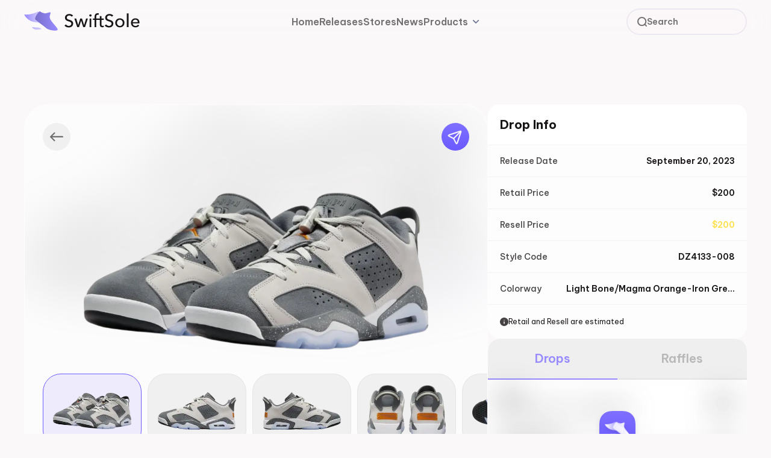

--- FILE ---
content_type: text/html; charset=utf-8
request_url: https://www.swiftsole.app/releases/clm86q04y01vomc0k7rcz9eq4
body_size: 34734
content:
<!DOCTYPE html><html lang="en-us"><head><meta charSet="utf-8"/><meta name="viewport" content="width=device-width, initial-scale=1.0, maximum-scale=1.0, user-scalable=no"/><title>SwiftSole - Air Jordan 6 Low PSG (2023)</title><meta name="title" content="SwiftSole - Air Jordan 6 Low PSG (2023)"/><meta name="description" content="The Air Jordan 6 Low PSG delivers American boldness and Parisian flair, repping legends on both the court and the pitch. Cool neutrals get energized with bursts of Magma Orange, adding an artisanal touch pulled straight from the Champs-Élysées. And that heel label? It nods to the architecture of Paris Saint-Germain&#x27;s stadium, highlighting the establishment of your favorite club. Add in richly textured suede and a speckled midsole and you have a new definition of highflying."/><meta property="og:title" content="SwiftSole - Air Jordan 6 Low PSG (2023)"/><meta property="og:site_name" content="2 years ago"/><meta property="og:description" content="The Air Jordan 6 Low PSG delivers American boldness and Parisian flair, repping legends on both the court and the pitch. Cool neutrals get energized with bursts of Magma Orange, adding an artisanal touch pulled straight from the Champs-Élysées. And that heel label? It nods to the architecture of Paris Saint-Germain&#x27;s stadium, highlighting the establishment of your favorite club. Add in richly textured suede and a speckled midsole and you have a new definition of highflying."/><meta name="robots" content="follow, index, max-snippet:-1, max-video-preview:-1, max-image-preview:large"/><meta property="keywords" content="Air,Jordan,6,Low,PSG,(2023),jordan,sneakers"/><meta property="og:type" content="swiftsole.app"/><meta property="og:image" content="https://cdn.swiftsole.app/releases/share_images/clm86q04y01vomc0k7rcz9eq4/card1_FUQxc36WT.png"/><meta property="twitter:image" content="https://cdn.swiftsole.app/releases/share_images/clm86q04y01vomc0k7rcz9eq4/card1_FUQxc36WT.png"/><link rel="preload" href="/_next/static/media/logo.77ed8656.svg" as="image" fetchpriority="high"/><link rel="preload" href="/_next/static/media/logo-dark.a3908fd5.svg" as="image" fetchpriority="high"/><link rel="preload" href="/_next/static/media/logo-icon-purple.cfad22f3.svg" as="image" fetchpriority="high"/><link rel="preload" as="image" imageSrcSet="/_next/image?url=https%3A%2F%2Fcdn.swiftsole.app%2Freleases%2Fuploads%2Ffe3119f8-babb-43a0-ac8d-59ece10708e2_x1aP-ic8q.png&amp;w=640&amp;q=75 640w, /_next/image?url=https%3A%2F%2Fcdn.swiftsole.app%2Freleases%2Fuploads%2Ffe3119f8-babb-43a0-ac8d-59ece10708e2_x1aP-ic8q.png&amp;w=750&amp;q=75 750w, /_next/image?url=https%3A%2F%2Fcdn.swiftsole.app%2Freleases%2Fuploads%2Ffe3119f8-babb-43a0-ac8d-59ece10708e2_x1aP-ic8q.png&amp;w=828&amp;q=75 828w, /_next/image?url=https%3A%2F%2Fcdn.swiftsole.app%2Freleases%2Fuploads%2Ffe3119f8-babb-43a0-ac8d-59ece10708e2_x1aP-ic8q.png&amp;w=1080&amp;q=75 1080w, /_next/image?url=https%3A%2F%2Fcdn.swiftsole.app%2Freleases%2Fuploads%2Ffe3119f8-babb-43a0-ac8d-59ece10708e2_x1aP-ic8q.png&amp;w=1200&amp;q=75 1200w, /_next/image?url=https%3A%2F%2Fcdn.swiftsole.app%2Freleases%2Fuploads%2Ffe3119f8-babb-43a0-ac8d-59ece10708e2_x1aP-ic8q.png&amp;w=1920&amp;q=75 1920w, /_next/image?url=https%3A%2F%2Fcdn.swiftsole.app%2Freleases%2Fuploads%2Ffe3119f8-babb-43a0-ac8d-59ece10708e2_x1aP-ic8q.png&amp;w=2048&amp;q=75 2048w, /_next/image?url=https%3A%2F%2Fcdn.swiftsole.app%2Freleases%2Fuploads%2Ffe3119f8-babb-43a0-ac8d-59ece10708e2_x1aP-ic8q.png&amp;w=3840&amp;q=75 3840w" imageSizes="100vw" fetchpriority="high"/><meta name="next-head-count" content="17"/><meta name="title" content="SwiftSole | Sneaker News &amp; Release Calendar"/><meta name="theme-color" content="#978BFF"/><meta name="apple-itunes-app" content="app-id=6443815638, app-argument=https://apps.apple.com/us/app/swiftsole/id6443815638"/><meta name="keywords" content="sneakers,sneaker releases,sneaker release dates,jordan releases,yeezy releases,sneaker calendar,sneaker news,swiftsole"/><meta name="robots" content="index,follow"/><meta http-equiv="Content-Type" content="text/html; charset=utf-8"/><meta name="language" content="English"/><meta property="og:url" content="https://www.swiftsole.app/"/><meta property="twitter:card" content="summary_large_image"/><meta property="twitter:url" content="https://www.swiftsole.app/"/><meta property="twitter:title" content="SwiftSole"/><link rel="icon" href="/favicon.ico"/><meta property="og:type" content="swiftsole.app"/><link rel="preload" href="/_next/static/media/77b1ecd89db9adc2-s.p.woff2" as="font" type="font/woff2" crossorigin="anonymous" data-next-font="size-adjust"/><link rel="preload" href="/_next/static/media/fc6d8b10b7b1f644-s.p.woff2" as="font" type="font/woff2" crossorigin="anonymous" data-next-font="size-adjust"/><link rel="preload" href="/_next/static/media/aed5f820244f2ee5-s.p.woff2" as="font" type="font/woff2" crossorigin="anonymous" data-next-font="size-adjust"/><link rel="preload" href="/_next/static/media/842eba58994a5460-s.p.woff2" as="font" type="font/woff2" crossorigin="anonymous" data-next-font="size-adjust"/><link rel="preload" href="/_next/static/media/d5d5675f0c147195-s.p.woff2" as="font" type="font/woff2" crossorigin="anonymous" data-next-font="size-adjust"/><link rel="preload" href="/_next/static/media/939d8b039e3953b7-s.p.woff2" as="font" type="font/woff2" crossorigin="anonymous" data-next-font="size-adjust"/><link rel="preload" href="/_next/static/media/21dca4c8c75d37e0-s.p.woff2" as="font" type="font/woff2" crossorigin="anonymous" data-next-font="size-adjust"/><link rel="preload" href="/_next/static/css/bdc6b13a2e4c810f.css" as="style"/><link rel="stylesheet" href="/_next/static/css/bdc6b13a2e4c810f.css" data-n-g=""/><noscript data-n-css=""></noscript><script defer="" nomodule="" src="/_next/static/chunks/polyfills-42372ed130431b0a.js"></script><script src="/_next/static/chunks/webpack-4884a16f22e8f0f8.js" defer=""></script><script src="/_next/static/chunks/framework-fcf1ddec762b78b4.js" defer=""></script><script src="/_next/static/chunks/main-7d835a1401c5f313.js" defer=""></script><script src="/_next/static/chunks/pages/_app-adaf5a846a264d2a.js" defer=""></script><script src="/_next/static/chunks/998-0ce0afe8ef35eac7.js" defer=""></script><script src="/_next/static/chunks/993-64be41837b46fe6a.js" defer=""></script><script src="/_next/static/chunks/pages/releases/%5BreleaseId%5D-484c61d371fa1296.js" defer=""></script><script src="/_next/static/igIQtPx3q_Zee-Slf95Ct/_buildManifest.js" defer=""></script><script src="/_next/static/igIQtPx3q_Zee-Slf95Ct/_ssgManifest.js" defer=""></script></head><body class="bg-alt-white  text-black dark:bg-[#000] dark:text-off-white"><div id="__next"><main class="__className_da8986"><div class="bg-alt-white dark:bg-[#0F0E0E]"><nav class="top-0 z-[100] px-5 py-3.5 transition-colors border-b sticky border-black/5 bg-white/70 md:border-transparent md:bg-transparent dark:border-off-white/10 dark:bg-black/50 backdrop-blur-xl"><div class="container relative mx-auto flex items-center justify-between"><button class="inline-flex h-[46px] w-[46px] items-center justify-center rounded-full bg-off-white/10 lg:hidden"><svg width="20px" height="14px" viewBox="0 0 20 14" version="1.1" xmlns="http://www.w3.org/2000/svg" xmlns:xlink="http://www.w3.org/1999/xlink"><g id="Landing-(Mobile)" stroke="none" stroke-width="1" fill="none" fill-rule="evenodd" fill-opacity="0.8"><g id="Medium" transform="translate(-33.000000, -31.000000)" class="fill-black/60 dark:fill-off-white/80"><g id="Search-Copy" transform="translate(20.000000, 15.000000)"><path d="M14,16 L32,16 C32.5522847,16 33,16.4477153 33,17 C33,17.5522847 32.5522847,18 32,18 L14,18 C13.4477153,18 13,17.5522847 13,17 C13,16.4477153 13.4477153,16 14,16 Z M14,22 L32,22 C32.5522847,22 33,22.4477153 33,23 C33,23.5522847 32.5522847,24 32,24 L14,24 C13.4477153,24 13,23.5522847 13,23 C13,22.4477153 13.4477153,22 14,22 Z M14,28 L32,28 C32.5522847,28 33,28.4477153 33,29 C33,29.5522847 32.5522847,30 32,30 L14,30 C13.4477153,30 13,29.5522847 13,29 C13,28.4477153 13.4477153,28 14,28 Z" id="Combined-Shape"></path></g></g></g></svg></button><a href="/"><img alt="SwiftSole" fetchpriority="high" width="192" height="40" decoding="async" data-nimg="1" class="hidden md:hidden dark:md:inline-block" style="color:transparent" src="/_next/static/media/logo.77ed8656.svg"/><img alt="SwiftSole" fetchpriority="high" width="192" height="40" decoding="async" data-nimg="1" class="hidden md:inline-block dark:md:hidden" style="color:transparent" src="/_next/static/media/logo-dark.a3908fd5.svg"/><img alt="SwiftSole" fetchpriority="high" width="56" height="40" decoding="async" data-nimg="1" class="inline-block md:hidden" style="color:transparent" src="/_next/static/media/logo-icon-purple.cfad22f3.svg"/></a><ul class="absolute left-1/2 hidden -translate-x-1/2 transform items-center gap-10 lg:flex"><li class="border-b border-b-black/10 py-5 lg:border-b-0 lg:py-0 dark:border-b-off-white/10"><a class="text-xl lg:text-base font-semibold transition-colors text-black/60 dark:text-off-white/60 hover:text-black/75 hover:dark:text-off-white/75" href="/">Home</a></li><li class="border-b border-b-black/10 py-5 lg:border-b-0 lg:py-0 dark:border-b-off-white/10"><a class="text-xl lg:text-base font-semibold transition-colors text-black/60 dark:text-off-white/60 hover:text-black/75 hover:dark:text-off-white/75" href="/releases">Releases</a></li><li class="border-b border-b-black/10 py-5 lg:border-b-0 lg:py-0 dark:border-b-off-white/10"><a class="text-xl lg:text-base font-semibold transition-colors text-black/60 dark:text-off-white/60 hover:text-black/75 hover:dark:text-off-white/75" href="/stores">Stores</a></li><li class="border-b border-b-black/10 py-5 lg:border-b-0 lg:py-0 dark:border-b-off-white/10"><a class="text-xl lg:text-base font-semibold transition-colors text-black/60 dark:text-off-white/60 hover:text-black/75 hover:dark:text-off-white/75" href="/news">News</a></li><li class="inline-block border-b border-b-black/10 py-5 md:hidden lg:border-b-0 lg:py-0 dark:border-b-off-white/10"><a class="text-xl lg:text-base font-semibold transition-colors text-black/60 dark:text-off-white/60 hover:text-black/75 hover:dark:text-off-white/75" href="/products/pro">SwiftSole Pro</a></li><li class="inline-block border-b border-b-black/10 py-5 md:hidden lg:border-b-0 lg:py-0 dark:border-b-off-white/10"><a class="text-xl lg:text-base font-semibold transition-colors text-black/60 dark:text-off-white/60 hover:text-black/75 hover:dark:text-off-white/75" href="/products/v3">SwiftSole V3</a></li><li class="hidden py-5 md:inline-block lg:py-0"><li class="sc-jJLAfE eGCDEu"><a href="/releases/[releaseId]"><span class="sc-lgpSej bBCzaG"><span class="text-xl lg:text-base font-semibold transition-colors mr-2 text-black/60 dark:text-off-white/60 hover:text-black/75 hover:dark:text-off-white/75">Products</span><svg width="11px" height="6px" viewBox="0 0 11 6" version="1.1" xmlns="http://www.w3.org/2000/svg"><g id="Home" stroke="none" stroke-width="1" fill="#737A99" fill-rule="evenodd"><g id="Product-Dropdown" transform="translate(-1075.000000, -33.000000)" fill="#737A99" fill-rule="nonzero"><g id="Nav" transform="translate(120.000000, 15.000000)"><g id="Group-4" transform="translate(102.000000, 9.000000)"><g id="Group-Copy-3" transform="translate(785.000000, 0.000000)"><path d="M69.5603645,9.26651481 L73.095672,12.8018223 L76.6309795,9.26651481 C76.9863326,8.91116173 77.5603645,8.91116173 77.9157175,9.26651481 C78.2710706,9.62186788 78.2710706,10.1958998 77.9157175,10.5512528 L73.7334852,14.7334852 C73.3781321,15.0888383 72.8041002,15.0888383 72.4487472,14.7334852 L68.2665148,10.5512528 C67.9111617,10.1958998 67.9111617,9.62186788 68.2665148,9.26651481 C68.6218679,8.92027335 69.2050114,8.91116173 69.5603645,9.26651481 Z" id="Path"></path></g></g></g></g></g></svg></span></a><div class="sc-jwTyAe dVDybU"><div class="sc-hjsuWn dvGpBC"><a href="/products/v3"><span class="sc-hwkwBN ivcakN"><h4 class="sc-kNOymR dNtmrv">SwiftSole V3</h4><p class="sc-dYwGCk jRHZHL">Secure limited products from Supreme and hundreds of Shopify sites, from your phone.</p></span></a><a href="/products/pro"><span class="sc-hwkwBN ivcakN"><h4 class="sc-kNOymR dNtmrv">SwiftSole Pro</h4><p class="sc-dYwGCk jRHZHL">Stay up to date on the latest releases, news and more in the sneaker community, for free.</p></span></a></div></div></li></li></ul><div class="relative hidden lg:inline-block"><button class="relative flex h-11 max-w-[200px] items-center gap-2.5 rounded-full border-[1.5px] border-[#D4D2E4]/40 bg-off-white/10 px-4 transition-colors hover:border-[#D4D2E4]/50 dark:border-off-white/10 dark:shadow-s-dark dark:hover:border-off-white/20"><span class="w-auto"><svg width="16px" height="16px" viewBox="0 0 16 16" version="1.1" xmlns="http://www.w3.org/2000/svg" xmlns:xlink="http://www.w3.org/1999/xlink"><g id="Landing-(Desktop)" stroke="none" stroke-width="1" fill="none" fill-rule="evenodd" stroke-linecap="round"><g id="Dark" transform="translate(-1216.000000, -30.000000)" stroke="#F7EFF3" stroke-width="2" class="stroke-black/60 dark:stroke-off-white/80"><g id="NAV" transform="translate(200.000000, 15.000000)"><g id="Search" transform="translate(1000.000000, 0.000000)"><path d="M31,30 L28.3208421,27.3208421 M28.3208421,27.3208421 C29.5208632,26.1207474 30.2631579,24.4628526 30.2631579,22.6315789 C30.2631579,18.9690611 27.2941263,16 23.6315789,16 C19.9690611,16 17,18.9690611 17,22.6315789 C17,26.2941263 19.9690611,29.2631579 23.6315789,29.2631579 C25.4628526,29.2631579 27.1207474,28.5208632 28.3208421,27.3208421 Z" id="Shape"></path></g></g></g></g></svg></span><span class="flex h-11 w-56 flex-1 items-center border-0 bg-transparent text-left text-sm font-semibold text-black/60 outline-none dark:text-off-white/80"><div>Search</div></span></button></div><button class="inline-flex h-[46px] w-[46px] items-center justify-center rounded-full bg-off-white/10 lg:hidden"><svg width="22px" height="23px" viewBox="0 0 22 23" version="1.1" xmlns="http://www.w3.org/2000/svg" xmlns:xlink="http://www.w3.org/1999/xlink"><g id="Symbols" stroke="none" stroke-width="1" fill="none" fill-rule="evenodd" stroke-linecap="round" stroke-linejoin="round"><g id="Search" transform="translate(-11.000000, -11.000000)" class="stroke-black/60 dark:stroke-off-white/80" stroke-width="2"><path d="M21.852381,31.2047619 C27.0175583,31.2047619 31.2047619,27.0175583 31.2047619,21.852381 C31.2047619,16.6872036 27.0175583,12.5 21.852381,12.5 C16.6872036,12.5 12.5,16.6872036 12.5,21.852381 C12.5,27.0175583 16.6872036,31.2047619 21.852381,31.2047619 Z M28.3571429,28.8428571 L32.0238095,32.5" id="Combined-Shape"></path></g></g></svg></button></div><div class="container mx-auto"><ul class="items-left lg:hidden hidden"><li class="border-b border-b-black/10 py-5 lg:border-b-0 lg:py-0 dark:border-b-off-white/10"><a class="text-xl lg:text-base font-semibold transition-colors text-black/60 dark:text-off-white/60 hover:text-black/75 hover:dark:text-off-white/75" href="/">Home</a></li><li class="border-b border-b-black/10 py-5 lg:border-b-0 lg:py-0 dark:border-b-off-white/10"><a class="text-xl lg:text-base font-semibold transition-colors text-black/60 dark:text-off-white/60 hover:text-black/75 hover:dark:text-off-white/75" href="/releases">Releases</a></li><li class="border-b border-b-black/10 py-5 lg:border-b-0 lg:py-0 dark:border-b-off-white/10"><a class="text-xl lg:text-base font-semibold transition-colors text-black/60 dark:text-off-white/60 hover:text-black/75 hover:dark:text-off-white/75" href="/stores">Stores</a></li><li class="border-b border-b-black/10 py-5 lg:border-b-0 lg:py-0 dark:border-b-off-white/10"><a class="text-xl lg:text-base font-semibold transition-colors text-black/60 dark:text-off-white/60 hover:text-black/75 hover:dark:text-off-white/75" href="/news">News</a></li><li class="inline-block border-b border-b-black/10 py-5 md:hidden lg:border-b-0 lg:py-0 dark:border-b-off-white/10"><a class="text-xl lg:text-base font-semibold transition-colors text-black/60 dark:text-off-white/60 hover:text-black/75 hover:dark:text-off-white/75" href="/products/pro">SwiftSole Pro</a></li><li class="inline-block border-b border-b-black/10 py-5 md:hidden lg:border-b-0 lg:py-0 dark:border-b-off-white/10"><a class="text-xl lg:text-base font-semibold transition-colors text-black/60 dark:text-off-white/60 hover:text-black/75 hover:dark:text-off-white/75" href="/products/v3">SwiftSole V3</a></li><li class="hidden py-5 md:inline-block lg:py-0"><li class="sc-jJLAfE eGCDEu"><a href="/releases/[releaseId]"><span class="sc-lgpSej bBCzaG"><span class="text-xl lg:text-base font-semibold transition-colors mr-2 text-black/60 dark:text-off-white/60 hover:text-black/75 hover:dark:text-off-white/75">Products</span><svg width="11px" height="6px" viewBox="0 0 11 6" version="1.1" xmlns="http://www.w3.org/2000/svg"><g id="Home" stroke="none" stroke-width="1" fill="#737A99" fill-rule="evenodd"><g id="Product-Dropdown" transform="translate(-1075.000000, -33.000000)" fill="#737A99" fill-rule="nonzero"><g id="Nav" transform="translate(120.000000, 15.000000)"><g id="Group-4" transform="translate(102.000000, 9.000000)"><g id="Group-Copy-3" transform="translate(785.000000, 0.000000)"><path d="M69.5603645,9.26651481 L73.095672,12.8018223 L76.6309795,9.26651481 C76.9863326,8.91116173 77.5603645,8.91116173 77.9157175,9.26651481 C78.2710706,9.62186788 78.2710706,10.1958998 77.9157175,10.5512528 L73.7334852,14.7334852 C73.3781321,15.0888383 72.8041002,15.0888383 72.4487472,14.7334852 L68.2665148,10.5512528 C67.9111617,10.1958998 67.9111617,9.62186788 68.2665148,9.26651481 C68.6218679,8.92027335 69.2050114,8.91116173 69.5603645,9.26651481 Z" id="Path"></path></g></g></g></g></g></svg></span></a><div class="sc-jwTyAe dVDybU"><div class="sc-hjsuWn dvGpBC"><a href="/products/v3"><span class="sc-hwkwBN ivcakN"><h4 class="sc-kNOymR dNtmrv">SwiftSole V3</h4><p class="sc-dYwGCk jRHZHL">Secure limited products from Supreme and hundreds of Shopify sites, from your phone.</p></span></a><a href="/products/pro"><span class="sc-hwkwBN ivcakN"><h4 class="sc-kNOymR dNtmrv">SwiftSole Pro</h4><p class="sc-dYwGCk jRHZHL">Stay up to date on the latest releases, news and more in the sneaker community, for free.</p></span></a></div></div></li></li></ul></div></nav><div class="container mx-auto mb-5 flex flex-col gap-[30px] md:mt-[100px] lg:mb-[100px] lg:flex-row lg:items-start"><main class="relative flex-1 border-off-white/10 py-[30px] md:overflow-hidden md:rounded-[40px] md:border md:bg-white/60 dark:border-0 dark:md:bg-black/40"><img alt="Air Jordan 6 Low PSG (2023)" fetchpriority="high" decoding="async" data-nimg="fill" class="h-full w-full object-contain object-center transition-opacity relative z-[1] object-contain object-top  blur-2xl transition-opacity duration-500 opacity-[15%]" style="position:absolute;height:100%;width:100%;left:0;top:0;right:0;bottom:0;color:transparent" sizes="100vw" srcSet="/_next/image?url=https%3A%2F%2Fcdn.swiftsole.app%2Freleases%2Fuploads%2Ffe3119f8-babb-43a0-ac8d-59ece10708e2_x1aP-ic8q.png&amp;w=640&amp;q=75 640w, /_next/image?url=https%3A%2F%2Fcdn.swiftsole.app%2Freleases%2Fuploads%2Ffe3119f8-babb-43a0-ac8d-59ece10708e2_x1aP-ic8q.png&amp;w=750&amp;q=75 750w, /_next/image?url=https%3A%2F%2Fcdn.swiftsole.app%2Freleases%2Fuploads%2Ffe3119f8-babb-43a0-ac8d-59ece10708e2_x1aP-ic8q.png&amp;w=828&amp;q=75 828w, /_next/image?url=https%3A%2F%2Fcdn.swiftsole.app%2Freleases%2Fuploads%2Ffe3119f8-babb-43a0-ac8d-59ece10708e2_x1aP-ic8q.png&amp;w=1080&amp;q=75 1080w, /_next/image?url=https%3A%2F%2Fcdn.swiftsole.app%2Freleases%2Fuploads%2Ffe3119f8-babb-43a0-ac8d-59ece10708e2_x1aP-ic8q.png&amp;w=1200&amp;q=75 1200w, /_next/image?url=https%3A%2F%2Fcdn.swiftsole.app%2Freleases%2Fuploads%2Ffe3119f8-babb-43a0-ac8d-59ece10708e2_x1aP-ic8q.png&amp;w=1920&amp;q=75 1920w, /_next/image?url=https%3A%2F%2Fcdn.swiftsole.app%2Freleases%2Fuploads%2Ffe3119f8-babb-43a0-ac8d-59ece10708e2_x1aP-ic8q.png&amp;w=2048&amp;q=75 2048w, /_next/image?url=https%3A%2F%2Fcdn.swiftsole.app%2Freleases%2Fuploads%2Ffe3119f8-babb-43a0-ac8d-59ece10708e2_x1aP-ic8q.png&amp;w=3840&amp;q=75 3840w" src="/_next/image?url=https%3A%2F%2Fcdn.swiftsole.app%2Freleases%2Fuploads%2Ffe3119f8-babb-43a0-ac8d-59ece10708e2_x1aP-ic8q.png&amp;w=3840&amp;q=75"/><img alt="Air Jordan 6 Low PSG (2023)" loading="lazy" decoding="async" data-nimg="fill" class="h-full w-full object-contain object-center transition-opacity relative z-[1] object-contain object-top  blur-2xl transition-opacity duration-500 opacity-0" style="position:absolute;height:100%;width:100%;left:0;top:0;right:0;bottom:0;color:transparent" sizes="100vw" srcSet="/_next/image?url=https%3A%2F%2Fcdn.swiftsole.app%2Freleases%2Fuploads%2F9b3c7cc8-6ba0-40a3-81c3-d496909042eb_nRCxX4PABr.png&amp;w=640&amp;q=75 640w, /_next/image?url=https%3A%2F%2Fcdn.swiftsole.app%2Freleases%2Fuploads%2F9b3c7cc8-6ba0-40a3-81c3-d496909042eb_nRCxX4PABr.png&amp;w=750&amp;q=75 750w, /_next/image?url=https%3A%2F%2Fcdn.swiftsole.app%2Freleases%2Fuploads%2F9b3c7cc8-6ba0-40a3-81c3-d496909042eb_nRCxX4PABr.png&amp;w=828&amp;q=75 828w, /_next/image?url=https%3A%2F%2Fcdn.swiftsole.app%2Freleases%2Fuploads%2F9b3c7cc8-6ba0-40a3-81c3-d496909042eb_nRCxX4PABr.png&amp;w=1080&amp;q=75 1080w, /_next/image?url=https%3A%2F%2Fcdn.swiftsole.app%2Freleases%2Fuploads%2F9b3c7cc8-6ba0-40a3-81c3-d496909042eb_nRCxX4PABr.png&amp;w=1200&amp;q=75 1200w, /_next/image?url=https%3A%2F%2Fcdn.swiftsole.app%2Freleases%2Fuploads%2F9b3c7cc8-6ba0-40a3-81c3-d496909042eb_nRCxX4PABr.png&amp;w=1920&amp;q=75 1920w, /_next/image?url=https%3A%2F%2Fcdn.swiftsole.app%2Freleases%2Fuploads%2F9b3c7cc8-6ba0-40a3-81c3-d496909042eb_nRCxX4PABr.png&amp;w=2048&amp;q=75 2048w, /_next/image?url=https%3A%2F%2Fcdn.swiftsole.app%2Freleases%2Fuploads%2F9b3c7cc8-6ba0-40a3-81c3-d496909042eb_nRCxX4PABr.png&amp;w=3840&amp;q=75 3840w" src="/_next/image?url=https%3A%2F%2Fcdn.swiftsole.app%2Freleases%2Fuploads%2F9b3c7cc8-6ba0-40a3-81c3-d496909042eb_nRCxX4PABr.png&amp;w=3840&amp;q=75"/><img alt="Air Jordan 6 Low PSG (2023)" loading="lazy" decoding="async" data-nimg="fill" class="h-full w-full object-contain object-center transition-opacity relative z-[1] object-contain object-top  blur-2xl transition-opacity duration-500 opacity-0" style="position:absolute;height:100%;width:100%;left:0;top:0;right:0;bottom:0;color:transparent" sizes="100vw" srcSet="/_next/image?url=https%3A%2F%2Fcdn.swiftsole.app%2Freleases%2Fuploads%2F01a825ec-eef0-4087-b499-5c9e7146b4cb_tUw2muxfy.png&amp;w=640&amp;q=75 640w, /_next/image?url=https%3A%2F%2Fcdn.swiftsole.app%2Freleases%2Fuploads%2F01a825ec-eef0-4087-b499-5c9e7146b4cb_tUw2muxfy.png&amp;w=750&amp;q=75 750w, /_next/image?url=https%3A%2F%2Fcdn.swiftsole.app%2Freleases%2Fuploads%2F01a825ec-eef0-4087-b499-5c9e7146b4cb_tUw2muxfy.png&amp;w=828&amp;q=75 828w, /_next/image?url=https%3A%2F%2Fcdn.swiftsole.app%2Freleases%2Fuploads%2F01a825ec-eef0-4087-b499-5c9e7146b4cb_tUw2muxfy.png&amp;w=1080&amp;q=75 1080w, /_next/image?url=https%3A%2F%2Fcdn.swiftsole.app%2Freleases%2Fuploads%2F01a825ec-eef0-4087-b499-5c9e7146b4cb_tUw2muxfy.png&amp;w=1200&amp;q=75 1200w, /_next/image?url=https%3A%2F%2Fcdn.swiftsole.app%2Freleases%2Fuploads%2F01a825ec-eef0-4087-b499-5c9e7146b4cb_tUw2muxfy.png&amp;w=1920&amp;q=75 1920w, /_next/image?url=https%3A%2F%2Fcdn.swiftsole.app%2Freleases%2Fuploads%2F01a825ec-eef0-4087-b499-5c9e7146b4cb_tUw2muxfy.png&amp;w=2048&amp;q=75 2048w, /_next/image?url=https%3A%2F%2Fcdn.swiftsole.app%2Freleases%2Fuploads%2F01a825ec-eef0-4087-b499-5c9e7146b4cb_tUw2muxfy.png&amp;w=3840&amp;q=75 3840w" src="/_next/image?url=https%3A%2F%2Fcdn.swiftsole.app%2Freleases%2Fuploads%2F01a825ec-eef0-4087-b499-5c9e7146b4cb_tUw2muxfy.png&amp;w=3840&amp;q=75"/><img alt="Air Jordan 6 Low PSG (2023)" loading="lazy" decoding="async" data-nimg="fill" class="h-full w-full object-contain object-center transition-opacity relative z-[1] object-contain object-top  blur-2xl transition-opacity duration-500 opacity-0" style="position:absolute;height:100%;width:100%;left:0;top:0;right:0;bottom:0;color:transparent" sizes="100vw" srcSet="/_next/image?url=https%3A%2F%2Fcdn.swiftsole.app%2Freleases%2Fuploads%2Fbbc3a0a4-47bb-4f75-8d1e-729addb6ae02_bCuHBit0R.png&amp;w=640&amp;q=75 640w, /_next/image?url=https%3A%2F%2Fcdn.swiftsole.app%2Freleases%2Fuploads%2Fbbc3a0a4-47bb-4f75-8d1e-729addb6ae02_bCuHBit0R.png&amp;w=750&amp;q=75 750w, /_next/image?url=https%3A%2F%2Fcdn.swiftsole.app%2Freleases%2Fuploads%2Fbbc3a0a4-47bb-4f75-8d1e-729addb6ae02_bCuHBit0R.png&amp;w=828&amp;q=75 828w, /_next/image?url=https%3A%2F%2Fcdn.swiftsole.app%2Freleases%2Fuploads%2Fbbc3a0a4-47bb-4f75-8d1e-729addb6ae02_bCuHBit0R.png&amp;w=1080&amp;q=75 1080w, /_next/image?url=https%3A%2F%2Fcdn.swiftsole.app%2Freleases%2Fuploads%2Fbbc3a0a4-47bb-4f75-8d1e-729addb6ae02_bCuHBit0R.png&amp;w=1200&amp;q=75 1200w, /_next/image?url=https%3A%2F%2Fcdn.swiftsole.app%2Freleases%2Fuploads%2Fbbc3a0a4-47bb-4f75-8d1e-729addb6ae02_bCuHBit0R.png&amp;w=1920&amp;q=75 1920w, /_next/image?url=https%3A%2F%2Fcdn.swiftsole.app%2Freleases%2Fuploads%2Fbbc3a0a4-47bb-4f75-8d1e-729addb6ae02_bCuHBit0R.png&amp;w=2048&amp;q=75 2048w, /_next/image?url=https%3A%2F%2Fcdn.swiftsole.app%2Freleases%2Fuploads%2Fbbc3a0a4-47bb-4f75-8d1e-729addb6ae02_bCuHBit0R.png&amp;w=3840&amp;q=75 3840w" src="/_next/image?url=https%3A%2F%2Fcdn.swiftsole.app%2Freleases%2Fuploads%2Fbbc3a0a4-47bb-4f75-8d1e-729addb6ae02_bCuHBit0R.png&amp;w=3840&amp;q=75"/><img alt="Air Jordan 6 Low PSG (2023)" loading="lazy" decoding="async" data-nimg="fill" class="h-full w-full object-contain object-center transition-opacity relative z-[1] object-contain object-top  blur-2xl transition-opacity duration-500 opacity-0" style="position:absolute;height:100%;width:100%;left:0;top:0;right:0;bottom:0;color:transparent" sizes="100vw" srcSet="/_next/image?url=https%3A%2F%2Fcdn.swiftsole.app%2Freleases%2Fuploads%2Fc93a8a18-8352-433e-935d-8d49f234c750_lCN5p7m46.png&amp;w=640&amp;q=75 640w, /_next/image?url=https%3A%2F%2Fcdn.swiftsole.app%2Freleases%2Fuploads%2Fc93a8a18-8352-433e-935d-8d49f234c750_lCN5p7m46.png&amp;w=750&amp;q=75 750w, /_next/image?url=https%3A%2F%2Fcdn.swiftsole.app%2Freleases%2Fuploads%2Fc93a8a18-8352-433e-935d-8d49f234c750_lCN5p7m46.png&amp;w=828&amp;q=75 828w, /_next/image?url=https%3A%2F%2Fcdn.swiftsole.app%2Freleases%2Fuploads%2Fc93a8a18-8352-433e-935d-8d49f234c750_lCN5p7m46.png&amp;w=1080&amp;q=75 1080w, /_next/image?url=https%3A%2F%2Fcdn.swiftsole.app%2Freleases%2Fuploads%2Fc93a8a18-8352-433e-935d-8d49f234c750_lCN5p7m46.png&amp;w=1200&amp;q=75 1200w, /_next/image?url=https%3A%2F%2Fcdn.swiftsole.app%2Freleases%2Fuploads%2Fc93a8a18-8352-433e-935d-8d49f234c750_lCN5p7m46.png&amp;w=1920&amp;q=75 1920w, /_next/image?url=https%3A%2F%2Fcdn.swiftsole.app%2Freleases%2Fuploads%2Fc93a8a18-8352-433e-935d-8d49f234c750_lCN5p7m46.png&amp;w=2048&amp;q=75 2048w, /_next/image?url=https%3A%2F%2Fcdn.swiftsole.app%2Freleases%2Fuploads%2Fc93a8a18-8352-433e-935d-8d49f234c750_lCN5p7m46.png&amp;w=3840&amp;q=75 3840w" src="/_next/image?url=https%3A%2F%2Fcdn.swiftsole.app%2Freleases%2Fuploads%2Fc93a8a18-8352-433e-935d-8d49f234c750_lCN5p7m46.png&amp;w=3840&amp;q=75"/><img alt="Air Jordan 6 Low PSG (2023)" loading="lazy" decoding="async" data-nimg="fill" class="h-full w-full object-contain object-center transition-opacity relative z-[1] object-contain object-top  blur-2xl transition-opacity duration-500 opacity-0" style="position:absolute;height:100%;width:100%;left:0;top:0;right:0;bottom:0;color:transparent" sizes="100vw" srcSet="/_next/image?url=https%3A%2F%2Fcdn.swiftsole.app%2Freleases%2Fuploads%2F963eaaee-8edc-4977-892c-0aa0eaefc9a8_ycimfQTN5.png&amp;w=640&amp;q=75 640w, /_next/image?url=https%3A%2F%2Fcdn.swiftsole.app%2Freleases%2Fuploads%2F963eaaee-8edc-4977-892c-0aa0eaefc9a8_ycimfQTN5.png&amp;w=750&amp;q=75 750w, /_next/image?url=https%3A%2F%2Fcdn.swiftsole.app%2Freleases%2Fuploads%2F963eaaee-8edc-4977-892c-0aa0eaefc9a8_ycimfQTN5.png&amp;w=828&amp;q=75 828w, /_next/image?url=https%3A%2F%2Fcdn.swiftsole.app%2Freleases%2Fuploads%2F963eaaee-8edc-4977-892c-0aa0eaefc9a8_ycimfQTN5.png&amp;w=1080&amp;q=75 1080w, /_next/image?url=https%3A%2F%2Fcdn.swiftsole.app%2Freleases%2Fuploads%2F963eaaee-8edc-4977-892c-0aa0eaefc9a8_ycimfQTN5.png&amp;w=1200&amp;q=75 1200w, /_next/image?url=https%3A%2F%2Fcdn.swiftsole.app%2Freleases%2Fuploads%2F963eaaee-8edc-4977-892c-0aa0eaefc9a8_ycimfQTN5.png&amp;w=1920&amp;q=75 1920w, /_next/image?url=https%3A%2F%2Fcdn.swiftsole.app%2Freleases%2Fuploads%2F963eaaee-8edc-4977-892c-0aa0eaefc9a8_ycimfQTN5.png&amp;w=2048&amp;q=75 2048w, /_next/image?url=https%3A%2F%2Fcdn.swiftsole.app%2Freleases%2Fuploads%2F963eaaee-8edc-4977-892c-0aa0eaefc9a8_ycimfQTN5.png&amp;w=3840&amp;q=75 3840w" src="/_next/image?url=https%3A%2F%2Fcdn.swiftsole.app%2Freleases%2Fuploads%2F963eaaee-8edc-4977-892c-0aa0eaefc9a8_ycimfQTN5.png&amp;w=3840&amp;q=75"/><img alt="Air Jordan 6 Low PSG (2023)" loading="lazy" decoding="async" data-nimg="fill" class="h-full w-full object-contain object-center transition-opacity relative z-[1] object-contain object-top  blur-2xl transition-opacity duration-500 opacity-0" style="position:absolute;height:100%;width:100%;left:0;top:0;right:0;bottom:0;color:transparent" sizes="100vw" srcSet="/_next/image?url=https%3A%2F%2Fcdn.swiftsole.app%2Freleases%2Fuploads%2F4987a67c-f120-4d79-90a1-cebe7d86f72c_8CQGGRC2I.png&amp;w=640&amp;q=75 640w, /_next/image?url=https%3A%2F%2Fcdn.swiftsole.app%2Freleases%2Fuploads%2F4987a67c-f120-4d79-90a1-cebe7d86f72c_8CQGGRC2I.png&amp;w=750&amp;q=75 750w, /_next/image?url=https%3A%2F%2Fcdn.swiftsole.app%2Freleases%2Fuploads%2F4987a67c-f120-4d79-90a1-cebe7d86f72c_8CQGGRC2I.png&amp;w=828&amp;q=75 828w, /_next/image?url=https%3A%2F%2Fcdn.swiftsole.app%2Freleases%2Fuploads%2F4987a67c-f120-4d79-90a1-cebe7d86f72c_8CQGGRC2I.png&amp;w=1080&amp;q=75 1080w, /_next/image?url=https%3A%2F%2Fcdn.swiftsole.app%2Freleases%2Fuploads%2F4987a67c-f120-4d79-90a1-cebe7d86f72c_8CQGGRC2I.png&amp;w=1200&amp;q=75 1200w, /_next/image?url=https%3A%2F%2Fcdn.swiftsole.app%2Freleases%2Fuploads%2F4987a67c-f120-4d79-90a1-cebe7d86f72c_8CQGGRC2I.png&amp;w=1920&amp;q=75 1920w, /_next/image?url=https%3A%2F%2Fcdn.swiftsole.app%2Freleases%2Fuploads%2F4987a67c-f120-4d79-90a1-cebe7d86f72c_8CQGGRC2I.png&amp;w=2048&amp;q=75 2048w, /_next/image?url=https%3A%2F%2Fcdn.swiftsole.app%2Freleases%2Fuploads%2F4987a67c-f120-4d79-90a1-cebe7d86f72c_8CQGGRC2I.png&amp;w=3840&amp;q=75 3840w" src="/_next/image?url=https%3A%2F%2Fcdn.swiftsole.app%2Freleases%2Fuploads%2F4987a67c-f120-4d79-90a1-cebe7d86f72c_8CQGGRC2I.png&amp;w=3840&amp;q=75"/><img alt="Air Jordan 6 Low PSG (2023)" loading="lazy" decoding="async" data-nimg="fill" class="h-full w-full object-contain object-center transition-opacity relative z-[1] object-contain object-top  blur-2xl transition-opacity duration-500 opacity-0" style="position:absolute;height:100%;width:100%;left:0;top:0;right:0;bottom:0;color:transparent" sizes="100vw" srcSet="/_next/image?url=https%3A%2F%2Fcdn.swiftsole.app%2Freleases%2Fuploads%2F945b13e7-9308-4294-b556-9683eeb8e3e6_cN4fcX4vB.png&amp;w=640&amp;q=75 640w, /_next/image?url=https%3A%2F%2Fcdn.swiftsole.app%2Freleases%2Fuploads%2F945b13e7-9308-4294-b556-9683eeb8e3e6_cN4fcX4vB.png&amp;w=750&amp;q=75 750w, /_next/image?url=https%3A%2F%2Fcdn.swiftsole.app%2Freleases%2Fuploads%2F945b13e7-9308-4294-b556-9683eeb8e3e6_cN4fcX4vB.png&amp;w=828&amp;q=75 828w, /_next/image?url=https%3A%2F%2Fcdn.swiftsole.app%2Freleases%2Fuploads%2F945b13e7-9308-4294-b556-9683eeb8e3e6_cN4fcX4vB.png&amp;w=1080&amp;q=75 1080w, /_next/image?url=https%3A%2F%2Fcdn.swiftsole.app%2Freleases%2Fuploads%2F945b13e7-9308-4294-b556-9683eeb8e3e6_cN4fcX4vB.png&amp;w=1200&amp;q=75 1200w, /_next/image?url=https%3A%2F%2Fcdn.swiftsole.app%2Freleases%2Fuploads%2F945b13e7-9308-4294-b556-9683eeb8e3e6_cN4fcX4vB.png&amp;w=1920&amp;q=75 1920w, /_next/image?url=https%3A%2F%2Fcdn.swiftsole.app%2Freleases%2Fuploads%2F945b13e7-9308-4294-b556-9683eeb8e3e6_cN4fcX4vB.png&amp;w=2048&amp;q=75 2048w, /_next/image?url=https%3A%2F%2Fcdn.swiftsole.app%2Freleases%2Fuploads%2F945b13e7-9308-4294-b556-9683eeb8e3e6_cN4fcX4vB.png&amp;w=3840&amp;q=75 3840w" src="/_next/image?url=https%3A%2F%2Fcdn.swiftsole.app%2Freleases%2Fuploads%2F945b13e7-9308-4294-b556-9683eeb8e3e6_cN4fcX4vB.png&amp;w=3840&amp;q=75"/><div class="relative z-[2]"><div class="flex items-center justify-between px-6 md:px-[30px]"><button class="inline-flex h-[46px] w-[46px] items-center justify-center rounded-full bg-black/5 dark:bg-off-white/10"><svg width="22px" height="16px" viewBox="0 0 22 16" version="1.1" xmlns="http://www.w3.org/2000/svg" xmlns:xlink="http://www.w3.org/1999/xlink"><g id="Releases-(Desktop)" stroke="none" stroke-width="1" fill="none" fill-rule="evenodd"><g id="Release-Open-Normal-(Dark)" transform="translate(-242.000000, -221.000000)" fill="#F7EFF3" fill-rule="nonzero" class="fill-black/60 dark:fill-off-white/80"><g id="Group-3" transform="translate(200.000000, 176.000000)"><g id="Left-(Off)" transform="translate(30.000000, 30.000000)"><path d="M20.1885926,30.0654842 L20.1885926,30.0654842 C20.6265152,29.6275616 20.6265152,28.920148 20.1885926,28.4822253 L15.8430522,24.1142274 L32.8771213,24.1142274 C33.4947046,24.1142274 34,23.608932 34,22.9913487 L34,22.9913487 C34,22.3737655 33.4947046,21.8684701 32.8771213,21.8684701 L15.8430522,21.8684701 L20.1998214,17.5117009 C20.637744,17.0737782 20.637744,16.3663647 20.1998214,15.928442 L20.1998214,15.928442 C19.7618987,15.4905193 19.0544851,15.4905193 18.6165625,15.928442 L12.328442,22.2053337 C11.8905193,22.6432563 11.8905193,23.3506699 12.328442,23.7885926 L18.6053337,30.0654842 C19.0432563,30.4921781 19.7618987,30.4921781 20.1885926,30.0654842 Z" id="Path"></path></g></g></g></g></svg></button><button class="inline-flex h-[46px] w-[46px] items-center justify-center rounded-full bg-purple-gradient"><span class="-translate-x-[1px] translate-y-[1px]"><svg width="24px" height="24px" viewBox="0 0 24 24" version="1.1" xmlns="http://www.w3.org/2000/svg" xmlns:xlink="http://www.w3.org/1999/xlink"><g id="Releases-(Desktop)" stroke="none" stroke-width="1" fill="none" fill-rule="evenodd"><g id="Release-Open-Normal-(Dark)" transform="translate(-874.000000, -218.000000)" fill="#FFFFFF" fill-rule="nonzero" stroke="#FFFFFF" stroke-width="0.75"><g id="Group-3" transform="translate(200.000000, 176.000000)"><g id="Left-(Off)-Copy" transform="translate(664.000000, 30.000000)"><path d="M32.7524034,13.5199209 C32.5107046,13.1846364 32.1232991,13 31.6614719,13 C31.444652,13 31.2121915,13.0408632 30.9706647,13.1214295 L12.2609043,19.3579876 C11.6146556,19.5733895 11.1692424,20.0136035 11.0388325,20.5658368 C10.9084226,21.1181131 11.1099027,21.7111666 11.5916244,22.1930172 C11.6387181,22.2401538 11.6928586,22.279685 11.7520694,22.3102357 L19.6291282,26.3706458 L23.6897101,34.2477476 C23.7202179,34.3069154 23.7597491,34.3610559 23.8068427,34.4081496 C24.1939474,34.7952973 24.6403919,35 25.0980082,35 L25.0981371,35 C25.7911357,35 26.3827283,34.5166884 26.6418724,33.7389126 L32.8785594,15.0291953 C33.0746254,14.4407823 33.0298091,13.9047912 32.7524034,13.5199209 Z M12.2933887,20.8621057 C12.3180527,20.757563 12.4618258,20.6498405 12.6685051,20.5809188 L30.4268103,14.6614694 L19.9846939,25.1035857 L12.4419743,21.215566 C12.3283652,21.0827928 12.2722051,20.9518243 12.2933887,20.8621057 Z M25.4189411,33.3313119 C25.3577538,33.514831 25.2413946,33.710897 25.0981371,33.710897 C25.0113404,33.710897 24.8977312,33.654737 24.7843369,33.5577567 L20.8961883,26.01508 L31.3386054,15.5727059 L25.4189411,33.3313119 Z" id="Shape"></path></g></g></g></g></svg></span></button></div><div class="mb-10 mt-[70px] h-[260px] w-full px-10"><div class="relative h-[260px] w-full"><img alt="Air Jordan 6 Low PSG (2023)" fetchpriority="high" decoding="async" data-nimg="fill" class="object-contain object-center transition-opacity duration-150 opacity-100" style="position:absolute;height:100%;width:100%;left:0;top:0;right:0;bottom:0;color:transparent" sizes="100vw" srcSet="/_next/image?url=https%3A%2F%2Fcdn.swiftsole.app%2Freleases%2Fuploads%2Ffe3119f8-babb-43a0-ac8d-59ece10708e2_x1aP-ic8q.png&amp;w=640&amp;q=75 640w, /_next/image?url=https%3A%2F%2Fcdn.swiftsole.app%2Freleases%2Fuploads%2Ffe3119f8-babb-43a0-ac8d-59ece10708e2_x1aP-ic8q.png&amp;w=750&amp;q=75 750w, /_next/image?url=https%3A%2F%2Fcdn.swiftsole.app%2Freleases%2Fuploads%2Ffe3119f8-babb-43a0-ac8d-59ece10708e2_x1aP-ic8q.png&amp;w=828&amp;q=75 828w, /_next/image?url=https%3A%2F%2Fcdn.swiftsole.app%2Freleases%2Fuploads%2Ffe3119f8-babb-43a0-ac8d-59ece10708e2_x1aP-ic8q.png&amp;w=1080&amp;q=75 1080w, /_next/image?url=https%3A%2F%2Fcdn.swiftsole.app%2Freleases%2Fuploads%2Ffe3119f8-babb-43a0-ac8d-59ece10708e2_x1aP-ic8q.png&amp;w=1200&amp;q=75 1200w, /_next/image?url=https%3A%2F%2Fcdn.swiftsole.app%2Freleases%2Fuploads%2Ffe3119f8-babb-43a0-ac8d-59ece10708e2_x1aP-ic8q.png&amp;w=1920&amp;q=75 1920w, /_next/image?url=https%3A%2F%2Fcdn.swiftsole.app%2Freleases%2Fuploads%2Ffe3119f8-babb-43a0-ac8d-59ece10708e2_x1aP-ic8q.png&amp;w=2048&amp;q=75 2048w, /_next/image?url=https%3A%2F%2Fcdn.swiftsole.app%2Freleases%2Fuploads%2Ffe3119f8-babb-43a0-ac8d-59ece10708e2_x1aP-ic8q.png&amp;w=3840&amp;q=75 3840w" src="/_next/image?url=https%3A%2F%2Fcdn.swiftsole.app%2Freleases%2Fuploads%2Ffe3119f8-babb-43a0-ac8d-59ece10708e2_x1aP-ic8q.png&amp;w=3840&amp;q=75"/><img alt="Air Jordan 6 Low PSG (2023)" loading="lazy" decoding="async" data-nimg="fill" class="object-contain object-center transition-opacity duration-150 opacity-0" style="position:absolute;height:100%;width:100%;left:0;top:0;right:0;bottom:0;color:transparent" sizes="100vw" srcSet="/_next/image?url=https%3A%2F%2Fcdn.swiftsole.app%2Freleases%2Fuploads%2F9b3c7cc8-6ba0-40a3-81c3-d496909042eb_nRCxX4PABr.png&amp;w=640&amp;q=75 640w, /_next/image?url=https%3A%2F%2Fcdn.swiftsole.app%2Freleases%2Fuploads%2F9b3c7cc8-6ba0-40a3-81c3-d496909042eb_nRCxX4PABr.png&amp;w=750&amp;q=75 750w, /_next/image?url=https%3A%2F%2Fcdn.swiftsole.app%2Freleases%2Fuploads%2F9b3c7cc8-6ba0-40a3-81c3-d496909042eb_nRCxX4PABr.png&amp;w=828&amp;q=75 828w, /_next/image?url=https%3A%2F%2Fcdn.swiftsole.app%2Freleases%2Fuploads%2F9b3c7cc8-6ba0-40a3-81c3-d496909042eb_nRCxX4PABr.png&amp;w=1080&amp;q=75 1080w, /_next/image?url=https%3A%2F%2Fcdn.swiftsole.app%2Freleases%2Fuploads%2F9b3c7cc8-6ba0-40a3-81c3-d496909042eb_nRCxX4PABr.png&amp;w=1200&amp;q=75 1200w, /_next/image?url=https%3A%2F%2Fcdn.swiftsole.app%2Freleases%2Fuploads%2F9b3c7cc8-6ba0-40a3-81c3-d496909042eb_nRCxX4PABr.png&amp;w=1920&amp;q=75 1920w, /_next/image?url=https%3A%2F%2Fcdn.swiftsole.app%2Freleases%2Fuploads%2F9b3c7cc8-6ba0-40a3-81c3-d496909042eb_nRCxX4PABr.png&amp;w=2048&amp;q=75 2048w, /_next/image?url=https%3A%2F%2Fcdn.swiftsole.app%2Freleases%2Fuploads%2F9b3c7cc8-6ba0-40a3-81c3-d496909042eb_nRCxX4PABr.png&amp;w=3840&amp;q=75 3840w" src="/_next/image?url=https%3A%2F%2Fcdn.swiftsole.app%2Freleases%2Fuploads%2F9b3c7cc8-6ba0-40a3-81c3-d496909042eb_nRCxX4PABr.png&amp;w=3840&amp;q=75"/><img alt="Air Jordan 6 Low PSG (2023)" loading="lazy" decoding="async" data-nimg="fill" class="object-contain object-center transition-opacity duration-150 opacity-0" style="position:absolute;height:100%;width:100%;left:0;top:0;right:0;bottom:0;color:transparent" sizes="100vw" srcSet="/_next/image?url=https%3A%2F%2Fcdn.swiftsole.app%2Freleases%2Fuploads%2F01a825ec-eef0-4087-b499-5c9e7146b4cb_tUw2muxfy.png&amp;w=640&amp;q=75 640w, /_next/image?url=https%3A%2F%2Fcdn.swiftsole.app%2Freleases%2Fuploads%2F01a825ec-eef0-4087-b499-5c9e7146b4cb_tUw2muxfy.png&amp;w=750&amp;q=75 750w, /_next/image?url=https%3A%2F%2Fcdn.swiftsole.app%2Freleases%2Fuploads%2F01a825ec-eef0-4087-b499-5c9e7146b4cb_tUw2muxfy.png&amp;w=828&amp;q=75 828w, /_next/image?url=https%3A%2F%2Fcdn.swiftsole.app%2Freleases%2Fuploads%2F01a825ec-eef0-4087-b499-5c9e7146b4cb_tUw2muxfy.png&amp;w=1080&amp;q=75 1080w, /_next/image?url=https%3A%2F%2Fcdn.swiftsole.app%2Freleases%2Fuploads%2F01a825ec-eef0-4087-b499-5c9e7146b4cb_tUw2muxfy.png&amp;w=1200&amp;q=75 1200w, /_next/image?url=https%3A%2F%2Fcdn.swiftsole.app%2Freleases%2Fuploads%2F01a825ec-eef0-4087-b499-5c9e7146b4cb_tUw2muxfy.png&amp;w=1920&amp;q=75 1920w, /_next/image?url=https%3A%2F%2Fcdn.swiftsole.app%2Freleases%2Fuploads%2F01a825ec-eef0-4087-b499-5c9e7146b4cb_tUw2muxfy.png&amp;w=2048&amp;q=75 2048w, /_next/image?url=https%3A%2F%2Fcdn.swiftsole.app%2Freleases%2Fuploads%2F01a825ec-eef0-4087-b499-5c9e7146b4cb_tUw2muxfy.png&amp;w=3840&amp;q=75 3840w" src="/_next/image?url=https%3A%2F%2Fcdn.swiftsole.app%2Freleases%2Fuploads%2F01a825ec-eef0-4087-b499-5c9e7146b4cb_tUw2muxfy.png&amp;w=3840&amp;q=75"/><img alt="Air Jordan 6 Low PSG (2023)" loading="lazy" decoding="async" data-nimg="fill" class="object-contain object-center transition-opacity duration-150 opacity-0" style="position:absolute;height:100%;width:100%;left:0;top:0;right:0;bottom:0;color:transparent" sizes="100vw" srcSet="/_next/image?url=https%3A%2F%2Fcdn.swiftsole.app%2Freleases%2Fuploads%2Fbbc3a0a4-47bb-4f75-8d1e-729addb6ae02_bCuHBit0R.png&amp;w=640&amp;q=75 640w, /_next/image?url=https%3A%2F%2Fcdn.swiftsole.app%2Freleases%2Fuploads%2Fbbc3a0a4-47bb-4f75-8d1e-729addb6ae02_bCuHBit0R.png&amp;w=750&amp;q=75 750w, /_next/image?url=https%3A%2F%2Fcdn.swiftsole.app%2Freleases%2Fuploads%2Fbbc3a0a4-47bb-4f75-8d1e-729addb6ae02_bCuHBit0R.png&amp;w=828&amp;q=75 828w, /_next/image?url=https%3A%2F%2Fcdn.swiftsole.app%2Freleases%2Fuploads%2Fbbc3a0a4-47bb-4f75-8d1e-729addb6ae02_bCuHBit0R.png&amp;w=1080&amp;q=75 1080w, /_next/image?url=https%3A%2F%2Fcdn.swiftsole.app%2Freleases%2Fuploads%2Fbbc3a0a4-47bb-4f75-8d1e-729addb6ae02_bCuHBit0R.png&amp;w=1200&amp;q=75 1200w, /_next/image?url=https%3A%2F%2Fcdn.swiftsole.app%2Freleases%2Fuploads%2Fbbc3a0a4-47bb-4f75-8d1e-729addb6ae02_bCuHBit0R.png&amp;w=1920&amp;q=75 1920w, /_next/image?url=https%3A%2F%2Fcdn.swiftsole.app%2Freleases%2Fuploads%2Fbbc3a0a4-47bb-4f75-8d1e-729addb6ae02_bCuHBit0R.png&amp;w=2048&amp;q=75 2048w, /_next/image?url=https%3A%2F%2Fcdn.swiftsole.app%2Freleases%2Fuploads%2Fbbc3a0a4-47bb-4f75-8d1e-729addb6ae02_bCuHBit0R.png&amp;w=3840&amp;q=75 3840w" src="/_next/image?url=https%3A%2F%2Fcdn.swiftsole.app%2Freleases%2Fuploads%2Fbbc3a0a4-47bb-4f75-8d1e-729addb6ae02_bCuHBit0R.png&amp;w=3840&amp;q=75"/><img alt="Air Jordan 6 Low PSG (2023)" loading="lazy" decoding="async" data-nimg="fill" class="object-contain object-center transition-opacity duration-150 opacity-0" style="position:absolute;height:100%;width:100%;left:0;top:0;right:0;bottom:0;color:transparent" sizes="100vw" srcSet="/_next/image?url=https%3A%2F%2Fcdn.swiftsole.app%2Freleases%2Fuploads%2Fc93a8a18-8352-433e-935d-8d49f234c750_lCN5p7m46.png&amp;w=640&amp;q=75 640w, /_next/image?url=https%3A%2F%2Fcdn.swiftsole.app%2Freleases%2Fuploads%2Fc93a8a18-8352-433e-935d-8d49f234c750_lCN5p7m46.png&amp;w=750&amp;q=75 750w, /_next/image?url=https%3A%2F%2Fcdn.swiftsole.app%2Freleases%2Fuploads%2Fc93a8a18-8352-433e-935d-8d49f234c750_lCN5p7m46.png&amp;w=828&amp;q=75 828w, /_next/image?url=https%3A%2F%2Fcdn.swiftsole.app%2Freleases%2Fuploads%2Fc93a8a18-8352-433e-935d-8d49f234c750_lCN5p7m46.png&amp;w=1080&amp;q=75 1080w, /_next/image?url=https%3A%2F%2Fcdn.swiftsole.app%2Freleases%2Fuploads%2Fc93a8a18-8352-433e-935d-8d49f234c750_lCN5p7m46.png&amp;w=1200&amp;q=75 1200w, /_next/image?url=https%3A%2F%2Fcdn.swiftsole.app%2Freleases%2Fuploads%2Fc93a8a18-8352-433e-935d-8d49f234c750_lCN5p7m46.png&amp;w=1920&amp;q=75 1920w, /_next/image?url=https%3A%2F%2Fcdn.swiftsole.app%2Freleases%2Fuploads%2Fc93a8a18-8352-433e-935d-8d49f234c750_lCN5p7m46.png&amp;w=2048&amp;q=75 2048w, /_next/image?url=https%3A%2F%2Fcdn.swiftsole.app%2Freleases%2Fuploads%2Fc93a8a18-8352-433e-935d-8d49f234c750_lCN5p7m46.png&amp;w=3840&amp;q=75 3840w" src="/_next/image?url=https%3A%2F%2Fcdn.swiftsole.app%2Freleases%2Fuploads%2Fc93a8a18-8352-433e-935d-8d49f234c750_lCN5p7m46.png&amp;w=3840&amp;q=75"/><img alt="Air Jordan 6 Low PSG (2023)" loading="lazy" decoding="async" data-nimg="fill" class="object-contain object-center transition-opacity duration-150 opacity-0" style="position:absolute;height:100%;width:100%;left:0;top:0;right:0;bottom:0;color:transparent" sizes="100vw" srcSet="/_next/image?url=https%3A%2F%2Fcdn.swiftsole.app%2Freleases%2Fuploads%2F963eaaee-8edc-4977-892c-0aa0eaefc9a8_ycimfQTN5.png&amp;w=640&amp;q=75 640w, /_next/image?url=https%3A%2F%2Fcdn.swiftsole.app%2Freleases%2Fuploads%2F963eaaee-8edc-4977-892c-0aa0eaefc9a8_ycimfQTN5.png&amp;w=750&amp;q=75 750w, /_next/image?url=https%3A%2F%2Fcdn.swiftsole.app%2Freleases%2Fuploads%2F963eaaee-8edc-4977-892c-0aa0eaefc9a8_ycimfQTN5.png&amp;w=828&amp;q=75 828w, /_next/image?url=https%3A%2F%2Fcdn.swiftsole.app%2Freleases%2Fuploads%2F963eaaee-8edc-4977-892c-0aa0eaefc9a8_ycimfQTN5.png&amp;w=1080&amp;q=75 1080w, /_next/image?url=https%3A%2F%2Fcdn.swiftsole.app%2Freleases%2Fuploads%2F963eaaee-8edc-4977-892c-0aa0eaefc9a8_ycimfQTN5.png&amp;w=1200&amp;q=75 1200w, /_next/image?url=https%3A%2F%2Fcdn.swiftsole.app%2Freleases%2Fuploads%2F963eaaee-8edc-4977-892c-0aa0eaefc9a8_ycimfQTN5.png&amp;w=1920&amp;q=75 1920w, /_next/image?url=https%3A%2F%2Fcdn.swiftsole.app%2Freleases%2Fuploads%2F963eaaee-8edc-4977-892c-0aa0eaefc9a8_ycimfQTN5.png&amp;w=2048&amp;q=75 2048w, /_next/image?url=https%3A%2F%2Fcdn.swiftsole.app%2Freleases%2Fuploads%2F963eaaee-8edc-4977-892c-0aa0eaefc9a8_ycimfQTN5.png&amp;w=3840&amp;q=75 3840w" src="/_next/image?url=https%3A%2F%2Fcdn.swiftsole.app%2Freleases%2Fuploads%2F963eaaee-8edc-4977-892c-0aa0eaefc9a8_ycimfQTN5.png&amp;w=3840&amp;q=75"/><img alt="Air Jordan 6 Low PSG (2023)" loading="lazy" decoding="async" data-nimg="fill" class="object-contain object-center transition-opacity duration-150 opacity-0" style="position:absolute;height:100%;width:100%;left:0;top:0;right:0;bottom:0;color:transparent" sizes="100vw" srcSet="/_next/image?url=https%3A%2F%2Fcdn.swiftsole.app%2Freleases%2Fuploads%2F4987a67c-f120-4d79-90a1-cebe7d86f72c_8CQGGRC2I.png&amp;w=640&amp;q=75 640w, /_next/image?url=https%3A%2F%2Fcdn.swiftsole.app%2Freleases%2Fuploads%2F4987a67c-f120-4d79-90a1-cebe7d86f72c_8CQGGRC2I.png&amp;w=750&amp;q=75 750w, /_next/image?url=https%3A%2F%2Fcdn.swiftsole.app%2Freleases%2Fuploads%2F4987a67c-f120-4d79-90a1-cebe7d86f72c_8CQGGRC2I.png&amp;w=828&amp;q=75 828w, /_next/image?url=https%3A%2F%2Fcdn.swiftsole.app%2Freleases%2Fuploads%2F4987a67c-f120-4d79-90a1-cebe7d86f72c_8CQGGRC2I.png&amp;w=1080&amp;q=75 1080w, /_next/image?url=https%3A%2F%2Fcdn.swiftsole.app%2Freleases%2Fuploads%2F4987a67c-f120-4d79-90a1-cebe7d86f72c_8CQGGRC2I.png&amp;w=1200&amp;q=75 1200w, /_next/image?url=https%3A%2F%2Fcdn.swiftsole.app%2Freleases%2Fuploads%2F4987a67c-f120-4d79-90a1-cebe7d86f72c_8CQGGRC2I.png&amp;w=1920&amp;q=75 1920w, /_next/image?url=https%3A%2F%2Fcdn.swiftsole.app%2Freleases%2Fuploads%2F4987a67c-f120-4d79-90a1-cebe7d86f72c_8CQGGRC2I.png&amp;w=2048&amp;q=75 2048w, /_next/image?url=https%3A%2F%2Fcdn.swiftsole.app%2Freleases%2Fuploads%2F4987a67c-f120-4d79-90a1-cebe7d86f72c_8CQGGRC2I.png&amp;w=3840&amp;q=75 3840w" src="/_next/image?url=https%3A%2F%2Fcdn.swiftsole.app%2Freleases%2Fuploads%2F4987a67c-f120-4d79-90a1-cebe7d86f72c_8CQGGRC2I.png&amp;w=3840&amp;q=75"/><img alt="Air Jordan 6 Low PSG (2023)" loading="lazy" decoding="async" data-nimg="fill" class="object-contain object-center transition-opacity duration-150 opacity-0" style="position:absolute;height:100%;width:100%;left:0;top:0;right:0;bottom:0;color:transparent" sizes="100vw" srcSet="/_next/image?url=https%3A%2F%2Fcdn.swiftsole.app%2Freleases%2Fuploads%2F945b13e7-9308-4294-b556-9683eeb8e3e6_cN4fcX4vB.png&amp;w=640&amp;q=75 640w, /_next/image?url=https%3A%2F%2Fcdn.swiftsole.app%2Freleases%2Fuploads%2F945b13e7-9308-4294-b556-9683eeb8e3e6_cN4fcX4vB.png&amp;w=750&amp;q=75 750w, /_next/image?url=https%3A%2F%2Fcdn.swiftsole.app%2Freleases%2Fuploads%2F945b13e7-9308-4294-b556-9683eeb8e3e6_cN4fcX4vB.png&amp;w=828&amp;q=75 828w, /_next/image?url=https%3A%2F%2Fcdn.swiftsole.app%2Freleases%2Fuploads%2F945b13e7-9308-4294-b556-9683eeb8e3e6_cN4fcX4vB.png&amp;w=1080&amp;q=75 1080w, /_next/image?url=https%3A%2F%2Fcdn.swiftsole.app%2Freleases%2Fuploads%2F945b13e7-9308-4294-b556-9683eeb8e3e6_cN4fcX4vB.png&amp;w=1200&amp;q=75 1200w, /_next/image?url=https%3A%2F%2Fcdn.swiftsole.app%2Freleases%2Fuploads%2F945b13e7-9308-4294-b556-9683eeb8e3e6_cN4fcX4vB.png&amp;w=1920&amp;q=75 1920w, /_next/image?url=https%3A%2F%2Fcdn.swiftsole.app%2Freleases%2Fuploads%2F945b13e7-9308-4294-b556-9683eeb8e3e6_cN4fcX4vB.png&amp;w=2048&amp;q=75 2048w, /_next/image?url=https%3A%2F%2Fcdn.swiftsole.app%2Freleases%2Fuploads%2F945b13e7-9308-4294-b556-9683eeb8e3e6_cN4fcX4vB.png&amp;w=3840&amp;q=75 3840w" src="/_next/image?url=https%3A%2F%2Fcdn.swiftsole.app%2Freleases%2Fuploads%2F945b13e7-9308-4294-b556-9683eeb8e3e6_cN4fcX4vB.png&amp;w=3840&amp;q=75"/></div></div><div class="mb-[30px] w-full overflow-x-auto whitespace-nowrap px-[30px]"><div class="last:mr-0t relative mr-2.5 inline-block h-[124px] w-[164px] overflow-hidden rounded-[30px] border transition-colors border-purple bg-purple/10"><img alt="Air Jordan 6 Low PSG (2023)" loading="lazy" decoding="async" data-nimg="fill" class="object-contain object-center p-4" style="position:absolute;height:100%;width:100%;left:0;top:0;right:0;bottom:0;color:transparent" sizes="162px" srcSet="/_next/image?url=https%3A%2F%2Fcdn.swiftsole.app%2Freleases%2Fuploads%2Ffe3119f8-babb-43a0-ac8d-59ece10708e2_x1aP-ic8q.png&amp;w=16&amp;q=30 16w, /_next/image?url=https%3A%2F%2Fcdn.swiftsole.app%2Freleases%2Fuploads%2Ffe3119f8-babb-43a0-ac8d-59ece10708e2_x1aP-ic8q.png&amp;w=32&amp;q=30 32w, /_next/image?url=https%3A%2F%2Fcdn.swiftsole.app%2Freleases%2Fuploads%2Ffe3119f8-babb-43a0-ac8d-59ece10708e2_x1aP-ic8q.png&amp;w=48&amp;q=30 48w, /_next/image?url=https%3A%2F%2Fcdn.swiftsole.app%2Freleases%2Fuploads%2Ffe3119f8-babb-43a0-ac8d-59ece10708e2_x1aP-ic8q.png&amp;w=64&amp;q=30 64w, /_next/image?url=https%3A%2F%2Fcdn.swiftsole.app%2Freleases%2Fuploads%2Ffe3119f8-babb-43a0-ac8d-59ece10708e2_x1aP-ic8q.png&amp;w=96&amp;q=30 96w, /_next/image?url=https%3A%2F%2Fcdn.swiftsole.app%2Freleases%2Fuploads%2Ffe3119f8-babb-43a0-ac8d-59ece10708e2_x1aP-ic8q.png&amp;w=128&amp;q=30 128w, /_next/image?url=https%3A%2F%2Fcdn.swiftsole.app%2Freleases%2Fuploads%2Ffe3119f8-babb-43a0-ac8d-59ece10708e2_x1aP-ic8q.png&amp;w=256&amp;q=30 256w, /_next/image?url=https%3A%2F%2Fcdn.swiftsole.app%2Freleases%2Fuploads%2Ffe3119f8-babb-43a0-ac8d-59ece10708e2_x1aP-ic8q.png&amp;w=384&amp;q=30 384w, /_next/image?url=https%3A%2F%2Fcdn.swiftsole.app%2Freleases%2Fuploads%2Ffe3119f8-babb-43a0-ac8d-59ece10708e2_x1aP-ic8q.png&amp;w=640&amp;q=30 640w, /_next/image?url=https%3A%2F%2Fcdn.swiftsole.app%2Freleases%2Fuploads%2Ffe3119f8-babb-43a0-ac8d-59ece10708e2_x1aP-ic8q.png&amp;w=750&amp;q=30 750w, /_next/image?url=https%3A%2F%2Fcdn.swiftsole.app%2Freleases%2Fuploads%2Ffe3119f8-babb-43a0-ac8d-59ece10708e2_x1aP-ic8q.png&amp;w=828&amp;q=30 828w, /_next/image?url=https%3A%2F%2Fcdn.swiftsole.app%2Freleases%2Fuploads%2Ffe3119f8-babb-43a0-ac8d-59ece10708e2_x1aP-ic8q.png&amp;w=1080&amp;q=30 1080w, /_next/image?url=https%3A%2F%2Fcdn.swiftsole.app%2Freleases%2Fuploads%2Ffe3119f8-babb-43a0-ac8d-59ece10708e2_x1aP-ic8q.png&amp;w=1200&amp;q=30 1200w, /_next/image?url=https%3A%2F%2Fcdn.swiftsole.app%2Freleases%2Fuploads%2Ffe3119f8-babb-43a0-ac8d-59ece10708e2_x1aP-ic8q.png&amp;w=1920&amp;q=30 1920w, /_next/image?url=https%3A%2F%2Fcdn.swiftsole.app%2Freleases%2Fuploads%2Ffe3119f8-babb-43a0-ac8d-59ece10708e2_x1aP-ic8q.png&amp;w=2048&amp;q=30 2048w, /_next/image?url=https%3A%2F%2Fcdn.swiftsole.app%2Freleases%2Fuploads%2Ffe3119f8-babb-43a0-ac8d-59ece10708e2_x1aP-ic8q.png&amp;w=3840&amp;q=30 3840w" src="/_next/image?url=https%3A%2F%2Fcdn.swiftsole.app%2Freleases%2Fuploads%2Ffe3119f8-babb-43a0-ac8d-59ece10708e2_x1aP-ic8q.png&amp;w=3840&amp;q=30"/></div><div class="last:mr-0t relative mr-2.5 inline-block h-[124px] w-[164px] overflow-hidden rounded-[30px] border transition-colors border-black/5 bg-black/5 hover:bg-black/10 dark:border-off-white/10 dark:bg-off-white/5 dark:hover:bg-off-white/10"><img alt="Air Jordan 6 Low PSG (2023)" loading="lazy" decoding="async" data-nimg="fill" class="object-contain object-center p-4" style="position:absolute;height:100%;width:100%;left:0;top:0;right:0;bottom:0;color:transparent" sizes="162px" srcSet="/_next/image?url=https%3A%2F%2Fcdn.swiftsole.app%2Freleases%2Fuploads%2F9b3c7cc8-6ba0-40a3-81c3-d496909042eb_nRCxX4PABr.png&amp;w=16&amp;q=30 16w, /_next/image?url=https%3A%2F%2Fcdn.swiftsole.app%2Freleases%2Fuploads%2F9b3c7cc8-6ba0-40a3-81c3-d496909042eb_nRCxX4PABr.png&amp;w=32&amp;q=30 32w, /_next/image?url=https%3A%2F%2Fcdn.swiftsole.app%2Freleases%2Fuploads%2F9b3c7cc8-6ba0-40a3-81c3-d496909042eb_nRCxX4PABr.png&amp;w=48&amp;q=30 48w, /_next/image?url=https%3A%2F%2Fcdn.swiftsole.app%2Freleases%2Fuploads%2F9b3c7cc8-6ba0-40a3-81c3-d496909042eb_nRCxX4PABr.png&amp;w=64&amp;q=30 64w, /_next/image?url=https%3A%2F%2Fcdn.swiftsole.app%2Freleases%2Fuploads%2F9b3c7cc8-6ba0-40a3-81c3-d496909042eb_nRCxX4PABr.png&amp;w=96&amp;q=30 96w, /_next/image?url=https%3A%2F%2Fcdn.swiftsole.app%2Freleases%2Fuploads%2F9b3c7cc8-6ba0-40a3-81c3-d496909042eb_nRCxX4PABr.png&amp;w=128&amp;q=30 128w, /_next/image?url=https%3A%2F%2Fcdn.swiftsole.app%2Freleases%2Fuploads%2F9b3c7cc8-6ba0-40a3-81c3-d496909042eb_nRCxX4PABr.png&amp;w=256&amp;q=30 256w, /_next/image?url=https%3A%2F%2Fcdn.swiftsole.app%2Freleases%2Fuploads%2F9b3c7cc8-6ba0-40a3-81c3-d496909042eb_nRCxX4PABr.png&amp;w=384&amp;q=30 384w, /_next/image?url=https%3A%2F%2Fcdn.swiftsole.app%2Freleases%2Fuploads%2F9b3c7cc8-6ba0-40a3-81c3-d496909042eb_nRCxX4PABr.png&amp;w=640&amp;q=30 640w, /_next/image?url=https%3A%2F%2Fcdn.swiftsole.app%2Freleases%2Fuploads%2F9b3c7cc8-6ba0-40a3-81c3-d496909042eb_nRCxX4PABr.png&amp;w=750&amp;q=30 750w, /_next/image?url=https%3A%2F%2Fcdn.swiftsole.app%2Freleases%2Fuploads%2F9b3c7cc8-6ba0-40a3-81c3-d496909042eb_nRCxX4PABr.png&amp;w=828&amp;q=30 828w, /_next/image?url=https%3A%2F%2Fcdn.swiftsole.app%2Freleases%2Fuploads%2F9b3c7cc8-6ba0-40a3-81c3-d496909042eb_nRCxX4PABr.png&amp;w=1080&amp;q=30 1080w, /_next/image?url=https%3A%2F%2Fcdn.swiftsole.app%2Freleases%2Fuploads%2F9b3c7cc8-6ba0-40a3-81c3-d496909042eb_nRCxX4PABr.png&amp;w=1200&amp;q=30 1200w, /_next/image?url=https%3A%2F%2Fcdn.swiftsole.app%2Freleases%2Fuploads%2F9b3c7cc8-6ba0-40a3-81c3-d496909042eb_nRCxX4PABr.png&amp;w=1920&amp;q=30 1920w, /_next/image?url=https%3A%2F%2Fcdn.swiftsole.app%2Freleases%2Fuploads%2F9b3c7cc8-6ba0-40a3-81c3-d496909042eb_nRCxX4PABr.png&amp;w=2048&amp;q=30 2048w, /_next/image?url=https%3A%2F%2Fcdn.swiftsole.app%2Freleases%2Fuploads%2F9b3c7cc8-6ba0-40a3-81c3-d496909042eb_nRCxX4PABr.png&amp;w=3840&amp;q=30 3840w" src="/_next/image?url=https%3A%2F%2Fcdn.swiftsole.app%2Freleases%2Fuploads%2F9b3c7cc8-6ba0-40a3-81c3-d496909042eb_nRCxX4PABr.png&amp;w=3840&amp;q=30"/></div><div class="last:mr-0t relative mr-2.5 inline-block h-[124px] w-[164px] overflow-hidden rounded-[30px] border transition-colors border-black/5 bg-black/5 hover:bg-black/10 dark:border-off-white/10 dark:bg-off-white/5 dark:hover:bg-off-white/10"><img alt="Air Jordan 6 Low PSG (2023)" loading="lazy" decoding="async" data-nimg="fill" class="object-contain object-center p-4" style="position:absolute;height:100%;width:100%;left:0;top:0;right:0;bottom:0;color:transparent" sizes="162px" srcSet="/_next/image?url=https%3A%2F%2Fcdn.swiftsole.app%2Freleases%2Fuploads%2F01a825ec-eef0-4087-b499-5c9e7146b4cb_tUw2muxfy.png&amp;w=16&amp;q=30 16w, /_next/image?url=https%3A%2F%2Fcdn.swiftsole.app%2Freleases%2Fuploads%2F01a825ec-eef0-4087-b499-5c9e7146b4cb_tUw2muxfy.png&amp;w=32&amp;q=30 32w, /_next/image?url=https%3A%2F%2Fcdn.swiftsole.app%2Freleases%2Fuploads%2F01a825ec-eef0-4087-b499-5c9e7146b4cb_tUw2muxfy.png&amp;w=48&amp;q=30 48w, /_next/image?url=https%3A%2F%2Fcdn.swiftsole.app%2Freleases%2Fuploads%2F01a825ec-eef0-4087-b499-5c9e7146b4cb_tUw2muxfy.png&amp;w=64&amp;q=30 64w, /_next/image?url=https%3A%2F%2Fcdn.swiftsole.app%2Freleases%2Fuploads%2F01a825ec-eef0-4087-b499-5c9e7146b4cb_tUw2muxfy.png&amp;w=96&amp;q=30 96w, /_next/image?url=https%3A%2F%2Fcdn.swiftsole.app%2Freleases%2Fuploads%2F01a825ec-eef0-4087-b499-5c9e7146b4cb_tUw2muxfy.png&amp;w=128&amp;q=30 128w, /_next/image?url=https%3A%2F%2Fcdn.swiftsole.app%2Freleases%2Fuploads%2F01a825ec-eef0-4087-b499-5c9e7146b4cb_tUw2muxfy.png&amp;w=256&amp;q=30 256w, /_next/image?url=https%3A%2F%2Fcdn.swiftsole.app%2Freleases%2Fuploads%2F01a825ec-eef0-4087-b499-5c9e7146b4cb_tUw2muxfy.png&amp;w=384&amp;q=30 384w, /_next/image?url=https%3A%2F%2Fcdn.swiftsole.app%2Freleases%2Fuploads%2F01a825ec-eef0-4087-b499-5c9e7146b4cb_tUw2muxfy.png&amp;w=640&amp;q=30 640w, /_next/image?url=https%3A%2F%2Fcdn.swiftsole.app%2Freleases%2Fuploads%2F01a825ec-eef0-4087-b499-5c9e7146b4cb_tUw2muxfy.png&amp;w=750&amp;q=30 750w, /_next/image?url=https%3A%2F%2Fcdn.swiftsole.app%2Freleases%2Fuploads%2F01a825ec-eef0-4087-b499-5c9e7146b4cb_tUw2muxfy.png&amp;w=828&amp;q=30 828w, /_next/image?url=https%3A%2F%2Fcdn.swiftsole.app%2Freleases%2Fuploads%2F01a825ec-eef0-4087-b499-5c9e7146b4cb_tUw2muxfy.png&amp;w=1080&amp;q=30 1080w, /_next/image?url=https%3A%2F%2Fcdn.swiftsole.app%2Freleases%2Fuploads%2F01a825ec-eef0-4087-b499-5c9e7146b4cb_tUw2muxfy.png&amp;w=1200&amp;q=30 1200w, /_next/image?url=https%3A%2F%2Fcdn.swiftsole.app%2Freleases%2Fuploads%2F01a825ec-eef0-4087-b499-5c9e7146b4cb_tUw2muxfy.png&amp;w=1920&amp;q=30 1920w, /_next/image?url=https%3A%2F%2Fcdn.swiftsole.app%2Freleases%2Fuploads%2F01a825ec-eef0-4087-b499-5c9e7146b4cb_tUw2muxfy.png&amp;w=2048&amp;q=30 2048w, /_next/image?url=https%3A%2F%2Fcdn.swiftsole.app%2Freleases%2Fuploads%2F01a825ec-eef0-4087-b499-5c9e7146b4cb_tUw2muxfy.png&amp;w=3840&amp;q=30 3840w" src="/_next/image?url=https%3A%2F%2Fcdn.swiftsole.app%2Freleases%2Fuploads%2F01a825ec-eef0-4087-b499-5c9e7146b4cb_tUw2muxfy.png&amp;w=3840&amp;q=30"/></div><div class="last:mr-0t relative mr-2.5 inline-block h-[124px] w-[164px] overflow-hidden rounded-[30px] border transition-colors border-black/5 bg-black/5 hover:bg-black/10 dark:border-off-white/10 dark:bg-off-white/5 dark:hover:bg-off-white/10"><img alt="Air Jordan 6 Low PSG (2023)" loading="lazy" decoding="async" data-nimg="fill" class="object-contain object-center p-4" style="position:absolute;height:100%;width:100%;left:0;top:0;right:0;bottom:0;color:transparent" sizes="162px" srcSet="/_next/image?url=https%3A%2F%2Fcdn.swiftsole.app%2Freleases%2Fuploads%2Fbbc3a0a4-47bb-4f75-8d1e-729addb6ae02_bCuHBit0R.png&amp;w=16&amp;q=30 16w, /_next/image?url=https%3A%2F%2Fcdn.swiftsole.app%2Freleases%2Fuploads%2Fbbc3a0a4-47bb-4f75-8d1e-729addb6ae02_bCuHBit0R.png&amp;w=32&amp;q=30 32w, /_next/image?url=https%3A%2F%2Fcdn.swiftsole.app%2Freleases%2Fuploads%2Fbbc3a0a4-47bb-4f75-8d1e-729addb6ae02_bCuHBit0R.png&amp;w=48&amp;q=30 48w, /_next/image?url=https%3A%2F%2Fcdn.swiftsole.app%2Freleases%2Fuploads%2Fbbc3a0a4-47bb-4f75-8d1e-729addb6ae02_bCuHBit0R.png&amp;w=64&amp;q=30 64w, /_next/image?url=https%3A%2F%2Fcdn.swiftsole.app%2Freleases%2Fuploads%2Fbbc3a0a4-47bb-4f75-8d1e-729addb6ae02_bCuHBit0R.png&amp;w=96&amp;q=30 96w, /_next/image?url=https%3A%2F%2Fcdn.swiftsole.app%2Freleases%2Fuploads%2Fbbc3a0a4-47bb-4f75-8d1e-729addb6ae02_bCuHBit0R.png&amp;w=128&amp;q=30 128w, /_next/image?url=https%3A%2F%2Fcdn.swiftsole.app%2Freleases%2Fuploads%2Fbbc3a0a4-47bb-4f75-8d1e-729addb6ae02_bCuHBit0R.png&amp;w=256&amp;q=30 256w, /_next/image?url=https%3A%2F%2Fcdn.swiftsole.app%2Freleases%2Fuploads%2Fbbc3a0a4-47bb-4f75-8d1e-729addb6ae02_bCuHBit0R.png&amp;w=384&amp;q=30 384w, /_next/image?url=https%3A%2F%2Fcdn.swiftsole.app%2Freleases%2Fuploads%2Fbbc3a0a4-47bb-4f75-8d1e-729addb6ae02_bCuHBit0R.png&amp;w=640&amp;q=30 640w, /_next/image?url=https%3A%2F%2Fcdn.swiftsole.app%2Freleases%2Fuploads%2Fbbc3a0a4-47bb-4f75-8d1e-729addb6ae02_bCuHBit0R.png&amp;w=750&amp;q=30 750w, /_next/image?url=https%3A%2F%2Fcdn.swiftsole.app%2Freleases%2Fuploads%2Fbbc3a0a4-47bb-4f75-8d1e-729addb6ae02_bCuHBit0R.png&amp;w=828&amp;q=30 828w, /_next/image?url=https%3A%2F%2Fcdn.swiftsole.app%2Freleases%2Fuploads%2Fbbc3a0a4-47bb-4f75-8d1e-729addb6ae02_bCuHBit0R.png&amp;w=1080&amp;q=30 1080w, /_next/image?url=https%3A%2F%2Fcdn.swiftsole.app%2Freleases%2Fuploads%2Fbbc3a0a4-47bb-4f75-8d1e-729addb6ae02_bCuHBit0R.png&amp;w=1200&amp;q=30 1200w, /_next/image?url=https%3A%2F%2Fcdn.swiftsole.app%2Freleases%2Fuploads%2Fbbc3a0a4-47bb-4f75-8d1e-729addb6ae02_bCuHBit0R.png&amp;w=1920&amp;q=30 1920w, /_next/image?url=https%3A%2F%2Fcdn.swiftsole.app%2Freleases%2Fuploads%2Fbbc3a0a4-47bb-4f75-8d1e-729addb6ae02_bCuHBit0R.png&amp;w=2048&amp;q=30 2048w, /_next/image?url=https%3A%2F%2Fcdn.swiftsole.app%2Freleases%2Fuploads%2Fbbc3a0a4-47bb-4f75-8d1e-729addb6ae02_bCuHBit0R.png&amp;w=3840&amp;q=30 3840w" src="/_next/image?url=https%3A%2F%2Fcdn.swiftsole.app%2Freleases%2Fuploads%2Fbbc3a0a4-47bb-4f75-8d1e-729addb6ae02_bCuHBit0R.png&amp;w=3840&amp;q=30"/></div><div class="last:mr-0t relative mr-2.5 inline-block h-[124px] w-[164px] overflow-hidden rounded-[30px] border transition-colors border-black/5 bg-black/5 hover:bg-black/10 dark:border-off-white/10 dark:bg-off-white/5 dark:hover:bg-off-white/10"><img alt="Air Jordan 6 Low PSG (2023)" loading="lazy" decoding="async" data-nimg="fill" class="object-contain object-center p-4" style="position:absolute;height:100%;width:100%;left:0;top:0;right:0;bottom:0;color:transparent" sizes="162px" srcSet="/_next/image?url=https%3A%2F%2Fcdn.swiftsole.app%2Freleases%2Fuploads%2Fc93a8a18-8352-433e-935d-8d49f234c750_lCN5p7m46.png&amp;w=16&amp;q=30 16w, /_next/image?url=https%3A%2F%2Fcdn.swiftsole.app%2Freleases%2Fuploads%2Fc93a8a18-8352-433e-935d-8d49f234c750_lCN5p7m46.png&amp;w=32&amp;q=30 32w, /_next/image?url=https%3A%2F%2Fcdn.swiftsole.app%2Freleases%2Fuploads%2Fc93a8a18-8352-433e-935d-8d49f234c750_lCN5p7m46.png&amp;w=48&amp;q=30 48w, /_next/image?url=https%3A%2F%2Fcdn.swiftsole.app%2Freleases%2Fuploads%2Fc93a8a18-8352-433e-935d-8d49f234c750_lCN5p7m46.png&amp;w=64&amp;q=30 64w, /_next/image?url=https%3A%2F%2Fcdn.swiftsole.app%2Freleases%2Fuploads%2Fc93a8a18-8352-433e-935d-8d49f234c750_lCN5p7m46.png&amp;w=96&amp;q=30 96w, /_next/image?url=https%3A%2F%2Fcdn.swiftsole.app%2Freleases%2Fuploads%2Fc93a8a18-8352-433e-935d-8d49f234c750_lCN5p7m46.png&amp;w=128&amp;q=30 128w, /_next/image?url=https%3A%2F%2Fcdn.swiftsole.app%2Freleases%2Fuploads%2Fc93a8a18-8352-433e-935d-8d49f234c750_lCN5p7m46.png&amp;w=256&amp;q=30 256w, /_next/image?url=https%3A%2F%2Fcdn.swiftsole.app%2Freleases%2Fuploads%2Fc93a8a18-8352-433e-935d-8d49f234c750_lCN5p7m46.png&amp;w=384&amp;q=30 384w, /_next/image?url=https%3A%2F%2Fcdn.swiftsole.app%2Freleases%2Fuploads%2Fc93a8a18-8352-433e-935d-8d49f234c750_lCN5p7m46.png&amp;w=640&amp;q=30 640w, /_next/image?url=https%3A%2F%2Fcdn.swiftsole.app%2Freleases%2Fuploads%2Fc93a8a18-8352-433e-935d-8d49f234c750_lCN5p7m46.png&amp;w=750&amp;q=30 750w, /_next/image?url=https%3A%2F%2Fcdn.swiftsole.app%2Freleases%2Fuploads%2Fc93a8a18-8352-433e-935d-8d49f234c750_lCN5p7m46.png&amp;w=828&amp;q=30 828w, /_next/image?url=https%3A%2F%2Fcdn.swiftsole.app%2Freleases%2Fuploads%2Fc93a8a18-8352-433e-935d-8d49f234c750_lCN5p7m46.png&amp;w=1080&amp;q=30 1080w, /_next/image?url=https%3A%2F%2Fcdn.swiftsole.app%2Freleases%2Fuploads%2Fc93a8a18-8352-433e-935d-8d49f234c750_lCN5p7m46.png&amp;w=1200&amp;q=30 1200w, /_next/image?url=https%3A%2F%2Fcdn.swiftsole.app%2Freleases%2Fuploads%2Fc93a8a18-8352-433e-935d-8d49f234c750_lCN5p7m46.png&amp;w=1920&amp;q=30 1920w, /_next/image?url=https%3A%2F%2Fcdn.swiftsole.app%2Freleases%2Fuploads%2Fc93a8a18-8352-433e-935d-8d49f234c750_lCN5p7m46.png&amp;w=2048&amp;q=30 2048w, /_next/image?url=https%3A%2F%2Fcdn.swiftsole.app%2Freleases%2Fuploads%2Fc93a8a18-8352-433e-935d-8d49f234c750_lCN5p7m46.png&amp;w=3840&amp;q=30 3840w" src="/_next/image?url=https%3A%2F%2Fcdn.swiftsole.app%2Freleases%2Fuploads%2Fc93a8a18-8352-433e-935d-8d49f234c750_lCN5p7m46.png&amp;w=3840&amp;q=30"/></div><div class="last:mr-0t relative mr-2.5 inline-block h-[124px] w-[164px] overflow-hidden rounded-[30px] border transition-colors border-black/5 bg-black/5 hover:bg-black/10 dark:border-off-white/10 dark:bg-off-white/5 dark:hover:bg-off-white/10"><img alt="Air Jordan 6 Low PSG (2023)" loading="lazy" decoding="async" data-nimg="fill" class="object-contain object-center p-4" style="position:absolute;height:100%;width:100%;left:0;top:0;right:0;bottom:0;color:transparent" sizes="162px" srcSet="/_next/image?url=https%3A%2F%2Fcdn.swiftsole.app%2Freleases%2Fuploads%2F963eaaee-8edc-4977-892c-0aa0eaefc9a8_ycimfQTN5.png&amp;w=16&amp;q=30 16w, /_next/image?url=https%3A%2F%2Fcdn.swiftsole.app%2Freleases%2Fuploads%2F963eaaee-8edc-4977-892c-0aa0eaefc9a8_ycimfQTN5.png&amp;w=32&amp;q=30 32w, /_next/image?url=https%3A%2F%2Fcdn.swiftsole.app%2Freleases%2Fuploads%2F963eaaee-8edc-4977-892c-0aa0eaefc9a8_ycimfQTN5.png&amp;w=48&amp;q=30 48w, /_next/image?url=https%3A%2F%2Fcdn.swiftsole.app%2Freleases%2Fuploads%2F963eaaee-8edc-4977-892c-0aa0eaefc9a8_ycimfQTN5.png&amp;w=64&amp;q=30 64w, /_next/image?url=https%3A%2F%2Fcdn.swiftsole.app%2Freleases%2Fuploads%2F963eaaee-8edc-4977-892c-0aa0eaefc9a8_ycimfQTN5.png&amp;w=96&amp;q=30 96w, /_next/image?url=https%3A%2F%2Fcdn.swiftsole.app%2Freleases%2Fuploads%2F963eaaee-8edc-4977-892c-0aa0eaefc9a8_ycimfQTN5.png&amp;w=128&amp;q=30 128w, /_next/image?url=https%3A%2F%2Fcdn.swiftsole.app%2Freleases%2Fuploads%2F963eaaee-8edc-4977-892c-0aa0eaefc9a8_ycimfQTN5.png&amp;w=256&amp;q=30 256w, /_next/image?url=https%3A%2F%2Fcdn.swiftsole.app%2Freleases%2Fuploads%2F963eaaee-8edc-4977-892c-0aa0eaefc9a8_ycimfQTN5.png&amp;w=384&amp;q=30 384w, /_next/image?url=https%3A%2F%2Fcdn.swiftsole.app%2Freleases%2Fuploads%2F963eaaee-8edc-4977-892c-0aa0eaefc9a8_ycimfQTN5.png&amp;w=640&amp;q=30 640w, /_next/image?url=https%3A%2F%2Fcdn.swiftsole.app%2Freleases%2Fuploads%2F963eaaee-8edc-4977-892c-0aa0eaefc9a8_ycimfQTN5.png&amp;w=750&amp;q=30 750w, /_next/image?url=https%3A%2F%2Fcdn.swiftsole.app%2Freleases%2Fuploads%2F963eaaee-8edc-4977-892c-0aa0eaefc9a8_ycimfQTN5.png&amp;w=828&amp;q=30 828w, /_next/image?url=https%3A%2F%2Fcdn.swiftsole.app%2Freleases%2Fuploads%2F963eaaee-8edc-4977-892c-0aa0eaefc9a8_ycimfQTN5.png&amp;w=1080&amp;q=30 1080w, /_next/image?url=https%3A%2F%2Fcdn.swiftsole.app%2Freleases%2Fuploads%2F963eaaee-8edc-4977-892c-0aa0eaefc9a8_ycimfQTN5.png&amp;w=1200&amp;q=30 1200w, /_next/image?url=https%3A%2F%2Fcdn.swiftsole.app%2Freleases%2Fuploads%2F963eaaee-8edc-4977-892c-0aa0eaefc9a8_ycimfQTN5.png&amp;w=1920&amp;q=30 1920w, /_next/image?url=https%3A%2F%2Fcdn.swiftsole.app%2Freleases%2Fuploads%2F963eaaee-8edc-4977-892c-0aa0eaefc9a8_ycimfQTN5.png&amp;w=2048&amp;q=30 2048w, /_next/image?url=https%3A%2F%2Fcdn.swiftsole.app%2Freleases%2Fuploads%2F963eaaee-8edc-4977-892c-0aa0eaefc9a8_ycimfQTN5.png&amp;w=3840&amp;q=30 3840w" src="/_next/image?url=https%3A%2F%2Fcdn.swiftsole.app%2Freleases%2Fuploads%2F963eaaee-8edc-4977-892c-0aa0eaefc9a8_ycimfQTN5.png&amp;w=3840&amp;q=30"/></div><div class="last:mr-0t relative mr-2.5 inline-block h-[124px] w-[164px] overflow-hidden rounded-[30px] border transition-colors border-black/5 bg-black/5 hover:bg-black/10 dark:border-off-white/10 dark:bg-off-white/5 dark:hover:bg-off-white/10"><img alt="Air Jordan 6 Low PSG (2023)" loading="lazy" decoding="async" data-nimg="fill" class="object-contain object-center p-4" style="position:absolute;height:100%;width:100%;left:0;top:0;right:0;bottom:0;color:transparent" sizes="162px" srcSet="/_next/image?url=https%3A%2F%2Fcdn.swiftsole.app%2Freleases%2Fuploads%2F4987a67c-f120-4d79-90a1-cebe7d86f72c_8CQGGRC2I.png&amp;w=16&amp;q=30 16w, /_next/image?url=https%3A%2F%2Fcdn.swiftsole.app%2Freleases%2Fuploads%2F4987a67c-f120-4d79-90a1-cebe7d86f72c_8CQGGRC2I.png&amp;w=32&amp;q=30 32w, /_next/image?url=https%3A%2F%2Fcdn.swiftsole.app%2Freleases%2Fuploads%2F4987a67c-f120-4d79-90a1-cebe7d86f72c_8CQGGRC2I.png&amp;w=48&amp;q=30 48w, /_next/image?url=https%3A%2F%2Fcdn.swiftsole.app%2Freleases%2Fuploads%2F4987a67c-f120-4d79-90a1-cebe7d86f72c_8CQGGRC2I.png&amp;w=64&amp;q=30 64w, /_next/image?url=https%3A%2F%2Fcdn.swiftsole.app%2Freleases%2Fuploads%2F4987a67c-f120-4d79-90a1-cebe7d86f72c_8CQGGRC2I.png&amp;w=96&amp;q=30 96w, /_next/image?url=https%3A%2F%2Fcdn.swiftsole.app%2Freleases%2Fuploads%2F4987a67c-f120-4d79-90a1-cebe7d86f72c_8CQGGRC2I.png&amp;w=128&amp;q=30 128w, /_next/image?url=https%3A%2F%2Fcdn.swiftsole.app%2Freleases%2Fuploads%2F4987a67c-f120-4d79-90a1-cebe7d86f72c_8CQGGRC2I.png&amp;w=256&amp;q=30 256w, /_next/image?url=https%3A%2F%2Fcdn.swiftsole.app%2Freleases%2Fuploads%2F4987a67c-f120-4d79-90a1-cebe7d86f72c_8CQGGRC2I.png&amp;w=384&amp;q=30 384w, /_next/image?url=https%3A%2F%2Fcdn.swiftsole.app%2Freleases%2Fuploads%2F4987a67c-f120-4d79-90a1-cebe7d86f72c_8CQGGRC2I.png&amp;w=640&amp;q=30 640w, /_next/image?url=https%3A%2F%2Fcdn.swiftsole.app%2Freleases%2Fuploads%2F4987a67c-f120-4d79-90a1-cebe7d86f72c_8CQGGRC2I.png&amp;w=750&amp;q=30 750w, /_next/image?url=https%3A%2F%2Fcdn.swiftsole.app%2Freleases%2Fuploads%2F4987a67c-f120-4d79-90a1-cebe7d86f72c_8CQGGRC2I.png&amp;w=828&amp;q=30 828w, /_next/image?url=https%3A%2F%2Fcdn.swiftsole.app%2Freleases%2Fuploads%2F4987a67c-f120-4d79-90a1-cebe7d86f72c_8CQGGRC2I.png&amp;w=1080&amp;q=30 1080w, /_next/image?url=https%3A%2F%2Fcdn.swiftsole.app%2Freleases%2Fuploads%2F4987a67c-f120-4d79-90a1-cebe7d86f72c_8CQGGRC2I.png&amp;w=1200&amp;q=30 1200w, /_next/image?url=https%3A%2F%2Fcdn.swiftsole.app%2Freleases%2Fuploads%2F4987a67c-f120-4d79-90a1-cebe7d86f72c_8CQGGRC2I.png&amp;w=1920&amp;q=30 1920w, /_next/image?url=https%3A%2F%2Fcdn.swiftsole.app%2Freleases%2Fuploads%2F4987a67c-f120-4d79-90a1-cebe7d86f72c_8CQGGRC2I.png&amp;w=2048&amp;q=30 2048w, /_next/image?url=https%3A%2F%2Fcdn.swiftsole.app%2Freleases%2Fuploads%2F4987a67c-f120-4d79-90a1-cebe7d86f72c_8CQGGRC2I.png&amp;w=3840&amp;q=30 3840w" src="/_next/image?url=https%3A%2F%2Fcdn.swiftsole.app%2Freleases%2Fuploads%2F4987a67c-f120-4d79-90a1-cebe7d86f72c_8CQGGRC2I.png&amp;w=3840&amp;q=30"/></div><div class="last:mr-0t relative mr-2.5 inline-block h-[124px] w-[164px] overflow-hidden rounded-[30px] border transition-colors border-black/5 bg-black/5 hover:bg-black/10 dark:border-off-white/10 dark:bg-off-white/5 dark:hover:bg-off-white/10"><img alt="Air Jordan 6 Low PSG (2023)" loading="lazy" decoding="async" data-nimg="fill" class="object-contain object-center p-4" style="position:absolute;height:100%;width:100%;left:0;top:0;right:0;bottom:0;color:transparent" sizes="162px" srcSet="/_next/image?url=https%3A%2F%2Fcdn.swiftsole.app%2Freleases%2Fuploads%2F945b13e7-9308-4294-b556-9683eeb8e3e6_cN4fcX4vB.png&amp;w=16&amp;q=30 16w, /_next/image?url=https%3A%2F%2Fcdn.swiftsole.app%2Freleases%2Fuploads%2F945b13e7-9308-4294-b556-9683eeb8e3e6_cN4fcX4vB.png&amp;w=32&amp;q=30 32w, /_next/image?url=https%3A%2F%2Fcdn.swiftsole.app%2Freleases%2Fuploads%2F945b13e7-9308-4294-b556-9683eeb8e3e6_cN4fcX4vB.png&amp;w=48&amp;q=30 48w, /_next/image?url=https%3A%2F%2Fcdn.swiftsole.app%2Freleases%2Fuploads%2F945b13e7-9308-4294-b556-9683eeb8e3e6_cN4fcX4vB.png&amp;w=64&amp;q=30 64w, /_next/image?url=https%3A%2F%2Fcdn.swiftsole.app%2Freleases%2Fuploads%2F945b13e7-9308-4294-b556-9683eeb8e3e6_cN4fcX4vB.png&amp;w=96&amp;q=30 96w, /_next/image?url=https%3A%2F%2Fcdn.swiftsole.app%2Freleases%2Fuploads%2F945b13e7-9308-4294-b556-9683eeb8e3e6_cN4fcX4vB.png&amp;w=128&amp;q=30 128w, /_next/image?url=https%3A%2F%2Fcdn.swiftsole.app%2Freleases%2Fuploads%2F945b13e7-9308-4294-b556-9683eeb8e3e6_cN4fcX4vB.png&amp;w=256&amp;q=30 256w, /_next/image?url=https%3A%2F%2Fcdn.swiftsole.app%2Freleases%2Fuploads%2F945b13e7-9308-4294-b556-9683eeb8e3e6_cN4fcX4vB.png&amp;w=384&amp;q=30 384w, /_next/image?url=https%3A%2F%2Fcdn.swiftsole.app%2Freleases%2Fuploads%2F945b13e7-9308-4294-b556-9683eeb8e3e6_cN4fcX4vB.png&amp;w=640&amp;q=30 640w, /_next/image?url=https%3A%2F%2Fcdn.swiftsole.app%2Freleases%2Fuploads%2F945b13e7-9308-4294-b556-9683eeb8e3e6_cN4fcX4vB.png&amp;w=750&amp;q=30 750w, /_next/image?url=https%3A%2F%2Fcdn.swiftsole.app%2Freleases%2Fuploads%2F945b13e7-9308-4294-b556-9683eeb8e3e6_cN4fcX4vB.png&amp;w=828&amp;q=30 828w, /_next/image?url=https%3A%2F%2Fcdn.swiftsole.app%2Freleases%2Fuploads%2F945b13e7-9308-4294-b556-9683eeb8e3e6_cN4fcX4vB.png&amp;w=1080&amp;q=30 1080w, /_next/image?url=https%3A%2F%2Fcdn.swiftsole.app%2Freleases%2Fuploads%2F945b13e7-9308-4294-b556-9683eeb8e3e6_cN4fcX4vB.png&amp;w=1200&amp;q=30 1200w, /_next/image?url=https%3A%2F%2Fcdn.swiftsole.app%2Freleases%2Fuploads%2F945b13e7-9308-4294-b556-9683eeb8e3e6_cN4fcX4vB.png&amp;w=1920&amp;q=30 1920w, /_next/image?url=https%3A%2F%2Fcdn.swiftsole.app%2Freleases%2Fuploads%2F945b13e7-9308-4294-b556-9683eeb8e3e6_cN4fcX4vB.png&amp;w=2048&amp;q=30 2048w, /_next/image?url=https%3A%2F%2Fcdn.swiftsole.app%2Freleases%2Fuploads%2F945b13e7-9308-4294-b556-9683eeb8e3e6_cN4fcX4vB.png&amp;w=3840&amp;q=30 3840w" src="/_next/image?url=https%3A%2F%2Fcdn.swiftsole.app%2Freleases%2Fuploads%2F945b13e7-9308-4294-b556-9683eeb8e3e6_cN4fcX4vB.png&amp;w=3840&amp;q=30"/></div></div><div class="px-[30px]"><h1 class="mt-2.5 text-[40px] font-semibold">Air Jordan 6 Low PSG (2023)</h1><h2 class="text-3xl font-medium text-black/80 dark:text-off-white/80">Light Bone/Magma Orange-Iron Grey-White</h2><p class="mt-3.5 font-medium text-black/80 dark:text-off-white/80">The Air Jordan 6 Low PSG delivers American boldness and Parisian flair, repping legends on both the court and the pitch. Cool neutrals get energized with bursts of Magma Orange, adding an artisanal touch pulled straight from the Champs-Élysées. And that heel label? It nods to the architecture of Paris Saint-Germain&#x27;s stadium, highlighting the establishment of your favorite club. Add in richly textured suede and a speckled midsole and you have a new definition of highflying.</p></div></div></main><aside class="flex flex-col gap-4 lg:w-[430px]"><div class="flex select-none flex-col"><section class="mb-[30px] flex-none overflow-hidden bg-white/70 md:mb-0 md:rounded-[20px] dark:bg-off-white/5"><div class="flex h-[68px] items-center justify-between border-b border-black/5 bg-white px-5 dark:border-b-0 dark:border-b-black/10 dark:bg-off-white/5"><h3 class="text-xl font-bold">Drop Info</h3></div><div class="flex w-full items-center justify-between border-b border-black/5 px-5 py-4 last:border-b-0 dark:border-off-white/5"><span class="text-sm font-medium text-black/80 dark:text-off-white/80">Release Date</span><span class="select-text text-sm font-semibold text-black dark:text-off-white">September 20, 2023</span></div><div class="flex w-full items-center justify-between border-b border-black/5 px-5 py-4 last:border-b-0 dark:border-off-white/5"><span class="text-sm font-medium text-black/80 dark:text-off-white/80">Retail Price</span><span class="select-text text-sm font-semibold text-black dark:text-off-white">$<!-- -->200</span></div><div class="flex w-full items-center justify-between border-b border-black/5 px-5 py-4 last:border-b-0 dark:border-off-white/5"><span class="text-sm font-medium text-black/80 dark:text-off-white/80">Resell Price</span><span class="select-text text-sm font-semibold text-yellow-300">$<!-- -->200</span></div><div class="flex w-full items-center justify-between border-b border-black/5 px-5 py-4 last:border-b-0 dark:border-off-white/5"><span class="text-sm font-medium text-black/80 dark:text-off-white/80">Style Code</span><p class="select-text text-sm font-semibold text-black dark:text-off-white">DZ4133-008</p></div><div class="flex w-full items-center justify-between overflow-hidden border-b border-black/5 px-5 py-4 last:border-b-0 dark:border-off-white/5"><span class="text-sm font-medium text-black/80 dark:text-off-white/80">Colorway</span><p class="max-w-72 select-text overflow-hidden truncate pl-2 text-sm font-semibold text-black dark:text-off-white">Light Bone/Magma Orange-Iron Grey-White</p></div><div class="flex items-center gap-2 p-5 text-black dark:text-[#F7EFF3]"><svg width="14px" height="14px" viewBox="0 0 14 14" version="1.1" xmlns="http://www.w3.org/2000/svg" xmlns:xlink="http://www.w3.org/1999/xlink"><title>Info</title><g id="News-(Desktop)" stroke="none" stroke-width="1" fill="none" fill-rule="evenodd" fill-opacity="0.8"><g id="News-Article-Open-(Dark)" transform="translate(-370.000000, -2982.000000)" fill="currentColor" fill-rule="nonzero"><g id="Group-11" transform="translate(350.000000, 2637.000000)"><g id="Group" transform="translate(20.000000, 343.000000)"><g id="Info" transform="translate(0.000000, 2.000000)"><path d="M7,0 C10.864,0 14,3.136 14,7 C14,10.864 10.864,14 7,14 C3.136,14 0,10.864 0,7 C0,3.136 3.136,0 7,0 Z M7,6.3 C6.615,6.3 6.3,6.615 6.3,7 L6.3,9.8 C6.3,10.1529167 6.5646875,10.4470139 6.90535012,10.4935793 L7,10.5 C7.385,10.5 7.7,10.185 7.7,9.8 L7.7,7 C7.7,6.64708333 7.4353125,6.35298611 7.09464988,6.30642072 L7,6.3 Z M7,3.5 C6.64708333,3.5 6.35298611,3.7646875 6.30642072,4.10535012 L6.3,4.2 C6.3,4.55291667 6.5646875,4.84701389 6.90535012,4.89357928 L7,4.9 C7.35291667,4.9 7.64701389,4.6353125 7.69357928,4.29464988 L7.7,4.2 C7.7,3.84708333 7.4353125,3.55298611 7.09464988,3.50642072 L7,3.5 Z" id="Shape"></path></g></g></g></g></g></svg><span class="truncate text-xs">Retail and Resell are estimated</span></div><div class="hidden flex-col md:flex"></div></section><div class="flex w-full flex-col md:hidden"></div></div><section class="overflow-fix flex-1 overflow-hidden bg-white/70 md:rounded-[20px] dark:bg-off-white/5"><div class="flex items-center bg-white dark:bg-off-white/5"><button class="h-[68px] flex-1 border-b-2 border-[#978BFF] text-xl font-semibold text-[#978BFF]"><h2>Drops</h2></button><button class="h-[68px] flex-1 border-b-2 border-black/5 text-xl font-semibold text-black/25 transition-colors hover:text-black/50 dark:border-off-white/5 dark:text-off-white/20  dark:hover:text-off-white/40"><h2>Raffles</h2></button></div><div class="relative"><div class="absolute left-0 top-0 z-20 flex h-full w-full select-none flex-col items-center justify-center backdrop-blur"><svg width="80px" height="80px" viewBox="0 0 80 80" version="1.1" xmlns="http://www.w3.org/2000/svg" xmlns:xlink="http://www.w3.org/1999/xlink"><defs><linearGradient x1="50%" y1="0%" x2="50%" y2="100%" id="linearGradient-mxu3xtrjye-1"><stop stop-color="#7F70FF" offset="0%"></stop><stop stop-color="#6B5AFF" offset="100%"></stop></linearGradient><path d="M25.0920383,-9.35392262e-16 L34.9079617,9.35392262e-16 C43.1669727,-5.8176344e-16 46.5091978,0.928256111 49.768457,2.67132704 C53.0277163,4.41439796 55.585602,6.97228371 57.328673,10.231543 C59.0717439,13.4908022 60,16.8330273 60,25.0920383 L60,34.9079617 C60,43.1669727 59.0717439,46.5091978 57.328673,49.768457 C55.585602,53.0277163 53.0277163,55.585602 49.768457,57.328673 C46.5091978,59.0717439 43.1669727,60 34.9079617,60 L25.0920383,60 C16.8330273,60 13.4908022,59.0717439 10.231543,57.328673 C6.97228371,55.585602 4.41439796,53.0277163 2.67132704,49.768457 C0.928256111,46.5091978 3.87842293e-16,43.1669727 -6.23594842e-16,34.9079617 L6.23594842e-16,25.0920383 C-3.87842293e-16,16.8330273 0.928256111,13.4908022 2.67132704,10.231543 C4.41439796,6.97228371 6.97228371,4.41439796 10.231543,2.67132704 C13.4908022,0.928256111 16.8330273,5.8176344e-16 25.0920383,-9.35392262e-16 Z" id="path-mxu3xtrjye-2"></path><filter x="-29.2%" y="-20.8%" width="158.3%" height="158.3%" filterUnits="objectBoundingBox" id="filter-mxu3xtrjye-4"><feOffset dx="0" dy="5" in="SourceAlpha" result="shadowOffsetOuter1"></feOffset><feGaussianBlur stdDeviation="5" in="shadowOffsetOuter1" result="shadowBlurOuter1"></feGaussianBlur><feColorMatrix values="0 0 0 0 0   0 0 0 0 0   0 0 0 0 0  0 0 0 0.1 0" type="matrix" in="shadowBlurOuter1"></feColorMatrix></filter><filter x="-44.5%" y="-67.6%" width="188.9%" height="235.1%" filterUnits="objectBoundingBox" id="filter-mxu3xtrjye-5"><feOffset dx="0" dy="3" in="SourceAlpha" result="shadowOffsetOuter1"></feOffset><feGaussianBlur stdDeviation="3" in="shadowOffsetOuter1" result="shadowBlurOuter1"></feGaussianBlur><feColorMatrix values="0 0 0 0 0   0 0 0 0 0   0 0 0 0 0  0 0 0 0.15 0" type="matrix" in="shadowBlurOuter1" result="shadowMatrixOuter1"></feColorMatrix><feMerge><feMergeNode in="shadowMatrixOuter1"></feMergeNode><feMergeNode in="SourceGraphic"></feMergeNode></feMerge></filter><linearGradient x1="-1.77635684e-13%" y1="42.3540893%" x2="47.7727725%" y2="46.9538638%" id="linearGradient-mxu3xtrjye-6"><stop stop-color="#FFFFFF" offset="0%"></stop><stop stop-color="#FFFFFF" stop-opacity="0.5" offset="100%"></stop></linearGradient><linearGradient x1="0.853553185%" y1="50%" x2="100%" y2="50%" id="linearGradient-mxu3xtrjye-7"><stop stop-color="#FFFFFF" stop-opacity="0.7" offset="0%"></stop><stop stop-color="#FFFFFF" offset="100%"></stop></linearGradient></defs><g id="Releases-(Desktop)" stroke="none" stroke-width="1" fill="none" fill-rule="evenodd"><g id="Release-Open-Normal-(Dark)" transform="translate(-1145.000000, -856.000000)"><g id="Group-18-Copy" transform="translate(970.000000, 528.000000)"><g id="Group-12" transform="translate(0.000000, 290.000000)"><g id="Group-15" transform="translate(50.000000, 43.000000)"><g id="Logo-(?)" transform="translate(135.000000, 0.000000)"><mask id="mask-mxu3xtrjye-3" fill="white"><use xlink:href="#path-mxu3xtrjye-2"></use></mask><g id="Rectangle-Copy-5"><use fill="black" fill-opacity="1" filter="url(#filter-mxu3xtrjye-4)" xlink:href="#path-mxu3xtrjye-2"></use><use fill="url(#linearGradient-mxu3xtrjye-1)" fill-rule="evenodd" xlink:href="#path-mxu3xtrjye-2"></use></g><g id="swiftfillCopy" mask="url(#mask-mxu3xtrjye-3)"><g transform="translate(9.000000, 15.900000)" id="Group"><g filter="url(#filter-mxu3xtrjye-5)" transform="translate(20.962908, 15.000000) rotate(-6.204938) translate(-20.962908, -15.000000) translate(1.284298, 2.051104)"><path d="M7.5845295,18.2861414 C7.5845295,18.2861414 7.59345962,18.2893548 7.61093078,18.2954234 L7.74588994,18.340796 C8.3158449,18.527479 10.3360432,19.136611 12.849226,19.2869664 C16.7568184,19.5206295 19.2981969,21.8496604 19.6574235,22.1977006 L19.7013307,22.2411163 C14.6236196,22.1716489 10.5277879,23.2516429 7.5845295,18.2861414 Z M17.3935601,6.44086961e-14 L29.8142125,11.6056571 L27.2015246,21.1351039 C27.2015246,21.1351039 27.1997852,21.1226062 27.1952987,21.0985695 L27.1863825,21.05398 C27.0366687,20.3472595 25.5865087,15.2166787 14.7731277,13.3318195 C2.12070566,11.1262067 3.51278505e-13,1.73207625 3.51278505e-13,1.73207625 C8.22627091,3.69789337 17.3935601,6.44086961e-14 17.3935601,6.44086961e-14 Z" id="Combined-Shape" fill="url(#linearGradient-mxu3xtrjye-6)"></path><path d="M18.7175142,0.343478149 C19.1945129,-0.0231270242 19.8646177,0.000434566646 20.3145946,0.399498714 C21.8859715,1.78880874 23.7521154,2.76406089 25.9909609,3.21585027 C26.2475021,3.26742215 26.5109635,3.27533093 26.770141,3.23891757 C27.7353424,3.10347961 30.3608945,2.73489724 31.9606112,2.51032068 C32.2306633,2.47242441 32.5005506,2.58034639 32.6700952,2.79404837 C32.8396398,3.00775035 32.8831381,3.29526766 32.7847726,3.54966694 C32.3323241,4.7183548 31.6701281,6.42846495 31.3325218,7.30172671 C31.1891751,7.67228628 31.2570588,8.07349239 31.1997201,8.46646018 C30.5230246,13.1143547 40.3081698,22.9708437 39.2816753,25.1170905 C38.2550161,27.2633372 27.9444309,24.6486597 25.0400941,21.3439406 C24.5624364,20.8005411 23.9554371,20.1737698 23.2645717,19.4916371 C22.7857607,19.0189223 22.2300037,18.4913404 21.8190764,18.0942535 C20.8716697,17.1929814 19.8443514,16.2365127 18.8191751,15.2752656 C17.5285601,14.0324329 17.1983683,13.7144338 14.9540856,11.5531934 C14.3380241,10.9298822 13.7758413,10.3365585 13.2957121,9.7901932 C13.0633915,9.52590794 12.8997785,9.21894819 12.8075093,8.89435844 C12.9828207,5.71074265 17.6643276,1.14984476 18.7175142,0.343478149 Z" id="SVGID_2_" fill="url(#linearGradient-mxu3xtrjye-7)" fill-rule="nonzero"></path></g></g></g></g></g></g></g></g></g></svg><p class="text-[22px] font-bold">View all on SwiftSole Pro</p><p class="mb-5 text-sm text-black/80 dark:text-off-white/80">Download now and view all releases for this item.</p><a class="group inline-block h-[60px] rounded-full px-5 text-xl font-bold  bg-purple-gradient" href="/products/pro"><span class="inline-flex h-full items-center gap-2.5 text-[#fff] transition-opacity group-hover:opacity-80"><svg width="20px" height="24px" viewBox="0 0 20 24" version="1.1" xmlns="http://www.w3.org/2000/svg" xmlns:xlink="http://www.w3.org/1999/xlink"><g id="Landing-(Desktop)" stroke="none" stroke-width="1" fill="none" fill-rule="evenodd"><g id="Dark" transform="translate(-732.000000, -383.000000)" fill="#fff" fill-rule="nonzero"><g id="Landing" transform="translate(390.000000, 149.000000)"><g id="Normal-Button" transform="translate(322.000000, 217.000000)"><path d="M38.9162916,25.1824182 C38.7770777,25.290429 36.3192319,26.6753675 36.3192319,29.7548755 C36.3192319,33.3168317 39.4467447,34.5769577 39.540354,34.6081608 C39.5259526,34.6849685 39.0435044,36.3339334 37.8913891,38.0141014 C36.8640864,39.4926493 35.7911791,40.9687969 34.1590159,40.9687969 C32.5268527,40.9687969 32.1068107,40.0207021 30.2226223,40.0207021 C28.3864386,40.0207021 27.7335734,41 26.2406241,41 C24.7476748,41 23.7059706,39.6318632 22.5082508,37.9516952 C21.1209121,35.9786979 20,32.9135914 20,30.0045005 C20,25.3384338 23.0339034,22.8637864 26.019802,22.8637864 C27.6063606,22.8637864 28.9288929,23.9054905 29.9249925,23.9054905 C30.8730873,23.9054905 32.3516352,22.8013801 34.1566157,22.8013801 C34.8406841,22.8013801 37.2985299,22.8637864 38.9162916,25.1824182 Z M33.29973,20.8259826 C34.0462046,19.940294 34.5742574,18.7113711 34.5742574,17.4824482 C34.5742574,17.3120312 34.559856,17.1392139 34.5286529,17 C33.3141314,17.0456046 31.8691869,17.8088809 30.9978998,18.8193819 C30.3138314,19.5970597 29.6753675,20.8259826 29.6753675,22.0717072 C29.6753675,22.2589259 29.7065707,22.4461446 29.7209721,22.5061506 C29.7977798,22.5205521 29.9225923,22.5373537 30.0474047,22.5373537 C31.1371137,22.5373537 32.5076508,21.8076808 33.29973,20.8259826 Z" id="Shape"></path></g></g></g></g></svg> Learn More</span></a></div><div class="blur-xl"><div class="flex w-full items-center justify-between border-b border-off-white/5 px-5 py-4 last:border-b-0"><div><span class="block font-bold text-black dark:text-off-white">Nike</span><span class="block text-sm font-medium text-black/80 dark:text-off-white/80">May 27th, 2023 – 10:00AM EST</span></div><button class="inline-flex h-10 w-10 items-center justify-center rounded-full bg-black/10 dark:bg-off-white/10"><svg width="20px" height="20px" viewBox="0 0 20 20" version="1.1" xmlns="http://www.w3.org/2000/svg" xmlns:xlink="http://www.w3.org/1999/xlink"><g id="Symbols" stroke="none" stroke-width="1" fill="none" fill-rule="evenodd"><g id="Open-Link-(Dark-Mode)" transform="translate(-10.000000, -10.000000)" fill="#F7EFF3" fill-rule="nonzero" class="fill-black/60 dark:fill-off-white"><path d="M19.9999394,30 C25.513906,30 29.9998788,25.5140272 29.9998788,20.0000606 C29.9998788,14.4860334 25.513906,10 19.9999394,10 C14.4859728,10 10,14.4860334 10,20.0000606 C10,25.5140272 14.4859728,30 19.9999394,30 Z M13.4801001,24.9371216 C14.272459,24.6254871 15.2700893,24.377125 16.3914158,24.2069442 C16.5436573,25.1209387 16.7457167,25.9682669 16.9948061,26.7157169 C17.1252901,27.107169 17.2626833,27.4526821 17.4046218,27.7596499 C15.8286919,27.2311683 14.4654881,26.2351743 13.4801001,24.9371216 Z M11.8181708,20.0000606 C11.8181708,18.8034012 12.0764723,17.6659535 12.5400452,16.6405052 C13.5232514,17.0614117 14.7652438,17.3870461 16.1643869,17.5972873 C16.0962661,18.3737068 16.0605693,19.1792777 16.0605693,20.0000606 C16.0605693,20.8207829 16.0962661,21.6264144 16.1643869,22.4027733 C14.7652438,22.6130751 13.5231908,22.9387095 12.5401058,23.359616 C12.0764723,22.3341677 11.8181708,21.19672 11.8181708,20.0000606 Z M19.9999394,11.8181708 C20.1956958,11.8181708 20.7662378,12.3170163 21.2802953,13.8592493 C21.4915667,14.4931849 21.6653232,15.2121502 21.799383,15.9906304 C21.2149623,16.0314786 20.6122993,16.0530542 19.999697,16.0530542 C19.3872764,16.0530542 18.7847952,16.0315392 18.2004958,15.9906304 C18.3345555,15.2121502 18.5083121,14.4932455 18.7196441,13.8593099 C19.2337016,12.3170163 19.804183,11.8181708 19.9999394,11.8181708 Z M19.999697,17.871225 C20.6922382,17.871225 21.3711432,17.8457706 22.028715,17.7972255 C22.0894419,18.5066151 22.1211387,19.2451561 22.1211387,20.0000606 C22.1211387,20.7549651 22.0894419,21.4933849 22.0287756,22.2027745 C21.3712038,22.1542294 20.69242,22.128775 19.9999394,22.128775 C19.3074587,22.128775 18.628675,22.1542294 17.9711638,22.2027745 C17.9104369,21.4933849 17.8787401,20.7549045 17.8787401,20.0000606 C17.8787401,19.2451561 17.9104369,18.5066757 17.9711638,17.7972255 C18.6286144,17.8457706 19.3073375,17.871225 19.999697,17.871225 Z M28.181708,20.0000606 C28.181708,21.1966594 27.9234065,22.3340465 27.4598336,23.3594948 C26.4766274,22.9385883 25.2346349,22.6130145 23.8354919,22.4027733 C23.9036127,21.6264144 23.9393095,20.8208435 23.9393095,20.0000606 C23.9393095,19.1792171 23.9036127,18.3736462 23.8354919,17.5972267 C25.2346349,17.3869855 26.4766274,17.0612905 27.4597124,16.6403234 C27.9234065,17.6658323 28.181708,18.8033406 28.181708,20.0000606 Z M19.9999394,28.1818292 C19.804183,28.1818292 19.2337016,27.6829231 18.7197047,26.1407507 C18.5083727,25.5067545 18.3346162,24.7878498 18.2004958,24.0093696 C18.7849165,23.9684608 19.3873977,23.9469458 19.9999394,23.9469458 C20.6124811,23.9469458 21.2150229,23.9684608 21.799383,24.0093696 C21.6653232,24.7878498 21.4915667,25.5068151 21.2802953,26.1407507 C20.7662378,27.6829837 20.1957564,28.1818292 19.9999394,28.1818292 Z M22.5953782,27.7596499 C22.7372561,27.4526821 22.8746492,27.107169 23.0051333,26.7157169 C23.2542833,25.9682669 23.4563427,25.1209387 23.6085842,24.2069442 C24.7297895,24.377125 25.7274198,24.6254265 26.5197787,24.937061 C25.5344513,26.2350531 24.1713081,27.2311077 22.5953782,27.7596499 Z M26.5196575,15.0628178 C25.7274198,15.3744523 24.7297895,15.622875 23.6085236,15.7929952 C23.4562821,14.8790613 23.2542833,14.0316725 23.0051333,13.2842831 C22.8747099,12.892831 22.7372561,12.5473179 22.5953176,12.2402895 C24.1711868,12.7688923 25.5343301,13.7648257 26.5196575,15.0628178 Z M17.4046218,12.2403501 C17.2626833,12.5472573 17.1253508,12.892831 16.9948061,13.2842831 C16.7457167,14.0317937 16.5436573,14.8791219 16.3914158,15.7931164 C15.2700893,15.6229356 14.272459,15.3745735 13.4801001,15.0629996 C14.4654275,13.7649469 15.8286313,12.7688317 17.4046218,12.2403501 Z" id="Shape"></path></g></g></svg></button></div><div class="flex w-full items-center justify-between border-b border-off-white/5 px-5 py-4 last:border-b-0"><div><span class="block font-bold text-black dark:text-off-white">SwiftSole #1</span><span class="block text-sm font-medium text-black/80 dark:text-off-white/80">May 27th, 2023 – 10:00AM EST</span></div><button class="inline-flex h-10 w-10 items-center justify-center rounded-full bg-black/10 dark:bg-off-white/10"><svg width="20px" height="20px" viewBox="0 0 20 20" version="1.1" xmlns="http://www.w3.org/2000/svg" xmlns:xlink="http://www.w3.org/1999/xlink"><g id="Symbols" stroke="none" stroke-width="1" fill="none" fill-rule="evenodd"><g id="Open-Link-(Dark-Mode)" transform="translate(-10.000000, -10.000000)" fill="#F7EFF3" fill-rule="nonzero" class="fill-black/60 dark:fill-off-white"><path d="M19.9999394,30 C25.513906,30 29.9998788,25.5140272 29.9998788,20.0000606 C29.9998788,14.4860334 25.513906,10 19.9999394,10 C14.4859728,10 10,14.4860334 10,20.0000606 C10,25.5140272 14.4859728,30 19.9999394,30 Z M13.4801001,24.9371216 C14.272459,24.6254871 15.2700893,24.377125 16.3914158,24.2069442 C16.5436573,25.1209387 16.7457167,25.9682669 16.9948061,26.7157169 C17.1252901,27.107169 17.2626833,27.4526821 17.4046218,27.7596499 C15.8286919,27.2311683 14.4654881,26.2351743 13.4801001,24.9371216 Z M11.8181708,20.0000606 C11.8181708,18.8034012 12.0764723,17.6659535 12.5400452,16.6405052 C13.5232514,17.0614117 14.7652438,17.3870461 16.1643869,17.5972873 C16.0962661,18.3737068 16.0605693,19.1792777 16.0605693,20.0000606 C16.0605693,20.8207829 16.0962661,21.6264144 16.1643869,22.4027733 C14.7652438,22.6130751 13.5231908,22.9387095 12.5401058,23.359616 C12.0764723,22.3341677 11.8181708,21.19672 11.8181708,20.0000606 Z M19.9999394,11.8181708 C20.1956958,11.8181708 20.7662378,12.3170163 21.2802953,13.8592493 C21.4915667,14.4931849 21.6653232,15.2121502 21.799383,15.9906304 C21.2149623,16.0314786 20.6122993,16.0530542 19.999697,16.0530542 C19.3872764,16.0530542 18.7847952,16.0315392 18.2004958,15.9906304 C18.3345555,15.2121502 18.5083121,14.4932455 18.7196441,13.8593099 C19.2337016,12.3170163 19.804183,11.8181708 19.9999394,11.8181708 Z M19.999697,17.871225 C20.6922382,17.871225 21.3711432,17.8457706 22.028715,17.7972255 C22.0894419,18.5066151 22.1211387,19.2451561 22.1211387,20.0000606 C22.1211387,20.7549651 22.0894419,21.4933849 22.0287756,22.2027745 C21.3712038,22.1542294 20.69242,22.128775 19.9999394,22.128775 C19.3074587,22.128775 18.628675,22.1542294 17.9711638,22.2027745 C17.9104369,21.4933849 17.8787401,20.7549045 17.8787401,20.0000606 C17.8787401,19.2451561 17.9104369,18.5066757 17.9711638,17.7972255 C18.6286144,17.8457706 19.3073375,17.871225 19.999697,17.871225 Z M28.181708,20.0000606 C28.181708,21.1966594 27.9234065,22.3340465 27.4598336,23.3594948 C26.4766274,22.9385883 25.2346349,22.6130145 23.8354919,22.4027733 C23.9036127,21.6264144 23.9393095,20.8208435 23.9393095,20.0000606 C23.9393095,19.1792171 23.9036127,18.3736462 23.8354919,17.5972267 C25.2346349,17.3869855 26.4766274,17.0612905 27.4597124,16.6403234 C27.9234065,17.6658323 28.181708,18.8033406 28.181708,20.0000606 Z M19.9999394,28.1818292 C19.804183,28.1818292 19.2337016,27.6829231 18.7197047,26.1407507 C18.5083727,25.5067545 18.3346162,24.7878498 18.2004958,24.0093696 C18.7849165,23.9684608 19.3873977,23.9469458 19.9999394,23.9469458 C20.6124811,23.9469458 21.2150229,23.9684608 21.799383,24.0093696 C21.6653232,24.7878498 21.4915667,25.5068151 21.2802953,26.1407507 C20.7662378,27.6829837 20.1957564,28.1818292 19.9999394,28.1818292 Z M22.5953782,27.7596499 C22.7372561,27.4526821 22.8746492,27.107169 23.0051333,26.7157169 C23.2542833,25.9682669 23.4563427,25.1209387 23.6085842,24.2069442 C24.7297895,24.377125 25.7274198,24.6254265 26.5197787,24.937061 C25.5344513,26.2350531 24.1713081,27.2311077 22.5953782,27.7596499 Z M26.5196575,15.0628178 C25.7274198,15.3744523 24.7297895,15.622875 23.6085236,15.7929952 C23.4562821,14.8790613 23.2542833,14.0316725 23.0051333,13.2842831 C22.8747099,12.892831 22.7372561,12.5473179 22.5953176,12.2402895 C24.1711868,12.7688923 25.5343301,13.7648257 26.5196575,15.0628178 Z M17.4046218,12.2403501 C17.2626833,12.5472573 17.1253508,12.892831 16.9948061,13.2842831 C16.7457167,14.0317937 16.5436573,14.8791219 16.3914158,15.7931164 C15.2700893,15.6229356 14.272459,15.3745735 13.4801001,15.0629996 C14.4654275,13.7649469 15.8286313,12.7688317 17.4046218,12.2403501 Z" id="Shape"></path></g></g></svg></button></div><div class="flex w-full items-center justify-between border-b border-off-white/5 px-5 py-4 last:border-b-0"><div><span class="block font-bold text-black dark:text-off-white">Look behind you</span><span class="block text-sm font-medium text-black/80 dark:text-off-white/80">May 27th, 2023 – 10:00AM EST</span></div><button class="inline-flex h-10 w-10 items-center justify-center rounded-full bg-black/10 dark:bg-off-white/10"><svg width="20px" height="20px" viewBox="0 0 20 20" version="1.1" xmlns="http://www.w3.org/2000/svg" xmlns:xlink="http://www.w3.org/1999/xlink"><g id="Symbols" stroke="none" stroke-width="1" fill="none" fill-rule="evenodd"><g id="Open-Link-(Dark-Mode)" transform="translate(-10.000000, -10.000000)" fill="#F7EFF3" fill-rule="nonzero" class="fill-black/60 dark:fill-off-white"><path d="M19.9999394,30 C25.513906,30 29.9998788,25.5140272 29.9998788,20.0000606 C29.9998788,14.4860334 25.513906,10 19.9999394,10 C14.4859728,10 10,14.4860334 10,20.0000606 C10,25.5140272 14.4859728,30 19.9999394,30 Z M13.4801001,24.9371216 C14.272459,24.6254871 15.2700893,24.377125 16.3914158,24.2069442 C16.5436573,25.1209387 16.7457167,25.9682669 16.9948061,26.7157169 C17.1252901,27.107169 17.2626833,27.4526821 17.4046218,27.7596499 C15.8286919,27.2311683 14.4654881,26.2351743 13.4801001,24.9371216 Z M11.8181708,20.0000606 C11.8181708,18.8034012 12.0764723,17.6659535 12.5400452,16.6405052 C13.5232514,17.0614117 14.7652438,17.3870461 16.1643869,17.5972873 C16.0962661,18.3737068 16.0605693,19.1792777 16.0605693,20.0000606 C16.0605693,20.8207829 16.0962661,21.6264144 16.1643869,22.4027733 C14.7652438,22.6130751 13.5231908,22.9387095 12.5401058,23.359616 C12.0764723,22.3341677 11.8181708,21.19672 11.8181708,20.0000606 Z M19.9999394,11.8181708 C20.1956958,11.8181708 20.7662378,12.3170163 21.2802953,13.8592493 C21.4915667,14.4931849 21.6653232,15.2121502 21.799383,15.9906304 C21.2149623,16.0314786 20.6122993,16.0530542 19.999697,16.0530542 C19.3872764,16.0530542 18.7847952,16.0315392 18.2004958,15.9906304 C18.3345555,15.2121502 18.5083121,14.4932455 18.7196441,13.8593099 C19.2337016,12.3170163 19.804183,11.8181708 19.9999394,11.8181708 Z M19.999697,17.871225 C20.6922382,17.871225 21.3711432,17.8457706 22.028715,17.7972255 C22.0894419,18.5066151 22.1211387,19.2451561 22.1211387,20.0000606 C22.1211387,20.7549651 22.0894419,21.4933849 22.0287756,22.2027745 C21.3712038,22.1542294 20.69242,22.128775 19.9999394,22.128775 C19.3074587,22.128775 18.628675,22.1542294 17.9711638,22.2027745 C17.9104369,21.4933849 17.8787401,20.7549045 17.8787401,20.0000606 C17.8787401,19.2451561 17.9104369,18.5066757 17.9711638,17.7972255 C18.6286144,17.8457706 19.3073375,17.871225 19.999697,17.871225 Z M28.181708,20.0000606 C28.181708,21.1966594 27.9234065,22.3340465 27.4598336,23.3594948 C26.4766274,22.9385883 25.2346349,22.6130145 23.8354919,22.4027733 C23.9036127,21.6264144 23.9393095,20.8208435 23.9393095,20.0000606 C23.9393095,19.1792171 23.9036127,18.3736462 23.8354919,17.5972267 C25.2346349,17.3869855 26.4766274,17.0612905 27.4597124,16.6403234 C27.9234065,17.6658323 28.181708,18.8033406 28.181708,20.0000606 Z M19.9999394,28.1818292 C19.804183,28.1818292 19.2337016,27.6829231 18.7197047,26.1407507 C18.5083727,25.5067545 18.3346162,24.7878498 18.2004958,24.0093696 C18.7849165,23.9684608 19.3873977,23.9469458 19.9999394,23.9469458 C20.6124811,23.9469458 21.2150229,23.9684608 21.799383,24.0093696 C21.6653232,24.7878498 21.4915667,25.5068151 21.2802953,26.1407507 C20.7662378,27.6829837 20.1957564,28.1818292 19.9999394,28.1818292 Z M22.5953782,27.7596499 C22.7372561,27.4526821 22.8746492,27.107169 23.0051333,26.7157169 C23.2542833,25.9682669 23.4563427,25.1209387 23.6085842,24.2069442 C24.7297895,24.377125 25.7274198,24.6254265 26.5197787,24.937061 C25.5344513,26.2350531 24.1713081,27.2311077 22.5953782,27.7596499 Z M26.5196575,15.0628178 C25.7274198,15.3744523 24.7297895,15.622875 23.6085236,15.7929952 C23.4562821,14.8790613 23.2542833,14.0316725 23.0051333,13.2842831 C22.8747099,12.892831 22.7372561,12.5473179 22.5953176,12.2402895 C24.1711868,12.7688923 25.5343301,13.7648257 26.5196575,15.0628178 Z M17.4046218,12.2403501 C17.2626833,12.5472573 17.1253508,12.892831 16.9948061,13.2842831 C16.7457167,14.0317937 16.5436573,14.8791219 16.3914158,15.7931164 C15.2700893,15.6229356 14.272459,15.3745735 13.4801001,15.0629996 C14.4654275,13.7649469 15.8286313,12.7688317 17.4046218,12.2403501 Z" id="Shape"></path></g></g></svg></button></div><div class="flex w-full items-center justify-between border-b border-off-white/5 px-5 py-4 last:border-b-0"><div><span class="block font-bold text-black dark:text-off-white">Travis Scott</span><span class="block text-sm font-medium text-black/80 dark:text-off-white/80">Drop Info May 27th, 2023 – 10:00AM EST</span></div><button class="inline-flex h-10 w-10 items-center justify-center rounded-full bg-black/10 dark:bg-off-white/10"><svg width="20px" height="20px" viewBox="0 0 20 20" version="1.1" xmlns="http://www.w3.org/2000/svg" xmlns:xlink="http://www.w3.org/1999/xlink"><g id="Symbols" stroke="none" stroke-width="1" fill="none" fill-rule="evenodd"><g id="Open-Link-(Dark-Mode)" transform="translate(-10.000000, -10.000000)" fill="#F7EFF3" fill-rule="nonzero" class="fill-black/60 dark:fill-off-white"><path d="M19.9999394,30 C25.513906,30 29.9998788,25.5140272 29.9998788,20.0000606 C29.9998788,14.4860334 25.513906,10 19.9999394,10 C14.4859728,10 10,14.4860334 10,20.0000606 C10,25.5140272 14.4859728,30 19.9999394,30 Z M13.4801001,24.9371216 C14.272459,24.6254871 15.2700893,24.377125 16.3914158,24.2069442 C16.5436573,25.1209387 16.7457167,25.9682669 16.9948061,26.7157169 C17.1252901,27.107169 17.2626833,27.4526821 17.4046218,27.7596499 C15.8286919,27.2311683 14.4654881,26.2351743 13.4801001,24.9371216 Z M11.8181708,20.0000606 C11.8181708,18.8034012 12.0764723,17.6659535 12.5400452,16.6405052 C13.5232514,17.0614117 14.7652438,17.3870461 16.1643869,17.5972873 C16.0962661,18.3737068 16.0605693,19.1792777 16.0605693,20.0000606 C16.0605693,20.8207829 16.0962661,21.6264144 16.1643869,22.4027733 C14.7652438,22.6130751 13.5231908,22.9387095 12.5401058,23.359616 C12.0764723,22.3341677 11.8181708,21.19672 11.8181708,20.0000606 Z M19.9999394,11.8181708 C20.1956958,11.8181708 20.7662378,12.3170163 21.2802953,13.8592493 C21.4915667,14.4931849 21.6653232,15.2121502 21.799383,15.9906304 C21.2149623,16.0314786 20.6122993,16.0530542 19.999697,16.0530542 C19.3872764,16.0530542 18.7847952,16.0315392 18.2004958,15.9906304 C18.3345555,15.2121502 18.5083121,14.4932455 18.7196441,13.8593099 C19.2337016,12.3170163 19.804183,11.8181708 19.9999394,11.8181708 Z M19.999697,17.871225 C20.6922382,17.871225 21.3711432,17.8457706 22.028715,17.7972255 C22.0894419,18.5066151 22.1211387,19.2451561 22.1211387,20.0000606 C22.1211387,20.7549651 22.0894419,21.4933849 22.0287756,22.2027745 C21.3712038,22.1542294 20.69242,22.128775 19.9999394,22.128775 C19.3074587,22.128775 18.628675,22.1542294 17.9711638,22.2027745 C17.9104369,21.4933849 17.8787401,20.7549045 17.8787401,20.0000606 C17.8787401,19.2451561 17.9104369,18.5066757 17.9711638,17.7972255 C18.6286144,17.8457706 19.3073375,17.871225 19.999697,17.871225 Z M28.181708,20.0000606 C28.181708,21.1966594 27.9234065,22.3340465 27.4598336,23.3594948 C26.4766274,22.9385883 25.2346349,22.6130145 23.8354919,22.4027733 C23.9036127,21.6264144 23.9393095,20.8208435 23.9393095,20.0000606 C23.9393095,19.1792171 23.9036127,18.3736462 23.8354919,17.5972267 C25.2346349,17.3869855 26.4766274,17.0612905 27.4597124,16.6403234 C27.9234065,17.6658323 28.181708,18.8033406 28.181708,20.0000606 Z M19.9999394,28.1818292 C19.804183,28.1818292 19.2337016,27.6829231 18.7197047,26.1407507 C18.5083727,25.5067545 18.3346162,24.7878498 18.2004958,24.0093696 C18.7849165,23.9684608 19.3873977,23.9469458 19.9999394,23.9469458 C20.6124811,23.9469458 21.2150229,23.9684608 21.799383,24.0093696 C21.6653232,24.7878498 21.4915667,25.5068151 21.2802953,26.1407507 C20.7662378,27.6829837 20.1957564,28.1818292 19.9999394,28.1818292 Z M22.5953782,27.7596499 C22.7372561,27.4526821 22.8746492,27.107169 23.0051333,26.7157169 C23.2542833,25.9682669 23.4563427,25.1209387 23.6085842,24.2069442 C24.7297895,24.377125 25.7274198,24.6254265 26.5197787,24.937061 C25.5344513,26.2350531 24.1713081,27.2311077 22.5953782,27.7596499 Z M26.5196575,15.0628178 C25.7274198,15.3744523 24.7297895,15.622875 23.6085236,15.7929952 C23.4562821,14.8790613 23.2542833,14.0316725 23.0051333,13.2842831 C22.8747099,12.892831 22.7372561,12.5473179 22.5953176,12.2402895 C24.1711868,12.7688923 25.5343301,13.7648257 26.5196575,15.0628178 Z M17.4046218,12.2403501 C17.2626833,12.5472573 17.1253508,12.892831 16.9948061,13.2842831 C16.7457167,14.0317937 16.5436573,14.8791219 16.3914158,15.7931164 C15.2700893,15.6229356 14.272459,15.3745735 13.4801001,15.0629996 C14.4654275,13.7649469 15.8286313,12.7688317 17.4046218,12.2403501 Z" id="Shape"></path></g></g></svg></button></div></div></div></section></aside></div><div class="flex flex-col gap-[90px]"><div class="container mx-auto mb-[100px] px-5 md:px-0 lg:px-0 xl:px-0"><div class="mb-5 flex items-center justify-between"><h3 class="text-[22px] font-bold">Related Releases</h3><a class="text-md inline-flex h-10 items-center justify-center rounded-full bg-off-white/10 px-4 font-bold" href="/releases">View More</a></div><div class="grid grid-cols-2 gap-5 md:gap-[30px] lg:grid-cols-5"><a class="group relative flex-1 rounded-b-[20px] rounded-t-[35px] transition-all" href="/releases/cmkmyp3co00afepl61340st2b"><div class="absolute left-1/2 top-1/2 z-[1] h-full w-full -translate-x-1/2 -translate-y-1/2 rounded-b-[20px] rounded-t-[35px] transition-all md:group-hover:h-[calc(100%+20px)] md:group-hover:w-[calc(100%+20px)] md:group-hover:bg-[#fff] md:group-hover:shadow-xl md:group-hover:shadow-black/5 dark:md:group-hover:bg-off-white/10 dark:md:group-hover:shadow-none"></div><div class="pointer-events-none absolute left-1/2 top-1/3 z-[1] h-full w-full -translate-x-1/2 -translate-y-1/2 transform-gpu rounded-b-[20px] rounded-t-[35px] opacity-0 blur-2xl transition-all md:group-hover:h-[calc(100%+20px)] md:group-hover:w-[calc(100%+20px)] md:group-hover:opacity-10" style="background-color:#1D4160"></div><div class="relative z-[2] flex w-full flex-col items-center justify-center gap-2.5 overflow-hidden rounded-[25px] border border-black/5 bg-black/5 dark:border-off-white/5 dark:bg-off-white/10" style="aspect-ratio:1 / 1;background-color:#1D4160;background-image:radial-gradient(circle at 50% 0%, rgba(255,255,255,0.25) 0%, rgba(255,255,255,0.00) 75%)"><img alt="Air Jordan 9 Flint Grey/French Blue (2026)" loading="lazy" decoding="async" data-nimg="fill" class="relative z-[2] object-contain p-5" style="position:absolute;height:100%;width:100%;left:0;top:0;right:0;bottom:0;color:transparent" sizes="(min-width: 768px) 200px, 800px" srcSet="/_next/image?url=https%3A%2F%2Fcdn.swiftsole.app%2Freleases%2Fuploads%2F001ba06f-b5c4-450f-b7b6-bfc5b81746f2.png&amp;w=16&amp;q=75 16w, /_next/image?url=https%3A%2F%2Fcdn.swiftsole.app%2Freleases%2Fuploads%2F001ba06f-b5c4-450f-b7b6-bfc5b81746f2.png&amp;w=32&amp;q=75 32w, /_next/image?url=https%3A%2F%2Fcdn.swiftsole.app%2Freleases%2Fuploads%2F001ba06f-b5c4-450f-b7b6-bfc5b81746f2.png&amp;w=48&amp;q=75 48w, /_next/image?url=https%3A%2F%2Fcdn.swiftsole.app%2Freleases%2Fuploads%2F001ba06f-b5c4-450f-b7b6-bfc5b81746f2.png&amp;w=64&amp;q=75 64w, /_next/image?url=https%3A%2F%2Fcdn.swiftsole.app%2Freleases%2Fuploads%2F001ba06f-b5c4-450f-b7b6-bfc5b81746f2.png&amp;w=96&amp;q=75 96w, /_next/image?url=https%3A%2F%2Fcdn.swiftsole.app%2Freleases%2Fuploads%2F001ba06f-b5c4-450f-b7b6-bfc5b81746f2.png&amp;w=128&amp;q=75 128w, /_next/image?url=https%3A%2F%2Fcdn.swiftsole.app%2Freleases%2Fuploads%2F001ba06f-b5c4-450f-b7b6-bfc5b81746f2.png&amp;w=256&amp;q=75 256w, /_next/image?url=https%3A%2F%2Fcdn.swiftsole.app%2Freleases%2Fuploads%2F001ba06f-b5c4-450f-b7b6-bfc5b81746f2.png&amp;w=384&amp;q=75 384w, /_next/image?url=https%3A%2F%2Fcdn.swiftsole.app%2Freleases%2Fuploads%2F001ba06f-b5c4-450f-b7b6-bfc5b81746f2.png&amp;w=640&amp;q=75 640w, /_next/image?url=https%3A%2F%2Fcdn.swiftsole.app%2Freleases%2Fuploads%2F001ba06f-b5c4-450f-b7b6-bfc5b81746f2.png&amp;w=750&amp;q=75 750w, /_next/image?url=https%3A%2F%2Fcdn.swiftsole.app%2Freleases%2Fuploads%2F001ba06f-b5c4-450f-b7b6-bfc5b81746f2.png&amp;w=828&amp;q=75 828w, /_next/image?url=https%3A%2F%2Fcdn.swiftsole.app%2Freleases%2Fuploads%2F001ba06f-b5c4-450f-b7b6-bfc5b81746f2.png&amp;w=1080&amp;q=75 1080w, /_next/image?url=https%3A%2F%2Fcdn.swiftsole.app%2Freleases%2Fuploads%2F001ba06f-b5c4-450f-b7b6-bfc5b81746f2.png&amp;w=1200&amp;q=75 1200w, /_next/image?url=https%3A%2F%2Fcdn.swiftsole.app%2Freleases%2Fuploads%2F001ba06f-b5c4-450f-b7b6-bfc5b81746f2.png&amp;w=1920&amp;q=75 1920w, /_next/image?url=https%3A%2F%2Fcdn.swiftsole.app%2Freleases%2Fuploads%2F001ba06f-b5c4-450f-b7b6-bfc5b81746f2.png&amp;w=2048&amp;q=75 2048w, /_next/image?url=https%3A%2F%2Fcdn.swiftsole.app%2Freleases%2Fuploads%2F001ba06f-b5c4-450f-b7b6-bfc5b81746f2.png&amp;w=3840&amp;q=75 3840w" src="/_next/image?url=https%3A%2F%2Fcdn.swiftsole.app%2Freleases%2Fuploads%2F001ba06f-b5c4-450f-b7b6-bfc5b81746f2.png&amp;w=3840&amp;q=75"/><span class="relative z-[2]"><svg width="180px" height="19px" style="transform:translateY(65px)" viewBox="0 0 180 19" version="1.1" xmlns="http://www.w3.org/2000/svg" xmlns:xlink="http://www.w3.org/1999/xlink"><defs><filter x="-5.3%" y="-133.3%" width="110.6%" height="366.7%" filterUnits="objectBoundingBox" id="filter-fltcmaomxw-1"><feGaussianBlur stdDeviation="3" in="SourceGraphic"></feGaussianBlur></filter></defs><g id="Landing-(Desktop)" stroke="none" stroke-width="1" fill="none" fill-rule="evenodd" fill-opacity="0.35"><g id="Dark" transform="translate(-220.000000, -1369.000000)" fill="#000000"><g id="Upcoming-Drops" transform="translate(200.000000, 1150.000000)"><g id="Group-20" transform="translate(0.000000, 50.000000)"><g id="Group-11" transform="translate(0.000000, 10.000000)"><g id="Group-14" transform="translate(24.239416, 41.155714)"><ellipse id="Oval" filter="url(#filter-fltcmaomxw-1)" cx="85.4480843" cy="127.594286" rx="84.9679054" ry="3.375"></ellipse></g></g></g></g></g></g></svg></span><div class="pointer-events-none absolute left-0 top-0 z-[1] h-full w-full rounded-[25px] bg-off-white/10 opacity-0 blur-[50px] transition-opacity md:group-hover:opacity-20"></div></div><h2 class="text-md relative z-[2] mt-2.5 font-bold">Air Jordan 9 Flint Grey/French Blue (2026)</h2><p class="relative z-[2] text-xs text-black/80 dark:text-off-white/80">in 3 days</p></a><a class="group relative flex-1 rounded-b-[20px] rounded-t-[35px] transition-all" href="/releases/cmkmzsvt500auepl6q3k6mm32"><div class="absolute left-1/2 top-1/2 z-[1] h-full w-full -translate-x-1/2 -translate-y-1/2 rounded-b-[20px] rounded-t-[35px] transition-all md:group-hover:h-[calc(100%+20px)] md:group-hover:w-[calc(100%+20px)] md:group-hover:bg-[#fff] md:group-hover:shadow-xl md:group-hover:shadow-black/5 dark:md:group-hover:bg-off-white/10 dark:md:group-hover:shadow-none"></div><div class="pointer-events-none absolute left-1/2 top-1/3 z-[1] h-full w-full -translate-x-1/2 -translate-y-1/2 transform-gpu rounded-b-[20px] rounded-t-[35px] opacity-0 blur-2xl transition-all md:group-hover:h-[calc(100%+20px)] md:group-hover:w-[calc(100%+20px)] md:group-hover:opacity-10" style="background-color:#D0011F"></div><div class="relative z-[2] flex w-full flex-col items-center justify-center gap-2.5 overflow-hidden rounded-[25px] border border-black/5 bg-black/5 dark:border-off-white/5 dark:bg-off-white/10" style="aspect-ratio:1 / 1;background-color:#D0011F;background-image:radial-gradient(circle at 50% 0%, rgba(255,255,255,0.25) 0%, rgba(255,255,255,0.00) 75%)"><img alt="Air Jordan 4 Valentine&#x27;s Day Sierra Red (W)" loading="lazy" decoding="async" data-nimg="fill" class="relative z-[2] object-contain p-5" style="position:absolute;height:100%;width:100%;left:0;top:0;right:0;bottom:0;color:transparent" sizes="(min-width: 768px) 200px, 800px" srcSet="/_next/image?url=https%3A%2F%2Fcdn.swiftsole.app%2Freleases%2Fuploads%2Fca33fb2e-74e2-4e45-9cb4-87f0c05957c3.png&amp;w=16&amp;q=75 16w, /_next/image?url=https%3A%2F%2Fcdn.swiftsole.app%2Freleases%2Fuploads%2Fca33fb2e-74e2-4e45-9cb4-87f0c05957c3.png&amp;w=32&amp;q=75 32w, /_next/image?url=https%3A%2F%2Fcdn.swiftsole.app%2Freleases%2Fuploads%2Fca33fb2e-74e2-4e45-9cb4-87f0c05957c3.png&amp;w=48&amp;q=75 48w, /_next/image?url=https%3A%2F%2Fcdn.swiftsole.app%2Freleases%2Fuploads%2Fca33fb2e-74e2-4e45-9cb4-87f0c05957c3.png&amp;w=64&amp;q=75 64w, /_next/image?url=https%3A%2F%2Fcdn.swiftsole.app%2Freleases%2Fuploads%2Fca33fb2e-74e2-4e45-9cb4-87f0c05957c3.png&amp;w=96&amp;q=75 96w, /_next/image?url=https%3A%2F%2Fcdn.swiftsole.app%2Freleases%2Fuploads%2Fca33fb2e-74e2-4e45-9cb4-87f0c05957c3.png&amp;w=128&amp;q=75 128w, /_next/image?url=https%3A%2F%2Fcdn.swiftsole.app%2Freleases%2Fuploads%2Fca33fb2e-74e2-4e45-9cb4-87f0c05957c3.png&amp;w=256&amp;q=75 256w, /_next/image?url=https%3A%2F%2Fcdn.swiftsole.app%2Freleases%2Fuploads%2Fca33fb2e-74e2-4e45-9cb4-87f0c05957c3.png&amp;w=384&amp;q=75 384w, /_next/image?url=https%3A%2F%2Fcdn.swiftsole.app%2Freleases%2Fuploads%2Fca33fb2e-74e2-4e45-9cb4-87f0c05957c3.png&amp;w=640&amp;q=75 640w, /_next/image?url=https%3A%2F%2Fcdn.swiftsole.app%2Freleases%2Fuploads%2Fca33fb2e-74e2-4e45-9cb4-87f0c05957c3.png&amp;w=750&amp;q=75 750w, /_next/image?url=https%3A%2F%2Fcdn.swiftsole.app%2Freleases%2Fuploads%2Fca33fb2e-74e2-4e45-9cb4-87f0c05957c3.png&amp;w=828&amp;q=75 828w, /_next/image?url=https%3A%2F%2Fcdn.swiftsole.app%2Freleases%2Fuploads%2Fca33fb2e-74e2-4e45-9cb4-87f0c05957c3.png&amp;w=1080&amp;q=75 1080w, /_next/image?url=https%3A%2F%2Fcdn.swiftsole.app%2Freleases%2Fuploads%2Fca33fb2e-74e2-4e45-9cb4-87f0c05957c3.png&amp;w=1200&amp;q=75 1200w, /_next/image?url=https%3A%2F%2Fcdn.swiftsole.app%2Freleases%2Fuploads%2Fca33fb2e-74e2-4e45-9cb4-87f0c05957c3.png&amp;w=1920&amp;q=75 1920w, /_next/image?url=https%3A%2F%2Fcdn.swiftsole.app%2Freleases%2Fuploads%2Fca33fb2e-74e2-4e45-9cb4-87f0c05957c3.png&amp;w=2048&amp;q=75 2048w, /_next/image?url=https%3A%2F%2Fcdn.swiftsole.app%2Freleases%2Fuploads%2Fca33fb2e-74e2-4e45-9cb4-87f0c05957c3.png&amp;w=3840&amp;q=75 3840w" src="/_next/image?url=https%3A%2F%2Fcdn.swiftsole.app%2Freleases%2Fuploads%2Fca33fb2e-74e2-4e45-9cb4-87f0c05957c3.png&amp;w=3840&amp;q=75"/><span class="relative z-[2]"><svg width="180px" height="19px" style="transform:translateY(65px)" viewBox="0 0 180 19" version="1.1" xmlns="http://www.w3.org/2000/svg" xmlns:xlink="http://www.w3.org/1999/xlink"><defs><filter x="-5.3%" y="-133.3%" width="110.6%" height="366.7%" filterUnits="objectBoundingBox" id="filter-fltcmaomxw-1"><feGaussianBlur stdDeviation="3" in="SourceGraphic"></feGaussianBlur></filter></defs><g id="Landing-(Desktop)" stroke="none" stroke-width="1" fill="none" fill-rule="evenodd" fill-opacity="0.35"><g id="Dark" transform="translate(-220.000000, -1369.000000)" fill="#000000"><g id="Upcoming-Drops" transform="translate(200.000000, 1150.000000)"><g id="Group-20" transform="translate(0.000000, 50.000000)"><g id="Group-11" transform="translate(0.000000, 10.000000)"><g id="Group-14" transform="translate(24.239416, 41.155714)"><ellipse id="Oval" filter="url(#filter-fltcmaomxw-1)" cx="85.4480843" cy="127.594286" rx="84.9679054" ry="3.375"></ellipse></g></g></g></g></g></g></svg></span><div class="pointer-events-none absolute left-0 top-0 z-[1] h-full w-full rounded-[25px] bg-off-white/10 opacity-0 blur-[50px] transition-opacity md:group-hover:opacity-20"></div></div><h2 class="text-md relative z-[2] mt-2.5 font-bold">Air Jordan 4 Valentine&#x27;s Day Sierra Red (W)</h2><p class="relative z-[2] text-xs text-black/80 dark:text-off-white/80">February 7</p></a><a class="group relative flex-1 rounded-b-[20px] rounded-t-[35px] transition-all" href="/releases/cmjbsp349002kt7nw5d60wqzt"><div class="absolute left-1/2 top-1/2 z-[1] h-full w-full -translate-x-1/2 -translate-y-1/2 rounded-b-[20px] rounded-t-[35px] transition-all md:group-hover:h-[calc(100%+20px)] md:group-hover:w-[calc(100%+20px)] md:group-hover:bg-[#fff] md:group-hover:shadow-xl md:group-hover:shadow-black/5 dark:md:group-hover:bg-off-white/10 dark:md:group-hover:shadow-none"></div><div class="pointer-events-none absolute left-1/2 top-1/3 z-[1] h-full w-full -translate-x-1/2 -translate-y-1/2 transform-gpu rounded-b-[20px] rounded-t-[35px] opacity-0 blur-2xl transition-all md:group-hover:h-[calc(100%+20px)] md:group-hover:w-[calc(100%+20px)] md:group-hover:opacity-10" style="background-color:#CA2029"></div><div class="relative z-[2] flex w-full flex-col items-center justify-center gap-2.5 overflow-hidden rounded-[25px] border border-black/5 bg-black/5 dark:border-off-white/5 dark:bg-off-white/10" style="aspect-ratio:1 / 1;background-color:#CA2029;background-image:radial-gradient(circle at 50% 0%, rgba(255,255,255,0.25) 0%, rgba(255,255,255,0.00) 75%)"><img alt="Air Jordan 6 Reverse Infrared" loading="lazy" decoding="async" data-nimg="fill" class="relative z-[2] object-contain p-5" style="position:absolute;height:100%;width:100%;left:0;top:0;right:0;bottom:0;color:transparent" sizes="(min-width: 768px) 200px, 800px" srcSet="/_next/image?url=https%3A%2F%2Fcdn.swiftsole.app%2Freleases%2Fuploads%2Fd663c823-8033-416c-bac9-9d7482d0b2bc.png&amp;w=16&amp;q=75 16w, /_next/image?url=https%3A%2F%2Fcdn.swiftsole.app%2Freleases%2Fuploads%2Fd663c823-8033-416c-bac9-9d7482d0b2bc.png&amp;w=32&amp;q=75 32w, /_next/image?url=https%3A%2F%2Fcdn.swiftsole.app%2Freleases%2Fuploads%2Fd663c823-8033-416c-bac9-9d7482d0b2bc.png&amp;w=48&amp;q=75 48w, /_next/image?url=https%3A%2F%2Fcdn.swiftsole.app%2Freleases%2Fuploads%2Fd663c823-8033-416c-bac9-9d7482d0b2bc.png&amp;w=64&amp;q=75 64w, /_next/image?url=https%3A%2F%2Fcdn.swiftsole.app%2Freleases%2Fuploads%2Fd663c823-8033-416c-bac9-9d7482d0b2bc.png&amp;w=96&amp;q=75 96w, /_next/image?url=https%3A%2F%2Fcdn.swiftsole.app%2Freleases%2Fuploads%2Fd663c823-8033-416c-bac9-9d7482d0b2bc.png&amp;w=128&amp;q=75 128w, /_next/image?url=https%3A%2F%2Fcdn.swiftsole.app%2Freleases%2Fuploads%2Fd663c823-8033-416c-bac9-9d7482d0b2bc.png&amp;w=256&amp;q=75 256w, /_next/image?url=https%3A%2F%2Fcdn.swiftsole.app%2Freleases%2Fuploads%2Fd663c823-8033-416c-bac9-9d7482d0b2bc.png&amp;w=384&amp;q=75 384w, /_next/image?url=https%3A%2F%2Fcdn.swiftsole.app%2Freleases%2Fuploads%2Fd663c823-8033-416c-bac9-9d7482d0b2bc.png&amp;w=640&amp;q=75 640w, /_next/image?url=https%3A%2F%2Fcdn.swiftsole.app%2Freleases%2Fuploads%2Fd663c823-8033-416c-bac9-9d7482d0b2bc.png&amp;w=750&amp;q=75 750w, /_next/image?url=https%3A%2F%2Fcdn.swiftsole.app%2Freleases%2Fuploads%2Fd663c823-8033-416c-bac9-9d7482d0b2bc.png&amp;w=828&amp;q=75 828w, /_next/image?url=https%3A%2F%2Fcdn.swiftsole.app%2Freleases%2Fuploads%2Fd663c823-8033-416c-bac9-9d7482d0b2bc.png&amp;w=1080&amp;q=75 1080w, /_next/image?url=https%3A%2F%2Fcdn.swiftsole.app%2Freleases%2Fuploads%2Fd663c823-8033-416c-bac9-9d7482d0b2bc.png&amp;w=1200&amp;q=75 1200w, /_next/image?url=https%3A%2F%2Fcdn.swiftsole.app%2Freleases%2Fuploads%2Fd663c823-8033-416c-bac9-9d7482d0b2bc.png&amp;w=1920&amp;q=75 1920w, /_next/image?url=https%3A%2F%2Fcdn.swiftsole.app%2Freleases%2Fuploads%2Fd663c823-8033-416c-bac9-9d7482d0b2bc.png&amp;w=2048&amp;q=75 2048w, /_next/image?url=https%3A%2F%2Fcdn.swiftsole.app%2Freleases%2Fuploads%2Fd663c823-8033-416c-bac9-9d7482d0b2bc.png&amp;w=3840&amp;q=75 3840w" src="/_next/image?url=https%3A%2F%2Fcdn.swiftsole.app%2Freleases%2Fuploads%2Fd663c823-8033-416c-bac9-9d7482d0b2bc.png&amp;w=3840&amp;q=75"/><span class="relative z-[2]"><svg width="180px" height="19px" style="transform:translateY(65px)" viewBox="0 0 180 19" version="1.1" xmlns="http://www.w3.org/2000/svg" xmlns:xlink="http://www.w3.org/1999/xlink"><defs><filter x="-5.3%" y="-133.3%" width="110.6%" height="366.7%" filterUnits="objectBoundingBox" id="filter-fltcmaomxw-1"><feGaussianBlur stdDeviation="3" in="SourceGraphic"></feGaussianBlur></filter></defs><g id="Landing-(Desktop)" stroke="none" stroke-width="1" fill="none" fill-rule="evenodd" fill-opacity="0.35"><g id="Dark" transform="translate(-220.000000, -1369.000000)" fill="#000000"><g id="Upcoming-Drops" transform="translate(200.000000, 1150.000000)"><g id="Group-20" transform="translate(0.000000, 50.000000)"><g id="Group-11" transform="translate(0.000000, 10.000000)"><g id="Group-14" transform="translate(24.239416, 41.155714)"><ellipse id="Oval" filter="url(#filter-fltcmaomxw-1)" cx="85.4480843" cy="127.594286" rx="84.9679054" ry="3.375"></ellipse></g></g></g></g></g></g></svg></span><div class="pointer-events-none absolute left-0 top-0 z-[1] h-full w-full rounded-[25px] bg-off-white/10 opacity-0 blur-[50px] transition-opacity md:group-hover:opacity-20"></div></div><h2 class="text-md relative z-[2] mt-2.5 font-bold">Air Jordan 6 Reverse Infrared</h2><p class="relative z-[2] text-xs text-black/80 dark:text-off-white/80">February 14</p></a><a class="group relative flex-1 rounded-b-[20px] rounded-t-[35px] transition-all" href="/releases/cmkmyypyk00alepl6ft4ftsu0"><div class="absolute left-1/2 top-1/2 z-[1] h-full w-full -translate-x-1/2 -translate-y-1/2 rounded-b-[20px] rounded-t-[35px] transition-all md:group-hover:h-[calc(100%+20px)] md:group-hover:w-[calc(100%+20px)] md:group-hover:bg-[#fff] md:group-hover:shadow-xl md:group-hover:shadow-black/5 dark:md:group-hover:bg-off-white/10 dark:md:group-hover:shadow-none"></div><div class="pointer-events-none absolute left-1/2 top-1/3 z-[1] h-full w-full -translate-x-1/2 -translate-y-1/2 transform-gpu rounded-b-[20px] rounded-t-[35px] opacity-0 blur-2xl transition-all md:group-hover:h-[calc(100%+20px)] md:group-hover:w-[calc(100%+20px)] md:group-hover:opacity-10" style="background-color:#C5B045"></div><div class="relative z-[2] flex w-full flex-col items-center justify-center gap-2.5 overflow-hidden rounded-[25px] border border-black/5 bg-black/5 dark:border-off-white/5 dark:bg-off-white/10" style="aspect-ratio:1 / 1;background-color:#C5B045;background-image:radial-gradient(circle at 50% 0%, rgba(255,255,255,0.25) 0%, rgba(255,255,255,0.00) 75%)"><img alt="Air Jordan 1 Low Chinese New Year (2026)" loading="lazy" decoding="async" data-nimg="fill" class="relative z-[2] object-contain p-5" style="position:absolute;height:100%;width:100%;left:0;top:0;right:0;bottom:0;color:transparent" sizes="(min-width: 768px) 200px, 800px" srcSet="/_next/image?url=https%3A%2F%2Fcdn.swiftsole.app%2Freleases%2Fuploads%2F9c8b2758-e309-4183-ae74-ba107ba30389.png&amp;w=16&amp;q=75 16w, /_next/image?url=https%3A%2F%2Fcdn.swiftsole.app%2Freleases%2Fuploads%2F9c8b2758-e309-4183-ae74-ba107ba30389.png&amp;w=32&amp;q=75 32w, /_next/image?url=https%3A%2F%2Fcdn.swiftsole.app%2Freleases%2Fuploads%2F9c8b2758-e309-4183-ae74-ba107ba30389.png&amp;w=48&amp;q=75 48w, /_next/image?url=https%3A%2F%2Fcdn.swiftsole.app%2Freleases%2Fuploads%2F9c8b2758-e309-4183-ae74-ba107ba30389.png&amp;w=64&amp;q=75 64w, /_next/image?url=https%3A%2F%2Fcdn.swiftsole.app%2Freleases%2Fuploads%2F9c8b2758-e309-4183-ae74-ba107ba30389.png&amp;w=96&amp;q=75 96w, /_next/image?url=https%3A%2F%2Fcdn.swiftsole.app%2Freleases%2Fuploads%2F9c8b2758-e309-4183-ae74-ba107ba30389.png&amp;w=128&amp;q=75 128w, /_next/image?url=https%3A%2F%2Fcdn.swiftsole.app%2Freleases%2Fuploads%2F9c8b2758-e309-4183-ae74-ba107ba30389.png&amp;w=256&amp;q=75 256w, /_next/image?url=https%3A%2F%2Fcdn.swiftsole.app%2Freleases%2Fuploads%2F9c8b2758-e309-4183-ae74-ba107ba30389.png&amp;w=384&amp;q=75 384w, /_next/image?url=https%3A%2F%2Fcdn.swiftsole.app%2Freleases%2Fuploads%2F9c8b2758-e309-4183-ae74-ba107ba30389.png&amp;w=640&amp;q=75 640w, /_next/image?url=https%3A%2F%2Fcdn.swiftsole.app%2Freleases%2Fuploads%2F9c8b2758-e309-4183-ae74-ba107ba30389.png&amp;w=750&amp;q=75 750w, /_next/image?url=https%3A%2F%2Fcdn.swiftsole.app%2Freleases%2Fuploads%2F9c8b2758-e309-4183-ae74-ba107ba30389.png&amp;w=828&amp;q=75 828w, /_next/image?url=https%3A%2F%2Fcdn.swiftsole.app%2Freleases%2Fuploads%2F9c8b2758-e309-4183-ae74-ba107ba30389.png&amp;w=1080&amp;q=75 1080w, /_next/image?url=https%3A%2F%2Fcdn.swiftsole.app%2Freleases%2Fuploads%2F9c8b2758-e309-4183-ae74-ba107ba30389.png&amp;w=1200&amp;q=75 1200w, /_next/image?url=https%3A%2F%2Fcdn.swiftsole.app%2Freleases%2Fuploads%2F9c8b2758-e309-4183-ae74-ba107ba30389.png&amp;w=1920&amp;q=75 1920w, /_next/image?url=https%3A%2F%2Fcdn.swiftsole.app%2Freleases%2Fuploads%2F9c8b2758-e309-4183-ae74-ba107ba30389.png&amp;w=2048&amp;q=75 2048w, /_next/image?url=https%3A%2F%2Fcdn.swiftsole.app%2Freleases%2Fuploads%2F9c8b2758-e309-4183-ae74-ba107ba30389.png&amp;w=3840&amp;q=75 3840w" src="/_next/image?url=https%3A%2F%2Fcdn.swiftsole.app%2Freleases%2Fuploads%2F9c8b2758-e309-4183-ae74-ba107ba30389.png&amp;w=3840&amp;q=75"/><span class="relative z-[2]"><svg width="180px" height="19px" style="transform:translateY(65px)" viewBox="0 0 180 19" version="1.1" xmlns="http://www.w3.org/2000/svg" xmlns:xlink="http://www.w3.org/1999/xlink"><defs><filter x="-5.3%" y="-133.3%" width="110.6%" height="366.7%" filterUnits="objectBoundingBox" id="filter-fltcmaomxw-1"><feGaussianBlur stdDeviation="3" in="SourceGraphic"></feGaussianBlur></filter></defs><g id="Landing-(Desktop)" stroke="none" stroke-width="1" fill="none" fill-rule="evenodd" fill-opacity="0.35"><g id="Dark" transform="translate(-220.000000, -1369.000000)" fill="#000000"><g id="Upcoming-Drops" transform="translate(200.000000, 1150.000000)"><g id="Group-20" transform="translate(0.000000, 50.000000)"><g id="Group-11" transform="translate(0.000000, 10.000000)"><g id="Group-14" transform="translate(24.239416, 41.155714)"><ellipse id="Oval" filter="url(#filter-fltcmaomxw-1)" cx="85.4480843" cy="127.594286" rx="84.9679054" ry="3.375"></ellipse></g></g></g></g></g></g></svg></span><div class="pointer-events-none absolute left-0 top-0 z-[1] h-full w-full rounded-[25px] bg-off-white/10 opacity-0 blur-[50px] transition-opacity md:group-hover:opacity-20"></div></div><h2 class="text-md relative z-[2] mt-2.5 font-bold">Air Jordan 1 Low Chinese New Year (2026)</h2><p class="relative z-[2] text-xs text-black/80 dark:text-off-white/80">February 17</p></a><a class="group relative flex-1 rounded-b-[20px] rounded-t-[35px] transition-all" href="/releases/cmkn12zfp00b1epl65givvk5w"><div class="absolute left-1/2 top-1/2 z-[1] h-full w-full -translate-x-1/2 -translate-y-1/2 rounded-b-[20px] rounded-t-[35px] transition-all md:group-hover:h-[calc(100%+20px)] md:group-hover:w-[calc(100%+20px)] md:group-hover:bg-[#fff] md:group-hover:shadow-xl md:group-hover:shadow-black/5 dark:md:group-hover:bg-off-white/10 dark:md:group-hover:shadow-none"></div><div class="pointer-events-none absolute left-1/2 top-1/3 z-[1] h-full w-full -translate-x-1/2 -translate-y-1/2 transform-gpu rounded-b-[20px] rounded-t-[35px] opacity-0 blur-2xl transition-all md:group-hover:h-[calc(100%+20px)] md:group-hover:w-[calc(100%+20px)] md:group-hover:opacity-10" style="background-color:#AF0C20"></div><div class="relative z-[2] flex w-full flex-col items-center justify-center gap-2.5 overflow-hidden rounded-[25px] border border-black/5 bg-black/5 dark:border-off-white/5 dark:bg-off-white/10" style="aspect-ratio:1 / 1;background-color:#AF0C20;background-image:radial-gradient(circle at 50% 0%, rgba(255,255,255,0.25) 0%, rgba(255,255,255,0.00) 75%)"><img alt="Levi’s x Air Jordan 3 Black Denim" loading="lazy" decoding="async" data-nimg="fill" class="relative z-[2] object-contain p-5" style="position:absolute;height:100%;width:100%;left:0;top:0;right:0;bottom:0;color:transparent" sizes="(min-width: 768px) 200px, 800px" srcSet="/_next/image?url=https%3A%2F%2Fcdn.swiftsole.app%2Freleases%2Fuploads%2Fc419d79a-6c87-408a-89f6-c4a6b065f7b1.png&amp;w=16&amp;q=75 16w, /_next/image?url=https%3A%2F%2Fcdn.swiftsole.app%2Freleases%2Fuploads%2Fc419d79a-6c87-408a-89f6-c4a6b065f7b1.png&amp;w=32&amp;q=75 32w, /_next/image?url=https%3A%2F%2Fcdn.swiftsole.app%2Freleases%2Fuploads%2Fc419d79a-6c87-408a-89f6-c4a6b065f7b1.png&amp;w=48&amp;q=75 48w, /_next/image?url=https%3A%2F%2Fcdn.swiftsole.app%2Freleases%2Fuploads%2Fc419d79a-6c87-408a-89f6-c4a6b065f7b1.png&amp;w=64&amp;q=75 64w, /_next/image?url=https%3A%2F%2Fcdn.swiftsole.app%2Freleases%2Fuploads%2Fc419d79a-6c87-408a-89f6-c4a6b065f7b1.png&amp;w=96&amp;q=75 96w, /_next/image?url=https%3A%2F%2Fcdn.swiftsole.app%2Freleases%2Fuploads%2Fc419d79a-6c87-408a-89f6-c4a6b065f7b1.png&amp;w=128&amp;q=75 128w, /_next/image?url=https%3A%2F%2Fcdn.swiftsole.app%2Freleases%2Fuploads%2Fc419d79a-6c87-408a-89f6-c4a6b065f7b1.png&amp;w=256&amp;q=75 256w, /_next/image?url=https%3A%2F%2Fcdn.swiftsole.app%2Freleases%2Fuploads%2Fc419d79a-6c87-408a-89f6-c4a6b065f7b1.png&amp;w=384&amp;q=75 384w, /_next/image?url=https%3A%2F%2Fcdn.swiftsole.app%2Freleases%2Fuploads%2Fc419d79a-6c87-408a-89f6-c4a6b065f7b1.png&amp;w=640&amp;q=75 640w, /_next/image?url=https%3A%2F%2Fcdn.swiftsole.app%2Freleases%2Fuploads%2Fc419d79a-6c87-408a-89f6-c4a6b065f7b1.png&amp;w=750&amp;q=75 750w, /_next/image?url=https%3A%2F%2Fcdn.swiftsole.app%2Freleases%2Fuploads%2Fc419d79a-6c87-408a-89f6-c4a6b065f7b1.png&amp;w=828&amp;q=75 828w, /_next/image?url=https%3A%2F%2Fcdn.swiftsole.app%2Freleases%2Fuploads%2Fc419d79a-6c87-408a-89f6-c4a6b065f7b1.png&amp;w=1080&amp;q=75 1080w, /_next/image?url=https%3A%2F%2Fcdn.swiftsole.app%2Freleases%2Fuploads%2Fc419d79a-6c87-408a-89f6-c4a6b065f7b1.png&amp;w=1200&amp;q=75 1200w, /_next/image?url=https%3A%2F%2Fcdn.swiftsole.app%2Freleases%2Fuploads%2Fc419d79a-6c87-408a-89f6-c4a6b065f7b1.png&amp;w=1920&amp;q=75 1920w, /_next/image?url=https%3A%2F%2Fcdn.swiftsole.app%2Freleases%2Fuploads%2Fc419d79a-6c87-408a-89f6-c4a6b065f7b1.png&amp;w=2048&amp;q=75 2048w, /_next/image?url=https%3A%2F%2Fcdn.swiftsole.app%2Freleases%2Fuploads%2Fc419d79a-6c87-408a-89f6-c4a6b065f7b1.png&amp;w=3840&amp;q=75 3840w" src="/_next/image?url=https%3A%2F%2Fcdn.swiftsole.app%2Freleases%2Fuploads%2Fc419d79a-6c87-408a-89f6-c4a6b065f7b1.png&amp;w=3840&amp;q=75"/><span class="relative z-[2]"><svg width="180px" height="19px" style="transform:translateY(65px)" viewBox="0 0 180 19" version="1.1" xmlns="http://www.w3.org/2000/svg" xmlns:xlink="http://www.w3.org/1999/xlink"><defs><filter x="-5.3%" y="-133.3%" width="110.6%" height="366.7%" filterUnits="objectBoundingBox" id="filter-fltcmaomxw-1"><feGaussianBlur stdDeviation="3" in="SourceGraphic"></feGaussianBlur></filter></defs><g id="Landing-(Desktop)" stroke="none" stroke-width="1" fill="none" fill-rule="evenodd" fill-opacity="0.35"><g id="Dark" transform="translate(-220.000000, -1369.000000)" fill="#000000"><g id="Upcoming-Drops" transform="translate(200.000000, 1150.000000)"><g id="Group-20" transform="translate(0.000000, 50.000000)"><g id="Group-11" transform="translate(0.000000, 10.000000)"><g id="Group-14" transform="translate(24.239416, 41.155714)"><ellipse id="Oval" filter="url(#filter-fltcmaomxw-1)" cx="85.4480843" cy="127.594286" rx="84.9679054" ry="3.375"></ellipse></g></g></g></g></g></g></svg></span><div class="pointer-events-none absolute left-0 top-0 z-[1] h-full w-full rounded-[25px] bg-off-white/10 opacity-0 blur-[50px] transition-opacity md:group-hover:opacity-20"></div></div><h2 class="text-md relative z-[2] mt-2.5 font-bold">Levi’s x Air Jordan 3 Black Denim</h2><p class="relative z-[2] text-xs text-black/80 dark:text-off-white/80">February 20</p></a></div></div></div><div class="container mx-auto mb-[100px] px-5 md:px-0 lg:px-0 xl:px-0"><div class="mb-5 flex items-center justify-between"><h3 class="text-[22px] font-bold">Related News</h3><a class="text-md inline-flex h-10 items-center justify-center rounded-full bg-off-white/10 px-4 font-bold" href="/news">View More</a></div><div class="container mx-auto mb-[100px] grid grid-cols-1 gap-[30px]  sm:grid-cols-2 md:grid-cols-3"><a class="group relative flex flex-1 flex-row-reverse gap-5 md:block" href="/news/air-jordan-5-grape-returning-in-summer-2025"><div class="absolute left-1/2 top-1/2 z-[1] hidden h-full w-full -translate-x-1/2 -translate-y-1/2 rounded-b-[20px] rounded-t-[40px] transition-all ease-in-out group-hover:h-[calc(100%+20px)] group-hover:w-[calc(100%+20px)] group-hover:bg-[#fff] group-hover:shadow-xl group-hover:shadow-black/5 md:block dark:group-hover:bg-off-white/10 dark:group-hover:shadow-none"></div><div class="relative z-[2] mb-5 h-24 w-24 shrink overflow-hidden rounded-[15px] border border-black/5 bg-off-white/10 transition-all ease-in-out md:h-[250px] md:w-auto md:rounded-[30px] md:group-hover:h-[195px] dark:border-white/10"><img alt="Air Jordan 5 Grape Returning in Summer 2025" loading="lazy" decoding="async" data-nimg="fill" class="object-center object-cover" style="position:absolute;height:100%;width:100%;left:0;top:0;right:0;bottom:0;color:transparent" sizes="(min-width: 568px) 464px, 90px" srcSet="/_next/image?url=https%3A%2F%2Fswiftsole-blogs.s3.us-east-2.amazonaws.com%2FArtboard_Copy_309_77d086e648.png&amp;w=16&amp;q=30 16w, /_next/image?url=https%3A%2F%2Fswiftsole-blogs.s3.us-east-2.amazonaws.com%2FArtboard_Copy_309_77d086e648.png&amp;w=32&amp;q=30 32w, /_next/image?url=https%3A%2F%2Fswiftsole-blogs.s3.us-east-2.amazonaws.com%2FArtboard_Copy_309_77d086e648.png&amp;w=48&amp;q=30 48w, /_next/image?url=https%3A%2F%2Fswiftsole-blogs.s3.us-east-2.amazonaws.com%2FArtboard_Copy_309_77d086e648.png&amp;w=64&amp;q=30 64w, /_next/image?url=https%3A%2F%2Fswiftsole-blogs.s3.us-east-2.amazonaws.com%2FArtboard_Copy_309_77d086e648.png&amp;w=96&amp;q=30 96w, /_next/image?url=https%3A%2F%2Fswiftsole-blogs.s3.us-east-2.amazonaws.com%2FArtboard_Copy_309_77d086e648.png&amp;w=128&amp;q=30 128w, /_next/image?url=https%3A%2F%2Fswiftsole-blogs.s3.us-east-2.amazonaws.com%2FArtboard_Copy_309_77d086e648.png&amp;w=256&amp;q=30 256w, /_next/image?url=https%3A%2F%2Fswiftsole-blogs.s3.us-east-2.amazonaws.com%2FArtboard_Copy_309_77d086e648.png&amp;w=384&amp;q=30 384w, /_next/image?url=https%3A%2F%2Fswiftsole-blogs.s3.us-east-2.amazonaws.com%2FArtboard_Copy_309_77d086e648.png&amp;w=640&amp;q=30 640w, /_next/image?url=https%3A%2F%2Fswiftsole-blogs.s3.us-east-2.amazonaws.com%2FArtboard_Copy_309_77d086e648.png&amp;w=750&amp;q=30 750w, /_next/image?url=https%3A%2F%2Fswiftsole-blogs.s3.us-east-2.amazonaws.com%2FArtboard_Copy_309_77d086e648.png&amp;w=828&amp;q=30 828w, /_next/image?url=https%3A%2F%2Fswiftsole-blogs.s3.us-east-2.amazonaws.com%2FArtboard_Copy_309_77d086e648.png&amp;w=1080&amp;q=30 1080w, /_next/image?url=https%3A%2F%2Fswiftsole-blogs.s3.us-east-2.amazonaws.com%2FArtboard_Copy_309_77d086e648.png&amp;w=1200&amp;q=30 1200w, /_next/image?url=https%3A%2F%2Fswiftsole-blogs.s3.us-east-2.amazonaws.com%2FArtboard_Copy_309_77d086e648.png&amp;w=1920&amp;q=30 1920w, /_next/image?url=https%3A%2F%2Fswiftsole-blogs.s3.us-east-2.amazonaws.com%2FArtboard_Copy_309_77d086e648.png&amp;w=2048&amp;q=30 2048w, /_next/image?url=https%3A%2F%2Fswiftsole-blogs.s3.us-east-2.amazonaws.com%2FArtboard_Copy_309_77d086e648.png&amp;w=3840&amp;q=30 3840w" src="/_next/image?url=https%3A%2F%2Fswiftsole-blogs.s3.us-east-2.amazonaws.com%2FArtboard_Copy_309_77d086e648.png&amp;w=3840&amp;q=30"/></div><div class="relative z-[2] flex-1"><div class="mb-2"><div class="inline-flex select-none items-center rounded-l-lg rounded-r-[12px] bg-black/5 pl-2.5 text-xs font-medium dark:bg-off-white/10 md:text-sm"><span>3<!-- --> min read</span><div class="ml-2.5 inline-flex h-[22px] w-[22px] items-center justify-center rounded-full bg-black/5 dark:bg-off-white/10 md:h-[26px] md:w-[26px]"><svg width="12px" height="15px" viewBox="0 0 12 15" version="1.1" xmlns="http://www.w3.org/2000/svg" xmlns:xlink="http://www.w3.org/1999/xlink"><g id="Landing-(Desktop)" stroke="none" stroke-width="1" fill="none" fill-rule="evenodd"><g id="Dark" transform="translate(-304.000000, -2540.000000)" fill="#F7EFF3" fill-rule="nonzero" class="fill-black dark:fill-off-white"><g id="News" transform="translate(200.000000, 2048.000000)"><g id="Group-16" transform="translate(0.000000, 67.000000)"><g id="Padding-Group-3-Copy" transform="translate(0.000000, 420.000000)"><path d="M111.755468,8.96048209 C111.755468,7.17449416 111.755468,6.281497 111.421546,5.91580422 C111.1325,5.59927158 110.703847,5.44892306 110.280428,5.51552233 C109.791195,5.59246483 109.233339,6.28977642 108.117653,7.68440983 L105.275409,11.2372096 C104.425462,12.2996318 104.000486,12.8308684 104,13.2779064 C103.999586,13.6667267 104.176365,14.0345452 104.480233,14.277119 C104.829635,14.556015 105.509927,14.556015 106.870511,14.556015 L107.223181,14.556015 C107.58069,14.556015 107.759448,14.556015 107.895998,14.6255954 C108.01611,14.6868134 108.113772,14.7844174 108.17497,14.9045553 C108.244544,15.0410988 108.244544,15.2198374 108.244544,15.5773784 L108.244544,16.6406177 C108.244544,18.4265992 108.244544,19.31959 108.578492,19.6853019 C108.867563,20.0017969 109.296153,20.1521927 109.719636,20.0855487 C110.208805,20.0086273 110.766661,19.3112914 111.882373,17.9166836 L114.724635,14.363871 C115.574537,13.3014616 115.999552,12.770225 116,12.323187 C116.000446,11.9343667 115.823686,11.5665482 115.519767,11.3239872 C115.170397,11.0450784 114.490105,11.0450784 113.129521,11.0450784 L112.776832,11.0450784 C112.419354,11.0450784 112.240552,11.0450784 112.104009,10.9755044 C111.983934,10.9143056 111.886267,10.8166441 111.825049,10.6965317 C111.755468,10.5599818 111.755468,10.3812241 111.755468,10.023715 L111.755468,8.96048209 Z" id="Path" transform="translate(110.000000, 12.800543) rotate(15.000000) translate(-110.000000, -12.800543) "></path></g></g></g></g></g></svg></div></div></div><h2 class="break-words text-xl font-semibold">Air Jordan 5 Grape Returning in Summer 2025</h2><div class="transition-height h-[18px] overflow-hidden duration-200 md:group-hover:h-0"><div class="text-xs text-black/80 group-hover:absolute md:group-hover:opacity-0 dark:text-off-white/80">2 years ago</div></div><div class="transition-height h-0 overflow-hidden text-ellipsis duration-200 ease-in-out md:group-hover:h-[50px]"><div class="text-xs text-black/80 md:group-hover:absolute md:group-hover:opacity-0 dark:text-off-white/80">2 years ago</div><div class="transition-height hidden h-0 overflow-hidden duration-200 md:block md:group-hover:h-[50px]"><div class="h-[60px]  text-xs text-black/80 opacity-0 transition-opacity md:group-hover:opacity-100 dark:text-off-white/80">Celebrating 35 Years of the Air Jordan 5 with the Return of the Grape ColorwayIn 2025, the Air Jordan 5 celebrates its 35th anniversary, and Jordan Brand is planning a special release to mark the occasion. Early reports suggest that the iconic Air Jordan 5 “Grape” will make a comeback. This colorway was one of the original four released in 1990 and quickly became a pop culture sensation. Will Smith famously wore the &quot;Grape&quot; in the intro and several episodes of The Fresh Prince of Bel-Air, and Michael Jordan himself appeared wearing them on a Wheaties box cover.&amp;nbsp;Air Jordan 5 Grape 1990&amp;nbsp;Michael Jordan wearing Air Jordan 5 Grape on Wheaties Box&amp;nbsp;The Legacy of the &quot;Grape&quot; ColorwayThe Air Jordan 5 “Grape” has a storied history and a strong connection to the early &#x27;90s. It first hit the shelves in 1990 and was retroed for the first time in 2006 as part of Jordan Brand’s LS (lifestyle) series. It returned again in 2013 and saw a special &quot;Fresh Prince&quot; edition in 2018 to celebrate Will Smith&#x27;s 50th birthday. This version featured an elastic collar instead of laces, reflecting how Smith wore his pair on The Fresh Prince of Bel-Air.&amp;nbsp;Air Jordan 5 Grape 2006&amp;nbsp;Air Jordan 5 Grape 2013Air Jordan 5 Fresh Prince 2018&amp;nbsp;Fresh Prince of Bel Air Air Jordan 5 Grape &quot;laceless&quot;&amp;nbsp;Additional &quot;Grape&quot; VariantsOver the years, the &quot;Grape&quot; theme has inspired several other colorways. In 2013, a &quot;Black Grape&quot; version was released, followed by an &quot;Alternate Grape&quot; edition in 2020. &amp;nbsp;Lastly we even saw a golf-specific &quot;Black Grape&quot; version in 2020. Each of these variations has maintained the iconic status of the original &quot;Grape&quot; while adding new twists to its design.&amp;nbsp;Air Jordan 5 Black Grape 2013&amp;nbsp;Air Jordan 5 Alternative Grape 2020&amp;nbsp;Air Jordan 5 Black Grape Golf 2020Details on the 2025 Release of the Air Jordan 5 GrapeAccording to reports from Sneaker Files and zsneakerheadz, the 2025 version of the Air Jordan 5 “Grape” will stay true to the original design more closely than ever before. It will feature the OG Nike Air branding on the heel, a detail highly appreciated by sneaker enthusiasts. The exact release date has not been announced, but it is expected to be part of Jordan Brand&#x27;s summer 2025 lineup. Pricing details are also yet to be confirmed, though the retail price will likely be around $220 USD. In order to find out the final details of this release and how you can obtain a pair next year for retail, download the SwiftSole Pro mobile app.&amp;nbsp;Michael Jordan in Air Jordan 5 Grape&amp;nbsp;&amp;nbsp;Anticipation and Final Thoughts of the Upcoming Air Jordan 5 GrapeAs the 35th anniversary of the Air Jordan 5 approaches, excitement is building for the return of the “Grape” colorway. This release promises to honor the rich history and cultural significance of the Air Jordan 5. Sneaker fans and collectors alike are eagerly awaiting more details. Stay tuned for further updates on the release date and pricing. For those looking to snag a pair, keeping an eye on Jordan Brand announcements and sneaker news outlets will be essential.</div></div></div></div></a><a class="group relative flex flex-1 flex-row-reverse gap-5 md:block" href="/news/air-jordan-4-white-cement-returning-in-2025"><div class="absolute left-1/2 top-1/2 z-[1] hidden h-full w-full -translate-x-1/2 -translate-y-1/2 rounded-b-[20px] rounded-t-[40px] transition-all ease-in-out group-hover:h-[calc(100%+20px)] group-hover:w-[calc(100%+20px)] group-hover:bg-[#fff] group-hover:shadow-xl group-hover:shadow-black/5 md:block dark:group-hover:bg-off-white/10 dark:group-hover:shadow-none"></div><div class="relative z-[2] mb-5 h-24 w-24 shrink overflow-hidden rounded-[15px] border border-black/5 bg-off-white/10 transition-all ease-in-out md:h-[250px] md:w-auto md:rounded-[30px] md:group-hover:h-[195px] dark:border-white/10"><img alt="Air Jordan 4 White Cement Returning in 2025?" loading="lazy" decoding="async" data-nimg="fill" class="object-center object-cover" style="position:absolute;height:100%;width:100%;left:0;top:0;right:0;bottom:0;color:transparent" sizes="(min-width: 568px) 464px, 90px" srcSet="/_next/image?url=https%3A%2F%2Fswiftsole-blogs.s3.us-east-2.amazonaws.com%2FArtboard_Copy_310_8146762851.png&amp;w=16&amp;q=30 16w, /_next/image?url=https%3A%2F%2Fswiftsole-blogs.s3.us-east-2.amazonaws.com%2FArtboard_Copy_310_8146762851.png&amp;w=32&amp;q=30 32w, /_next/image?url=https%3A%2F%2Fswiftsole-blogs.s3.us-east-2.amazonaws.com%2FArtboard_Copy_310_8146762851.png&amp;w=48&amp;q=30 48w, /_next/image?url=https%3A%2F%2Fswiftsole-blogs.s3.us-east-2.amazonaws.com%2FArtboard_Copy_310_8146762851.png&amp;w=64&amp;q=30 64w, /_next/image?url=https%3A%2F%2Fswiftsole-blogs.s3.us-east-2.amazonaws.com%2FArtboard_Copy_310_8146762851.png&amp;w=96&amp;q=30 96w, /_next/image?url=https%3A%2F%2Fswiftsole-blogs.s3.us-east-2.amazonaws.com%2FArtboard_Copy_310_8146762851.png&amp;w=128&amp;q=30 128w, /_next/image?url=https%3A%2F%2Fswiftsole-blogs.s3.us-east-2.amazonaws.com%2FArtboard_Copy_310_8146762851.png&amp;w=256&amp;q=30 256w, /_next/image?url=https%3A%2F%2Fswiftsole-blogs.s3.us-east-2.amazonaws.com%2FArtboard_Copy_310_8146762851.png&amp;w=384&amp;q=30 384w, /_next/image?url=https%3A%2F%2Fswiftsole-blogs.s3.us-east-2.amazonaws.com%2FArtboard_Copy_310_8146762851.png&amp;w=640&amp;q=30 640w, /_next/image?url=https%3A%2F%2Fswiftsole-blogs.s3.us-east-2.amazonaws.com%2FArtboard_Copy_310_8146762851.png&amp;w=750&amp;q=30 750w, /_next/image?url=https%3A%2F%2Fswiftsole-blogs.s3.us-east-2.amazonaws.com%2FArtboard_Copy_310_8146762851.png&amp;w=828&amp;q=30 828w, /_next/image?url=https%3A%2F%2Fswiftsole-blogs.s3.us-east-2.amazonaws.com%2FArtboard_Copy_310_8146762851.png&amp;w=1080&amp;q=30 1080w, /_next/image?url=https%3A%2F%2Fswiftsole-blogs.s3.us-east-2.amazonaws.com%2FArtboard_Copy_310_8146762851.png&amp;w=1200&amp;q=30 1200w, /_next/image?url=https%3A%2F%2Fswiftsole-blogs.s3.us-east-2.amazonaws.com%2FArtboard_Copy_310_8146762851.png&amp;w=1920&amp;q=30 1920w, /_next/image?url=https%3A%2F%2Fswiftsole-blogs.s3.us-east-2.amazonaws.com%2FArtboard_Copy_310_8146762851.png&amp;w=2048&amp;q=30 2048w, /_next/image?url=https%3A%2F%2Fswiftsole-blogs.s3.us-east-2.amazonaws.com%2FArtboard_Copy_310_8146762851.png&amp;w=3840&amp;q=30 3840w" src="/_next/image?url=https%3A%2F%2Fswiftsole-blogs.s3.us-east-2.amazonaws.com%2FArtboard_Copy_310_8146762851.png&amp;w=3840&amp;q=30"/></div><div class="relative z-[2] flex-1"><div class="mb-2"><div class="inline-flex select-none items-center rounded-l-lg rounded-r-[12px] bg-black/5 pl-2.5 text-xs font-medium dark:bg-off-white/10 md:text-sm"><span>3<!-- --> min read</span><div class="ml-2.5 inline-flex h-[22px] w-[22px] items-center justify-center rounded-full bg-black/5 dark:bg-off-white/10 md:h-[26px] md:w-[26px]"><svg width="12px" height="15px" viewBox="0 0 12 15" version="1.1" xmlns="http://www.w3.org/2000/svg" xmlns:xlink="http://www.w3.org/1999/xlink"><g id="Landing-(Desktop)" stroke="none" stroke-width="1" fill="none" fill-rule="evenodd"><g id="Dark" transform="translate(-304.000000, -2540.000000)" fill="#F7EFF3" fill-rule="nonzero" class="fill-black dark:fill-off-white"><g id="News" transform="translate(200.000000, 2048.000000)"><g id="Group-16" transform="translate(0.000000, 67.000000)"><g id="Padding-Group-3-Copy" transform="translate(0.000000, 420.000000)"><path d="M111.755468,8.96048209 C111.755468,7.17449416 111.755468,6.281497 111.421546,5.91580422 C111.1325,5.59927158 110.703847,5.44892306 110.280428,5.51552233 C109.791195,5.59246483 109.233339,6.28977642 108.117653,7.68440983 L105.275409,11.2372096 C104.425462,12.2996318 104.000486,12.8308684 104,13.2779064 C103.999586,13.6667267 104.176365,14.0345452 104.480233,14.277119 C104.829635,14.556015 105.509927,14.556015 106.870511,14.556015 L107.223181,14.556015 C107.58069,14.556015 107.759448,14.556015 107.895998,14.6255954 C108.01611,14.6868134 108.113772,14.7844174 108.17497,14.9045553 C108.244544,15.0410988 108.244544,15.2198374 108.244544,15.5773784 L108.244544,16.6406177 C108.244544,18.4265992 108.244544,19.31959 108.578492,19.6853019 C108.867563,20.0017969 109.296153,20.1521927 109.719636,20.0855487 C110.208805,20.0086273 110.766661,19.3112914 111.882373,17.9166836 L114.724635,14.363871 C115.574537,13.3014616 115.999552,12.770225 116,12.323187 C116.000446,11.9343667 115.823686,11.5665482 115.519767,11.3239872 C115.170397,11.0450784 114.490105,11.0450784 113.129521,11.0450784 L112.776832,11.0450784 C112.419354,11.0450784 112.240552,11.0450784 112.104009,10.9755044 C111.983934,10.9143056 111.886267,10.8166441 111.825049,10.6965317 C111.755468,10.5599818 111.755468,10.3812241 111.755468,10.023715 L111.755468,8.96048209 Z" id="Path" transform="translate(110.000000, 12.800543) rotate(15.000000) translate(-110.000000, -12.800543) "></path></g></g></g></g></g></svg></div></div></div><h2 class="break-words text-xl font-semibold">Air Jordan 4 White Cement Returning in 2025?</h2><div class="transition-height h-[18px] overflow-hidden duration-200 md:group-hover:h-0"><div class="text-xs text-black/80 group-hover:absolute md:group-hover:opacity-0 dark:text-off-white/80">2 years ago</div></div><div class="transition-height h-0 overflow-hidden text-ellipsis duration-200 ease-in-out md:group-hover:h-[50px]"><div class="text-xs text-black/80 md:group-hover:absolute md:group-hover:opacity-0 dark:text-off-white/80">2 years ago</div><div class="transition-height hidden h-0 overflow-hidden duration-200 md:block md:group-hover:h-[50px]"><div class="h-[60px]  text-xs text-black/80 opacity-0 transition-opacity md:group-hover:opacity-100 dark:text-off-white/80">Celebrating the 35th Anniversary of the Air Jordan 4In honor of its 35th anniversary, Jordan Brand is keeping the Air Jordan 4 in the spotlight with numerous releases, collaborations, and the introduction of its first takedown model, the Air Jordan 4 RM. This year has already been significant for the Air Jordan 4, but the buzz around its 2025 launches is building even more excitement among sneaker enthusiasts. Upcoming in-line releases are rumored to include a “Seafoam” pair, a “Rare Air Laser” edition, and a collaboration with Nigel Sylvester in “Firewood Orange.”Michael Jordan in 1989 Air Jordan 4 White Cement&amp;nbsp;Rumored Return of the &quot;White Cement&quot; ColorwayThe latest rumor, reported by Elden Monitors and House of Heat, suggests that the OG “White Cement” colorway of the Air Jordan 4 will make a comeback next year. This classic colorway first hit the shelves in 1989 and was re-released in 1999, 2012, and 2016. Fans of the Air Jordan 4 have been eagerly awaiting another release of this beloved design, and 2025 might finally bring it back.&amp;nbsp;1999 Air Jordan 4 White Cement&amp;nbsp;Part of the &quot;Reimagined&quot; Series?While specific details about the new “White Cement” release have not been confirmed, it is speculated that it will be part of Jordan Brand’s “Reimagined” series. This series takes classic Jordan designs and adds a unique twist, bringing a fresh perspective to timeless styles. If the “White Cement” is included in this series, we can expect some innovative updates while maintaining the original&#x27;s iconic look.&amp;nbsp;2012 Air Jordan 4 White Cement&amp;nbsp;Anticipated Summer 2025 ReleaseAs of now, Nike has not officially confirmed the return of the “White Cement” Air Jordan 4. However, the rumor is that it will be released in the summer of 2025 through Nike SNKRS and select retailers. This highly anticipated release is expected to be available in full-family sizing, making it accessible to all ages. The retail prices are projected to be $215 for men’s sizes, $160 for grade school (GS) sizes, $100 for preschool (PS) sizes, and $85 for toddler (TD) sizes.&amp;nbsp;2016 Air Jordan 4 White Cement&amp;nbsp;Excitement Builds for 2025 and Jordan BrandThe potential return of the “White Cement” Air Jordan 4 is generating a lot of excitement among sneaker fans. This iconic colorway is a favorite among collectors and casual wearers alike, and its re-release would be a major highlight of Jordan Brand&#x27;s 2025 lineup. As we await official confirmation and more details, sneaker enthusiasts are keeping a close eye on updates from Nike and Jordan Brand.Stay Updated with SwiftSole ProFor those eager to secure a pair of the “White Cement” Air Jordan 4s, staying updated on release information is crucial. One of the best ways to stay updated on releases such as these and more is by downloading the SwiftSole Pro mobile app. Having the edge on monitors that will notify you when shock drops happen, raffle links are open, and direct links to check out during drop day will help you have the ease of mind that you can get your pair secured.</div></div></div></div></a><a class="group relative flex flex-1 flex-row-reverse gap-5 md:block" href="/news/two-new-stone-island-new-balance-574-returning"><div class="absolute left-1/2 top-1/2 z-[1] hidden h-full w-full -translate-x-1/2 -translate-y-1/2 rounded-b-[20px] rounded-t-[40px] transition-all ease-in-out group-hover:h-[calc(100%+20px)] group-hover:w-[calc(100%+20px)] group-hover:bg-[#fff] group-hover:shadow-xl group-hover:shadow-black/5 md:block dark:group-hover:bg-off-white/10 dark:group-hover:shadow-none"></div><div class="relative z-[2] mb-5 h-24 w-24 shrink overflow-hidden rounded-[15px] border border-black/5 bg-off-white/10 transition-all ease-in-out md:h-[250px] md:w-auto md:rounded-[30px] md:group-hover:h-[195px] dark:border-white/10"><img alt="Two New Stone Island New Balance 574 Returning" loading="lazy" decoding="async" data-nimg="fill" class="object-center object-cover" style="position:absolute;height:100%;width:100%;left:0;top:0;right:0;bottom:0;color:transparent" sizes="(min-width: 568px) 464px, 90px" srcSet="/_next/image?url=https%3A%2F%2Fswiftsole-blogs.s3.us-east-2.amazonaws.com%2FArtboard_5fd36f72bd.png&amp;w=16&amp;q=30 16w, /_next/image?url=https%3A%2F%2Fswiftsole-blogs.s3.us-east-2.amazonaws.com%2FArtboard_5fd36f72bd.png&amp;w=32&amp;q=30 32w, /_next/image?url=https%3A%2F%2Fswiftsole-blogs.s3.us-east-2.amazonaws.com%2FArtboard_5fd36f72bd.png&amp;w=48&amp;q=30 48w, /_next/image?url=https%3A%2F%2Fswiftsole-blogs.s3.us-east-2.amazonaws.com%2FArtboard_5fd36f72bd.png&amp;w=64&amp;q=30 64w, /_next/image?url=https%3A%2F%2Fswiftsole-blogs.s3.us-east-2.amazonaws.com%2FArtboard_5fd36f72bd.png&amp;w=96&amp;q=30 96w, /_next/image?url=https%3A%2F%2Fswiftsole-blogs.s3.us-east-2.amazonaws.com%2FArtboard_5fd36f72bd.png&amp;w=128&amp;q=30 128w, /_next/image?url=https%3A%2F%2Fswiftsole-blogs.s3.us-east-2.amazonaws.com%2FArtboard_5fd36f72bd.png&amp;w=256&amp;q=30 256w, /_next/image?url=https%3A%2F%2Fswiftsole-blogs.s3.us-east-2.amazonaws.com%2FArtboard_5fd36f72bd.png&amp;w=384&amp;q=30 384w, /_next/image?url=https%3A%2F%2Fswiftsole-blogs.s3.us-east-2.amazonaws.com%2FArtboard_5fd36f72bd.png&amp;w=640&amp;q=30 640w, /_next/image?url=https%3A%2F%2Fswiftsole-blogs.s3.us-east-2.amazonaws.com%2FArtboard_5fd36f72bd.png&amp;w=750&amp;q=30 750w, /_next/image?url=https%3A%2F%2Fswiftsole-blogs.s3.us-east-2.amazonaws.com%2FArtboard_5fd36f72bd.png&amp;w=828&amp;q=30 828w, /_next/image?url=https%3A%2F%2Fswiftsole-blogs.s3.us-east-2.amazonaws.com%2FArtboard_5fd36f72bd.png&amp;w=1080&amp;q=30 1080w, /_next/image?url=https%3A%2F%2Fswiftsole-blogs.s3.us-east-2.amazonaws.com%2FArtboard_5fd36f72bd.png&amp;w=1200&amp;q=30 1200w, /_next/image?url=https%3A%2F%2Fswiftsole-blogs.s3.us-east-2.amazonaws.com%2FArtboard_5fd36f72bd.png&amp;w=1920&amp;q=30 1920w, /_next/image?url=https%3A%2F%2Fswiftsole-blogs.s3.us-east-2.amazonaws.com%2FArtboard_5fd36f72bd.png&amp;w=2048&amp;q=30 2048w, /_next/image?url=https%3A%2F%2Fswiftsole-blogs.s3.us-east-2.amazonaws.com%2FArtboard_5fd36f72bd.png&amp;w=3840&amp;q=30 3840w" src="/_next/image?url=https%3A%2F%2Fswiftsole-blogs.s3.us-east-2.amazonaws.com%2FArtboard_5fd36f72bd.png&amp;w=3840&amp;q=30"/></div><div class="relative z-[2] flex-1"><div class="mb-2"><div class="inline-flex select-none items-center rounded-l-lg rounded-r-[12px] bg-black/5 pl-2.5 text-xs font-medium dark:bg-off-white/10 md:text-sm"><span>3<!-- --> min read</span><div class="ml-2.5 inline-flex h-[22px] w-[22px] items-center justify-center rounded-full bg-black/5 dark:bg-off-white/10 md:h-[26px] md:w-[26px]"><svg width="12px" height="15px" viewBox="0 0 12 15" version="1.1" xmlns="http://www.w3.org/2000/svg" xmlns:xlink="http://www.w3.org/1999/xlink"><g id="Landing-(Desktop)" stroke="none" stroke-width="1" fill="none" fill-rule="evenodd"><g id="Dark" transform="translate(-304.000000, -2540.000000)" fill="#F7EFF3" fill-rule="nonzero" class="fill-black dark:fill-off-white"><g id="News" transform="translate(200.000000, 2048.000000)"><g id="Group-16" transform="translate(0.000000, 67.000000)"><g id="Padding-Group-3-Copy" transform="translate(0.000000, 420.000000)"><path d="M111.755468,8.96048209 C111.755468,7.17449416 111.755468,6.281497 111.421546,5.91580422 C111.1325,5.59927158 110.703847,5.44892306 110.280428,5.51552233 C109.791195,5.59246483 109.233339,6.28977642 108.117653,7.68440983 L105.275409,11.2372096 C104.425462,12.2996318 104.000486,12.8308684 104,13.2779064 C103.999586,13.6667267 104.176365,14.0345452 104.480233,14.277119 C104.829635,14.556015 105.509927,14.556015 106.870511,14.556015 L107.223181,14.556015 C107.58069,14.556015 107.759448,14.556015 107.895998,14.6255954 C108.01611,14.6868134 108.113772,14.7844174 108.17497,14.9045553 C108.244544,15.0410988 108.244544,15.2198374 108.244544,15.5773784 L108.244544,16.6406177 C108.244544,18.4265992 108.244544,19.31959 108.578492,19.6853019 C108.867563,20.0017969 109.296153,20.1521927 109.719636,20.0855487 C110.208805,20.0086273 110.766661,19.3112914 111.882373,17.9166836 L114.724635,14.363871 C115.574537,13.3014616 115.999552,12.770225 116,12.323187 C116.000446,11.9343667 115.823686,11.5665482 115.519767,11.3239872 C115.170397,11.0450784 114.490105,11.0450784 113.129521,11.0450784 L112.776832,11.0450784 C112.419354,11.0450784 112.240552,11.0450784 112.104009,10.9755044 C111.983934,10.9143056 111.886267,10.8166441 111.825049,10.6965317 C111.755468,10.5599818 111.755468,10.3812241 111.755468,10.023715 L111.755468,8.96048209 Z" id="Path" transform="translate(110.000000, 12.800543) rotate(15.000000) translate(-110.000000, -12.800543) "></path></g></g></g></g></g></svg></div></div></div><h2 class="break-words text-xl font-semibold">Two New Stone Island New Balance 574 Returning</h2><div class="transition-height h-[18px] overflow-hidden duration-200 md:group-hover:h-0"><div class="text-xs text-black/80 group-hover:absolute md:group-hover:opacity-0 dark:text-off-white/80">2 years ago</div></div><div class="transition-height h-0 overflow-hidden text-ellipsis duration-200 ease-in-out md:group-hover:h-[50px]"><div class="text-xs text-black/80 md:group-hover:absolute md:group-hover:opacity-0 dark:text-off-white/80">2 years ago</div><div class="transition-height hidden h-0 overflow-hidden duration-200 md:block md:group-hover:h-[50px]"><div class="h-[60px]  text-xs text-black/80 opacity-0 transition-opacity md:group-hover:opacity-100 dark:text-off-white/80">Stone Island and New Balance CollaborationStone Island is a major name in the fashion industry, known for its innovative fabric treatments and practical designs. To expand its reach, Stone Island has teamed up with New Balance, a brand famous for its heritage and performance-driven footwear. This partnership has led to several successful releases, including running shoes and soccer cleats. However, their most notable project is their work on the New Balance 574, designed by Steven Smith. After the original Steel Blue colorway, Stone Island is now set to introduce two new colorways of the 574 Legacy in June 2024.&amp;nbsp;Stone Island x New Balance 574&amp;nbsp;Stone Island x New Balance 574 Legacy Dark Green&amp;nbsp;Stone Island x New Balance 574 Legacy Dark Green&amp;nbsp;Stone Island x New Balance 574 Legacy Light Green&amp;nbsp;Stone Island x New Balance 574 Legacy Light Green&amp;nbsp;New Colorways for 574 LegacyThe new Stone Island x New Balance 574 Legacy Collection showcases an earthy look that has become a signature of their collaborations. The first colorway features a Dark Green palette, while the second comes in a Light Green shade. Both pairs are made with a durable ripstop base layer, complemented by premium suede overlays in matching colors.&amp;nbsp;Stone Island x New Balance 574 Legacy Dark GreenStone Island x New Balance 574 Legacy Light Green&amp;nbsp;Design Details and MaterialsThe design includes luxurious suede on the mudguard, midfoot, and heel, which provides a nice contrast to the rugged ripstop material. The midfoot&#x27;s N logo, in a sleek silver hue, features a unique lattice pattern, adding a modern touch to the classic design. A standout feature of these models is the removable Stone Island patch on the tongue, allowing for a customizable element. The design is finished with a two-tone foam midsole that ensures comfort and support, paired with a grippy rubber outsole for better traction.&amp;nbsp;Stone Island x New Balance 574 Legacy Dark Green&amp;nbsp;Stone Island x New Balance 574 Legacy Light Green&amp;nbsp;Release InformationThe Stone Island x New Balance 574 Legacy Collection will be released on June 14, 2024. You can find these sneakers through Stone Island, New Balance, and select retailers, both online and in-store. They will be available in men’s sizing, but the retail price has not been announced yet. To stay updated on the latest releases, raffles, sneaker and streetwear news, and to grab these upcoming releases for retail, download the SwiftSole Pro mobile app.&amp;nbsp;Stone Island x New Balance 574 Legacy Dark Green&amp;nbsp;Stone Island x New Balance 574 Legacy Dark Green&amp;nbsp;Stone Island x New Balance 574 Legacy Light Green&amp;nbsp;Stone Island x New Balance 574 Legacy Light Green&amp;nbsp;Collaboration Highlights between Stone Island and New Balance&amp;nbsp;Stone Island and New Balance&#x27;s partnership has successfully merged fashion and functionality. Their joint projects have consistently delivered high-quality and stylish products, and the 574 Legacy Collection is no exception. These new colorways are expected to be highly sought after, reflecting the strong demand for both brands&#x27; unique styles and innovative designs. As the release date approaches, sneaker enthusiasts and fans of both brands are eagerly awaiting the chance to add these new editions to their collections.</div></div></div></div></a></div></div><footer class="select-none py-[50px] md:py-[90px] bg-black/5 dark:bg-off-white/[2%]"><div class="container mx-auto px-5"><div class="mb-5 flex flex-col gap-10 border-b pb-[30px] md:flex-row md:gap-24 border-black/10 dark:border-off-white/10"><div><img alt="SwiftSole" loading="lazy" width="192" height="40" decoding="async" data-nimg="1" class="mx-auto mb-3 w-[163px] md:m-0 hidden dark:block" style="color:transparent" src="/_next/static/media/logo.77ed8656.svg"/><img alt="SwiftSole" loading="lazy" width="192" height="40" decoding="async" data-nimg="1" class="mx-auto mb-3 w-[163px] md:m-0 block dark:hidden" style="color:transparent" src="/_next/static/media/logo-dark.a3908fd5.svg"/><p class="mt-[58px] hidden text-sm md:block text-black/80 dark:text-off-white/60">© 2024 SwiftSole Development LLC.<br/>All rights reserved.</p><div class="flex flex-1 flex-col items-center md:hidden"><p class="mb-[30px] text-center text-lg font-medium text-black/80 dark:text-off-white/60">Get sneaker releases, raffles, news and even more with the SwiftSole Pro app.</p><a target="_blank" rel="noopener noreferrer" href="https://apps.apple.com/us/app/swiftsole/id6443815638"><svg width="150px" height="50px" viewBox="0 0 150 50" version="1.1" xmlns="http://www.w3.org/2000/svg" xmlns:xlink="http://www.w3.org/1999/xlink" class="group"><g id="Landing-(Desktop)" stroke="none" stroke-width="1" fill="none" fill-rule="evenodd"><g id="Dark" transform="translate(-977.000000, -3978.000000)" fill="#F7EFF3" fill-rule="nonzero"><g id="Footer" transform="translate(0.000000, 3766.000000)"><g id="Group-32" transform="translate(201.000000, 130.000000)"><g id="Download_on_the_App_Store_Badge_US-UK_RGB_wht_092917" transform="translate(776.000000, 82.000000)"><g id="Group" class="fill-black dark:fill-off-white"><g><path d="M10.5560306,48.9063807 C10.1751809,48.9063807 9.80353113,48.9015057 9.42566887,48.8930057 C8.6428966,48.8828067 7.86195386,48.8146621 7.08924539,48.6891309 C6.36873374,48.5650411 5.67075162,48.3342117 5.01832174,48.0042563 C4.37187429,47.6770348 3.78226225,47.2479729 3.27207287,46.7335071 C2.75449862,46.2251015 2.32359441,45.6354378 1.9964362,44.9878833 C1.66567299,44.3361201 1.43676517,43.6375086 1.31768664,42.9163846 C1.18909217,42.1415287 1.11951724,41.3580272 1.10956178,40.5726361 C1.10163678,40.3090113 1.09126179,39.4312619 1.09126179,39.4312619 L1.09126179,10.5555806 C1.09126179,10.5555806 1.10231178,9.6913187 1.10962428,9.43740637 C1.11915656,8.65325944 1.18832691,7.87097376 1.31653664,7.09732039 C1.43583497,6.37422096 1.66492001,5.6735949 1.9958612,5.01969674 C2.32181702,4.37258947 2.75032894,3.78248541 3.26478538,3.27226037 C3.77866358,2.75718748 4.37016167,2.32591614 5.01770924,1.9941737 C5.66863965,1.66527842 6.36530267,1.43607725 7.0843579,1.31424915 C7.85960406,1.1874569 8.64325793,1.11890688 9.42874387,1.10917428 L10.5566431,1.09391179 L139.017247,1.09391179 L140.158621,1.10978678 C140.936962,1.11903577 141.713498,1.18697424 142.48162,1.31302415 C143.207954,1.4363804 143.911878,1.66718083 144.570244,1.9978362 C145.867516,2.66639333 146.923081,3.72411377 147.588992,5.02274674 C147.91465,5.67213077 148.140202,6.36704181 148.257991,7.0838954 C148.387728,7.86389661 148.460337,8.6523298 148.475241,9.44290636 C148.478866,9.79690613 148.478866,10.1771559 148.478866,10.5555806 C148.488741,11.0243303 148.488741,11.4704925 148.488741,11.9203173 L148.488741,38.0811377 C148.488741,38.5352625 148.488741,38.9783872 148.478866,39.4251369 C148.478866,39.8316366 148.478866,40.2040114 148.473991,40.5872611 C148.45941,41.3637302 148.388011,42.1380904 148.260366,42.9041346 C148.143728,43.6304606 147.916067,44.3345251 147.585367,44.9916333 C147.255896,45.6321593 146.827466,46.2167152 146.315867,46.7237571 C145.805219,47.2409876 145.214566,47.6725599 144.566619,48.0018813 C143.910077,48.3343732 143.207189,48.5660563 142.48162,48.6891309 C141.70897,48.815332 140.927952,48.8834809 140.145121,48.8930057 C139.778997,48.9015057 139.395622,48.9063807 139.023372,48.9063807 L137.668373,48.9088807 L10.5560306,48.9063807 Z" id="Path-Copy" class="transition-colors fill-off-white/50 group-hover:fill-off-white dark:fill-off-white/10 dark:group-hover:fill-off-white/20"></path><path d="M138.345873,0.000312499797 L139.023372,0.00249999838 C139.404247,0.00493749679 139.794872,0.012262492 140.175746,0.0183624881 C141.013518,0.0276721881 141.849326,0.101540913 142.675745,0.239312344 C143.505386,0.380462765 144.309321,0.644621306 145.060993,1.02306184 C146.564371,1.79519308 147.787897,3.01915564 148.559491,4.52280956 C148.936577,5.27203817 149.197519,6.07426055 149.333365,6.90195801 C149.472762,7.72920206 149.55031,8.56568499 149.565365,9.40445639 C149.57024,9.78775614 149.57024,10.1722809 149.57024,10.5555806 C149.57999,11.0084553 149.57999,11.462555 149.57999,11.9203173 L149.57999,38.0811377 C149.57999,38.5426374 149.57999,38.9942622 149.57024,39.4483869 C149.57024,39.8365116 149.57024,40.2125114 149.565365,40.6007611 C149.550307,41.4394909 149.472759,42.275932 149.333365,43.1031345 C149.197896,43.9313146 148.936939,44.7339969 148.559491,45.4835079 C148.176069,46.229454 147.677638,46.9104093 147.082492,47.5013816 C146.49178,48.0974426 145.809277,48.5948867 145.060993,48.9747557 C144.309323,49.3542071 143.505474,49.6199382 142.675745,49.7632552 C141.849183,49.8999069 141.013462,49.9737846 140.175746,49.984255 C139.794872,49.992755 139.404247,49.99763 139.023372,49.99763 C138.574122,50.00013 138.117623,50.00013 137.668373,50.00013 L11.9183423,50.00013 C11.4599926,50.00013 11.0070803,50.00013 10.5499306,49.99763 C10.1672434,49.99763 9.78760614,49.992755 9.40124389,49.984255 C8.5619412,49.9731965 7.72464385,49.8993235 6.89637052,49.7632552 C6.06930911,49.62094 5.26833154,49.3551386 4.52027206,48.9747557 C3.77131284,48.5951065 3.08817902,48.0976488 2.49696088,47.5013816 C1.90027478,46.9127148 1.40290603,46.2312611 1.02418683,45.4835079 C0.643884779,44.7345417 0.380419694,43.9317952 0.242937342,43.1031345 C0.103766657,42.2760455 0.0288760038,41.4394183 0.0189374877,40.6007611 C0.00733749523,40.2125114 0.00611249603,39.8365116 0,39.4483869 L0,10.5555806 C0.00611249603,10.1722809 0.00733749523,9.78775614 0.0189374877,9.40450639 C0.028872957,8.56580761 0.103763609,7.72913861 0.242937342,6.90200801 C0.380800375,6.07383142 0.644249883,5.27154547 1.02418683,4.52285956 C1.40307806,3.77268052 1.90037689,3.08845674 2.49696088,2.49649838 C3.09042926,1.90287068 3.77312181,1.40575123 4.52027206,1.02317433 C5.26833722,0.643806757 6.06940116,0.379578038 6.89637052,0.239424844 C7.72450307,0.102257758 8.56188653,0.028414736 9.40124389,0.018537488 C9.78760614,0.0124249919 10.1672434,0.00516249664 10.5499306,0.00266249827 C11.0070928,0 11.4599676,0 11.9183423,0 L138.345873,0.000312499797 Z M139.017247,1.09391179 L10.5566431,1.09391179 L9.42874387,1.10917428 C8.64325793,1.11890688 7.85960406,1.1874569 7.0843579,1.31424915 C6.36530267,1.43607725 5.66863965,1.66527842 5.01770924,1.9941737 C4.37016167,2.32591614 3.77866358,2.75718748 3.26478538,3.27226037 C2.75032894,3.78248541 2.32181702,4.37258947 1.9958612,5.01969674 C1.66492001,5.6735949 1.43583497,6.37422096 1.31653664,7.09732039 C1.18832691,7.87097376 1.11915656,8.65325944 1.10962428,9.43740637 C1.10231178,9.6913187 1.09126179,10.5555806 1.09126179,10.5555806 L1.09195178,39.4881549 C1.09439611,39.6868031 1.10285601,40.349569 1.10956178,40.5726361 C1.11951724,41.3580272 1.18909217,42.1415287 1.31768664,42.9163846 C1.43676517,43.6375086 1.66567299,44.3361201 1.9964362,44.9878833 C2.32359441,45.6354378 2.75449862,46.2251015 3.27207287,46.7335071 C3.78226225,47.2479729 4.37187429,47.6770348 5.01832174,48.0042563 C5.67075162,48.3342117 6.36873374,48.5650411 7.08924539,48.6891309 C7.86195386,48.8146621 8.6428966,48.8828067 9.42566887,48.8930057 C9.80353113,48.9015057 10.1751809,48.9063807 10.5560306,48.9063807 L137.668373,48.9088807 L139.023372,48.9063807 C139.395622,48.9063807 139.778997,48.9015057 140.145121,48.8930057 C140.927952,48.8834809 141.70897,48.815332 142.48162,48.6891309 C143.207189,48.5660563 143.910077,48.3343732 144.566619,48.0018813 C145.214566,47.6725599 145.805219,47.2409876 146.315867,46.7237571 C146.827466,46.2167152 147.255896,45.6321593 147.585367,44.9916333 C147.916067,44.3345251 148.143728,43.6304606 148.260366,42.9041346 C148.388011,42.1380904 148.45941,41.3637302 148.473991,40.5872611 C148.478866,40.2040114 148.478866,39.8316366 148.478866,39.4251369 C148.488741,38.9783872 148.488741,38.5352625 148.488741,38.0811377 L148.488375,11.4707412 C148.487644,11.1705414 148.485449,10.8680804 148.478866,10.5555806 C148.478866,10.1771559 148.478866,9.79690613 148.475241,9.44290636 C148.460337,8.6523298 148.387728,7.86389661 148.257991,7.0838954 C148.140202,6.36704181 147.91465,5.67213077 147.588992,5.02274674 C146.923081,3.72411377 145.867516,2.66639333 144.570244,1.9978362 C143.911878,1.66718083 143.207954,1.4363804 142.48162,1.31302415 C141.713498,1.18697424 140.936962,1.11903577 140.158621,1.10978678 L139.017247,1.09391179 Z" id="Path-3"></path></g><g id="_Group_" transform="translate(12.011308, 9.808806)"><g id="_Group_3"><path d="M19.2345593,15.0530277 C19.2629721,12.8478373 20.4190586,10.8109128 22.2977823,9.65589372 C21.1071961,7.95552733 19.1845338,6.91610866 17.1097982,6.85119555 C14.9269996,6.6220707 12.8108885,8.1573447 11.6985517,8.1573447 C10.564715,8.1573447 8.85214107,6.87394553 7.00796727,6.91188301 C4.58153026,6.99027677 2.37427025,8.33640371 1.19375855,10.4577557 C-1.32012732,14.8102529 0.555008963,21.2069862 2.9631449,24.7252464 C4.16799411,26.4480328 5.5761057,28.3724191 7.418617,28.3041816 C9.22161583,28.2293942 9.89500289,27.1544698 12.071364,27.1544698 C14.2275376,27.1544698 14.8592997,28.3041816 16.7391984,28.2607941 C18.6739097,28.2293942 19.8928464,26.5303578 21.0554456,24.7912589 C21.9211286,23.563714 22.5872699,22.2070091 23.0291944,20.771399 C20.7313498,19.7995239 19.2372335,17.5479473 19.2345593,15.0530277 Z" id="_Path_"></path><path d="M15.6838116,4.53735955 C16.7386997,3.27101689 17.2584053,1.64334282 17.1325607,0 C15.5209411,0.169268551 14.0322558,0.939517204 12.9631259,2.1572736 C11.9074078,3.35875543 11.372584,4.93061609 11.4764519,6.52664576 C13.1096737,6.54345744 14.6603824,5.81026522 15.6838116,4.53735955 Z" id="_Path_2"></path></g><g id="Group" transform="translate(31.022139, 12.530142)"><path d="M9.8437436,11.585755 L3.92699745,11.585755 L2.50609837,15.7813147 L0,15.7813147 L5.60424636,0.258824832 L8.20799466,0.258824832 L13.812241,15.7813147 L11.2634177,15.7813147 L9.8437436,11.585755 Z M4.53979705,9.64971873 L9.229794,9.64971873 L6.9177705,2.84063565 L6.85302055,2.84063565 L4.53979705,9.64971873 Z" id="Shape"></path><path d="M25.9155082,10.1233559 C25.9155082,13.6402036 24.0331844,15.8997147 21.1926112,15.8997147 C19.7243438,15.9765204 18.3413161,15.2074785 17.631826,13.919716 L17.5780761,13.919716 L17.5780761,19.5251873 L15.2550776,19.5251873 L15.2550776,4.4641721 L17.5036136,4.4641721 L17.5036136,6.34649587 L17.5463386,6.34649587 C18.2873485,5.0668066 19.6718675,4.29809575 21.1498488,4.34575968 C24.0221969,4.34577218 25.9155082,6.6162707 25.9155082,10.1233559 Z M23.5278097,10.1233559 C23.5278097,7.83210741 22.343723,6.32574589 20.5370867,6.32574589 C18.7621878,6.32574589 17.5683386,7.86383239 17.5683386,10.1233559 C17.5683386,12.4036294 18.7621878,13.9307284 20.5370867,13.9307284 C22.3437355,13.9307284 23.5278097,12.4353669 23.5278097,10.1233559 L23.5278097,10.1233559 Z" id="Shape"></path><path d="M38.3721626,10.1233559 C38.3721626,13.6402036 36.4892263,15.8997147 33.6486531,15.8997147 C32.1803857,15.9765204 30.797358,15.2074785 30.0878679,13.919716 L30.034118,13.919716 L30.034118,19.5251873 L27.7111195,19.5251873 L27.7111195,4.4641721 L29.9596555,4.4641721 L29.9596555,6.34649587 L30.0023805,6.34649587 C30.7433904,5.0668066 32.1279094,4.29809575 33.6058907,4.34575968 C36.4782513,4.34577218 38.3721626,6.6162707 38.3721626,10.1233559 Z M35.9838641,10.1233559 C35.9838641,7.83210741 34.7997774,6.32574589 32.9931411,6.32574589 C31.2182422,6.32574589 30.024393,7.86383239 30.024393,10.1233559 C30.024393,12.4036294 31.2182422,13.9307284 32.9931411,13.9307284 C34.7997774,13.9307284 35.9838641,12.4353669 35.9838641,10.1233559 L35.9838641,10.1233559 Z" id="Shape"></path><path d="M46.6033572,11.4563551 C46.7754821,12.9956666 48.2708561,14.0063534 50.3142923,14.0063534 C52.2723035,14.0063534 53.6809901,12.9956166 53.6809901,11.6076675 C53.6809901,10.4028307 52.8313782,9.68141871 50.819667,9.18701903 L48.8079558,8.70239434 C45.9576201,8.01391979 44.634371,6.68090816 44.634371,4.51782206 C44.634371,1.8395988 46.968357,0 50.2813423,0 C53.5625902,0 55.8111262,1.8395988 55.8868137,4.51782206 L53.5418152,4.51782206 C53.4014403,2.96874807 52.1209161,2.03369868 50.2495798,2.03369868 C48.3782436,2.03369868 47.0977319,2.97974806 47.0977319,4.35669717 C47.0977319,5.45410895 47.9156064,6.09985854 49.9163301,6.59419571 L51.6265289,7.01412044 C54.8113394,7.76729495 56.1333635,9.04661912 56.1333635,11.3170926 C56.1333635,14.2211408 53.8213525,16.0399896 50.1421174,16.0399896 C46.6997321,16.0399896 44.3755212,14.2638657 44.2253713,11.4562426 L46.6033572,11.4563551 Z" id="Path"></path><path d="M61.1492478,1.78594884 L61.1492478,4.4641721 L63.3013464,4.4641721 L63.3013464,6.3037709 L61.1492478,6.3037709 L61.1492478,12.5427793 C61.1492478,13.5120162 61.58016,13.9636784 62.5261969,13.9636784 C62.781686,13.9592234 63.0367617,13.9412817 63.2903589,13.9099285 L63.2903589,15.7385398 C62.8650195,15.8180142 62.4326979,15.8540078 62.0000722,15.8459647 C59.7088237,15.8459647 58.8152618,14.9853653 58.8152618,12.7905417 L58.8152618,6.3037709 L57.1697628,6.3037709 L57.1697628,4.4641721 L58.8152368,4.4641721 L58.8152368,1.78594884 L61.1492478,1.78594884 Z" id="Path"></path><path d="M64.546483,10.1233559 C64.546483,6.56257073 66.6436442,4.32502219 69.9139171,4.32502219 C73.1951649,4.32502219 75.2825636,6.56252073 75.2825636,10.1233559 C75.2825636,13.6939161 73.2061524,15.9216897 69.9139171,15.9216897 C66.6228817,15.9216897 64.546483,13.6939036 64.546483,10.1233559 Z M72.9156151,10.1233559 C72.9156151,7.68073251 71.7962283,6.23908344 69.9139046,6.23908344 C68.0315808,6.23908344 66.912194,7.69172 66.912194,10.1233559 C66.912194,12.5757418 68.0315808,14.0064159 69.9139046,14.0064159 C71.7962283,14.0064159 72.9156151,12.5757418 72.9156151,10.1233559 L72.9156151,10.1233559 Z" id="Shape"></path><path d="M77.1978123,4.4641721 L79.4133984,4.4641721 L79.4133984,6.39042085 L79.4671483,6.39042085 C79.7761182,5.15040716 80.9123131,4.29698665 82.1893091,4.34574718 C82.457014,4.34481246 82.7239802,4.37388559 82.9852086,4.43242212 L82.9852086,6.60527071 C82.6472475,6.50199992 82.294696,6.45458492 81.9414592,6.4648958 C81.25852,6.43719012 80.5975862,6.70936405 80.1321997,7.20995278 C79.6668132,7.71054151 79.4434691,8.38953297 79.5208108,9.06864411 L79.5208108,15.7812897 L77.1978123,15.7812897 L77.1978123,4.4641721 Z" id="Path"></path><path d="M93.6956141,12.4573294 C93.3831143,14.5117656 91.3823781,15.9216772 88.8225673,15.9216772 C85.5303319,15.9216772 83.4868832,13.7158661 83.4868832,10.1770559 C83.4868832,6.62725819 85.5413194,4.32500969 88.7249173,4.32500969 C91.8560153,4.32500969 93.825014,6.47588329 93.825014,9.90728106 L93.825014,10.7031805 L85.8318567,10.7031805 L85.8318567,10.8435555 C85.7572285,11.6860944 86.0481585,12.5200912 86.6306436,13.1334039 C87.2131286,13.7467166 88.0310271,14.0802325 88.8762922,14.0491159 C90.0035943,14.1547403 91.0664196,13.5074133 91.4898155,12.4573169 L93.6956141,12.4573294 Z M85.8428222,9.0796566 L91.5007905,9.0796566 C91.5429473,8.32256646 91.2673613,7.58222393 90.7404286,7.03698486 C90.2134958,6.49174579 89.4829928,6.19104649 88.7249173,6.20733347 C87.960845,6.20277375 87.2266067,6.50361406 86.6854006,7.04298698 C86.1441944,7.5823599 85.8408645,8.31557324 85.8428222,9.0796566 L85.8428222,9.0796566 Z" id="Shape"></path></g></g></g><g id="Group" transform="translate(44.588621, 10.546406)" class="fill-black dark:fill-off-white"><path d="M2.69408575,0.367499761 C3.6802683,0.296730034 4.64621231,0.671933848 5.32604815,1.38983887 C6.00588399,2.10774389 6.32795323,3.09267898 6.20360847,4.07354735 C6.20360847,6.4563583 4.9157718,7.82604491 2.69408575,7.82604491 L0,7.82604491 L0,0.367499761 L2.69408575,0.367499761 Z M1.15843675,6.7712456 L2.56468583,6.7712456 C3.26946281,6.81337308 3.95570558,6.53569451 4.43287026,6.01531083 C4.91003494,5.49492715 5.12732118,4.78723991 5.02439673,4.08874734 C5.11983294,3.39315346 4.89941754,2.69130602 4.42343597,2.17516606 C3.94745439,1.65902611 3.26571746,1.38260697 2.56468583,1.42151158 L1.15843675,1.42151158 L1.15843675,6.7712456 Z" id="Shape"></path><path d="M7.51219512,5.00917174 C7.41567909,4.00027871 7.89944945,3.02388795 8.76061421,2.48949509 C9.62177898,1.95510223 10.7114453,1.95510223 11.5726101,2.48949509 C12.4337748,3.02388795 12.9175452,4.00027871 12.8210292,5.00917174 C12.9193815,6.01914892 12.4360527,6.99743343 11.5741244,7.53297673 C10.7121961,8.06852003 9.62102821,8.06852003 8.75909988,7.53297673 C7.89717155,6.99743343 7.41384275,6.01914892 7.51219512,5.00917174 Z M11.6784549,5.00917174 C11.6784549,3.78908504 11.1303428,3.0755855 10.1684434,3.0755855 C9.20286902,3.0755855 8.65969437,3.78908504 8.65969437,5.00918424 C8.65969437,6.23904594 9.20290652,6.94704548 10.1684434,6.94704548 C11.1303678,6.94704548 11.6784549,6.23414595 11.6784549,5.00917174 L11.6784549,5.00917174 Z" id="Shape"></path><polygon id="Path" points="19.8779121 7.82593241 18.7255753 7.82593241 17.5622511 3.68042261 17.4743636 3.68042261 16.3159144 7.82593241 15.1745526 7.82593241 13.6230411 2.19727357 14.7497529 2.19727357 15.7580523 6.49227078 15.8410647 6.49227078 16.998289 2.19727357 18.0639633 2.19727357 19.2211875 6.49227078 19.3090749 6.49227078 20.3124868 2.19727357 21.4233236 2.19727357"></polygon><path d="M22.7282477,2.19727357 L23.7975845,2.19727357 L23.7975845,3.09143549 L23.880597,3.09143549 C24.1692654,2.43309584 24.8437999,2.03038302 25.5602834,2.08862364 C26.115054,2.04691338 26.65869,2.25973591 27.0376959,2.66700085 C27.4167018,3.0742658 27.5899484,3.63177734 27.5085196,4.18212228 L27.5085196,7.82586991 L26.3976828,7.82586991 L26.3976828,4.4610721 C26.3976828,3.55653519 26.0046206,3.10669798 25.1830836,3.10669798 C24.8067912,3.08917189 24.4416093,3.23685111 24.1832775,3.5110187 C23.9249457,3.78518629 23.7992283,4.15849856 23.8390845,4.53308455 L23.8390845,7.82593241 L22.7282477,7.82593241 L22.7282477,2.19727357 Z" id="Path"></path><polygon id="Path" points="29.2785435 0 30.3893802 0 30.3893802 7.82591991 29.2785435 7.82591991"></polygon><path d="M31.9335667,5.00917174 C31.8371248,4.00021271 32.3209715,3.02379724 33.1822002,2.48939614 C34.0434289,1.95499503 35.1331512,1.95499503 35.9943799,2.48939614 C36.8556085,3.02379724 37.3394552,4.00021271 37.2430133,5.00917174 C37.3412407,6.01918507 36.8578234,6.99744194 35.9958523,7.53296165 C35.1338812,8.06848137 34.0426989,8.06848137 33.1807278,7.53296165 C32.3187566,6.99744194 31.8353393,6.01918507 31.9335667,5.00917174 L31.9335667,5.00917174 Z M36.0998265,5.00917174 C36.0998265,3.78908504 35.5517144,3.0755855 34.589815,3.0755855 C33.6242406,3.0755855 33.081066,3.78908504 33.081066,5.00918424 C33.081066,6.23904594 33.6242781,6.94704548 34.589815,6.94704548 C35.5517269,6.94704548 36.0998265,6.23414595 36.0998265,5.00917174 L36.0998265,5.00917174 Z" id="Shape"></path><path d="M38.41245,6.23414595 C38.41245,5.22095911 39.1668495,4.63685949 40.5059487,4.55384704 L42.0306102,4.4659596 L42.0306102,3.98012241 C42.0306102,3.3856353 41.6375479,3.04994802 40.8782734,3.04994802 C40.2581613,3.04994802 39.8284741,3.27761037 39.7051742,3.67556011 L38.6297374,3.67556011 C38.7432623,2.70876074 39.6526867,2.08864864 40.9295359,2.08864864 C42.3406725,2.08864864 43.136572,2.79114819 43.136572,3.98012241 L43.136572,7.82594491 L42.0672352,7.82594491 L42.0672352,7.03493293 L41.9793477,7.03493293 C41.6161587,7.61259047 40.9702904,7.95019887 40.2886738,7.91868235 C39.8108443,7.96838459 39.3342884,7.81363325 38.9768194,7.49268569 C38.6193505,7.17173813 38.4143326,6.71454977 38.41245,6.23414595 L38.41245,6.23414595 Z M42.0306102,5.75318376 L42.0306102,5.28260907 L40.6560986,5.37049651 C39.8809491,5.42237148 39.5293868,5.6860463 39.5293868,6.18225848 C39.5293868,6.68884565 39.9688365,6.98364546 40.5731361,6.98364546 C40.9308685,7.01985777 41.2879811,6.90933932 41.5627235,6.67739015 C41.8374658,6.44544097 42.0063122,6.11192235 42.0306102,5.75318376 Z" id="Shape"></path><path d="M44.596521,5.00917174 C44.596521,3.2306104 45.5108329,2.10389863 46.9329445,2.10389863 C47.65104,2.07081132 48.323603,2.45558949 48.6590184,3.09139799 L48.7420308,3.09139799 L48.7420308,0 L49.8528676,0 L49.8528676,7.82591991 L48.7884183,7.82591991 L48.7884183,6.93663299 L48.7005308,6.93663299 C48.3397613,7.56716631 47.6589122,7.94544043 46.932957,7.91868235 C45.5010704,7.91874485 44.596521,6.79200809 44.596521,5.00917174 Z M45.7440203,5.00917174 C45.7440203,6.20302097 46.3067699,6.921408 47.2479318,6.921408 C48.1841812,6.921408 48.7628183,6.19265847 48.7628183,5.01405924 C48.7628183,3.84096 48.1781062,3.10182298 47.2479318,3.10182298 C46.3128324,3.10182298 45.7439828,3.82508501 45.7439828,5.00917174 L45.7440203,5.00917174 Z" id="Shape"></path><path d="M54.4488146,5.00917174 C54.3522986,4.00027871 54.8360689,3.02388795 55.6972337,2.48949509 C56.5583985,1.95510223 57.6480648,1.95510223 58.5092296,2.48949509 C59.3703943,3.02388795 59.8541647,4.00027871 59.7576487,5.00917174 C59.856001,6.01914892 59.3726722,6.99743343 58.5107439,7.53297673 C57.6488156,8.06852003 56.5576477,8.06852003 55.6957194,7.53297673 C54.833791,6.99743343 54.3504622,6.01914892 54.4488146,5.00917174 L54.4488146,5.00917174 Z M58.6150619,5.00917174 C58.6150619,3.78908504 58.0669623,3.0755855 57.1050629,3.0755855 C56.1394885,3.0755855 55.5963139,3.78908504 55.5963139,5.00918424 C55.5963139,6.23904594 56.139526,6.94704548 57.1050629,6.94704548 C58.0669748,6.94704548 58.6150619,6.23414595 58.6150619,5.00917174 Z" id="Shape"></path><path d="M61.2481227,2.19727357 L62.3174595,2.19727357 L62.3174595,3.09143549 L62.4004719,3.09143549 C62.6891403,2.43309584 63.3636749,2.03038302 64.0801583,2.08862364 C64.634929,2.04691338 65.178565,2.25973591 65.5575709,2.66700085 C65.9365768,3.0742658 66.1098234,3.63177734 66.0283946,4.18212228 L66.0283946,7.82586991 L64.9175578,7.82586991 L64.9175578,4.4610721 C64.9175578,3.55653519 64.5244956,3.10669798 63.7029586,3.10669798 C63.3266661,3.08917189 62.9614843,3.23685111 62.7031525,3.5110187 C62.4448207,3.78518629 62.3191033,4.15849856 62.3589595,4.53308455 L62.3589595,7.82593241 L61.2481227,7.82593241 L61.2481227,2.19727357 Z" id="Path"></path><path d="M72.305253,0.795911983 L72.305253,2.22291106 L73.5247397,2.22291106 L73.5247397,3.15858545 L72.305253,3.15858545 L72.305253,6.05287107 C72.305253,6.64247068 72.5481778,6.90064551 73.1011525,6.90064551 C73.2427219,6.90019244 73.3841491,6.8916326 73.5247397,6.87500803 L73.5247397,7.80029493 C73.3252517,7.8359833 73.1231345,7.85496995 72.9204901,7.85705739 C71.6851409,7.85705739 71.1931912,7.42248268 71.1931912,6.33728338 L71.1931912,3.15853545 L70.2996418,3.15853545 L70.2996418,2.22286106 L71.1931912,2.22286106 L71.1931912,0.795911983 L72.305253,0.795911983 Z" id="Path"></path><path d="M75.0420637,0 L76.143138,0 L76.143138,3.10181048 L76.2310254,3.10181048 C76.53356,2.43770912 77.2199,2.0344831 77.9472743,2.09351114 C78.4988947,2.06349526 79.0351715,2.28100316 79.410035,2.68679057 C79.7848984,3.09257798 79.9593042,3.64437968 79.8857481,4.19189728 L79.8857481,7.82593241 L78.7737988,7.82593241 L78.7737988,4.4659346 C78.7737988,3.56688518 78.3550491,3.11156048 77.5701871,3.11156048 C77.1837235,3.07986508 76.8029739,3.22036161 76.5297282,3.49548961 C76.2564824,3.77061761 76.1186029,4.15232269 76.1529505,4.53855955 L76.1529505,7.82593241 L75.0421137,7.82593241 L75.0420637,0 Z" id="Path"></path><path d="M86.3628564,6.3061584 C86.0513654,7.36788206 85.0239184,8.05387356 83.9238954,7.93456984 C83.1733508,7.95438258 82.4520357,7.6432834 81.951332,7.08381435 C81.4506284,6.52434529 81.2211552,5.77306617 81.3237971,5.02930923 C81.2238814,4.28348531 81.4524948,3.53100237 81.9504103,2.96680677 C82.4483257,2.40261116 83.1665485,2.08221959 83.919008,2.08863614 C85.4851694,2.08863614 86.4299938,3.15863545 86.4299938,4.9261343 L86.4299938,5.31374655 L82.4553839,5.31374655 L82.4553839,5.37599651 C82.4202114,5.79367141 82.5628597,6.20680565 82.8482471,6.51379664 C83.1336345,6.82078763 83.5352806,6.99315036 83.9544079,6.98849546 C84.4978724,7.05373877 85.0268979,6.78416189 85.2935196,6.3061209 L86.3628564,6.3061584 Z M82.4553589,4.49219708 L85.2983696,4.49219708 C85.3266857,4.11019787 85.1923677,3.73400391 84.928516,3.45632162 C84.6646642,3.17863933 84.2958171,3.02529332 83.9128705,3.03407303 C83.5247357,3.02919667 83.1510809,3.18127448 82.8766666,3.45580886 C82.6022522,3.73034324 82.4503378,4.1040645 82.4553839,4.49219708 L82.4553589,4.49219708 Z" id="Shape"></path></g></g></g></g></g></g></svg></a></div></div><div class="border-t border-off-white/10 pt-[30px] md:border-t-0 md:pt-0"><h3 class="mb-2 text-lg font-semibold md:mb-[22px]">Information</h3><ul><li class="mb-2.5 last:mb-0"><a target="_blank" class="text-sm font-medium transition-colors text-black/80 hover:text-black dark:text-off-white/80 hover:dark:text-off-white" href="https://status.swiftsole.app/">Application Status</a></li><li class="mb-2.5 last:mb-0"><a class="text-sm font-medium transition-colors text-black/80 hover:text-black dark:text-off-white/80 hover:dark:text-off-white" href="/news">Latest News</a></li><li class="mb-2.5 last:mb-0"><a class="text-sm font-medium transition-colors text-black/80 hover:text-black dark:text-off-white/80 hover:dark:text-off-white" href="/releases">Upcoming Releases</a></li></ul></div><div><h3 class="mb-2 text-lg font-semibold md:mb-[22px]">Company</h3><ul><li class="mb-2.5 last:mb-0"><a class="text-sm font-medium hover:text-white text-black/80 hover:text-black dark:text-off-white/80 hover:dark:text-off-white" href="/about">About us</a></li><li class="mb-2.5 last:mb-0"><a class="text-sm font-medium text-black/80 hover:text-black dark:text-off-white/80 hover:dark:text-off-white" href="/contact">Contact us</a></li><li class="mb-2.5 last:mb-0"><a target="_blank" class="text-sm font-medium text-black/80 hover:text-black dark:text-off-white/80 hover:dark:text-off-white" href="https://checkout.swiftsole.app/p/login/3csdTr3XXach2MU144">Manage Subscription</a></li></ul></div><div class="hidden flex-1 md:block"><p class="mb-[30px] text-lg font-medium">Get sneaker releases, raffles, news and even more with the SwiftSole Pro app.</p><a target="_blank" rel="noopener noreferrer" href="https://apps.apple.com/us/app/swiftsole/id6443815638"><svg width="150px" height="50px" viewBox="0 0 150 50" version="1.1" xmlns="http://www.w3.org/2000/svg" xmlns:xlink="http://www.w3.org/1999/xlink" class="group"><g id="Landing-(Desktop)" stroke="none" stroke-width="1" fill="none" fill-rule="evenodd"><g id="Dark" transform="translate(-977.000000, -3978.000000)" fill="#F7EFF3" fill-rule="nonzero"><g id="Footer" transform="translate(0.000000, 3766.000000)"><g id="Group-32" transform="translate(201.000000, 130.000000)"><g id="Download_on_the_App_Store_Badge_US-UK_RGB_wht_092917" transform="translate(776.000000, 82.000000)"><g id="Group" class="fill-black dark:fill-off-white"><g><path d="M10.5560306,48.9063807 C10.1751809,48.9063807 9.80353113,48.9015057 9.42566887,48.8930057 C8.6428966,48.8828067 7.86195386,48.8146621 7.08924539,48.6891309 C6.36873374,48.5650411 5.67075162,48.3342117 5.01832174,48.0042563 C4.37187429,47.6770348 3.78226225,47.2479729 3.27207287,46.7335071 C2.75449862,46.2251015 2.32359441,45.6354378 1.9964362,44.9878833 C1.66567299,44.3361201 1.43676517,43.6375086 1.31768664,42.9163846 C1.18909217,42.1415287 1.11951724,41.3580272 1.10956178,40.5726361 C1.10163678,40.3090113 1.09126179,39.4312619 1.09126179,39.4312619 L1.09126179,10.5555806 C1.09126179,10.5555806 1.10231178,9.6913187 1.10962428,9.43740637 C1.11915656,8.65325944 1.18832691,7.87097376 1.31653664,7.09732039 C1.43583497,6.37422096 1.66492001,5.6735949 1.9958612,5.01969674 C2.32181702,4.37258947 2.75032894,3.78248541 3.26478538,3.27226037 C3.77866358,2.75718748 4.37016167,2.32591614 5.01770924,1.9941737 C5.66863965,1.66527842 6.36530267,1.43607725 7.0843579,1.31424915 C7.85960406,1.1874569 8.64325793,1.11890688 9.42874387,1.10917428 L10.5566431,1.09391179 L139.017247,1.09391179 L140.158621,1.10978678 C140.936962,1.11903577 141.713498,1.18697424 142.48162,1.31302415 C143.207954,1.4363804 143.911878,1.66718083 144.570244,1.9978362 C145.867516,2.66639333 146.923081,3.72411377 147.588992,5.02274674 C147.91465,5.67213077 148.140202,6.36704181 148.257991,7.0838954 C148.387728,7.86389661 148.460337,8.6523298 148.475241,9.44290636 C148.478866,9.79690613 148.478866,10.1771559 148.478866,10.5555806 C148.488741,11.0243303 148.488741,11.4704925 148.488741,11.9203173 L148.488741,38.0811377 C148.488741,38.5352625 148.488741,38.9783872 148.478866,39.4251369 C148.478866,39.8316366 148.478866,40.2040114 148.473991,40.5872611 C148.45941,41.3637302 148.388011,42.1380904 148.260366,42.9041346 C148.143728,43.6304606 147.916067,44.3345251 147.585367,44.9916333 C147.255896,45.6321593 146.827466,46.2167152 146.315867,46.7237571 C145.805219,47.2409876 145.214566,47.6725599 144.566619,48.0018813 C143.910077,48.3343732 143.207189,48.5660563 142.48162,48.6891309 C141.70897,48.815332 140.927952,48.8834809 140.145121,48.8930057 C139.778997,48.9015057 139.395622,48.9063807 139.023372,48.9063807 L137.668373,48.9088807 L10.5560306,48.9063807 Z" id="Path-Copy" class="transition-colors fill-off-white/50 group-hover:fill-off-white dark:fill-off-white/10 dark:group-hover:fill-off-white/20"></path><path d="M138.345873,0.000312499797 L139.023372,0.00249999838 C139.404247,0.00493749679 139.794872,0.012262492 140.175746,0.0183624881 C141.013518,0.0276721881 141.849326,0.101540913 142.675745,0.239312344 C143.505386,0.380462765 144.309321,0.644621306 145.060993,1.02306184 C146.564371,1.79519308 147.787897,3.01915564 148.559491,4.52280956 C148.936577,5.27203817 149.197519,6.07426055 149.333365,6.90195801 C149.472762,7.72920206 149.55031,8.56568499 149.565365,9.40445639 C149.57024,9.78775614 149.57024,10.1722809 149.57024,10.5555806 C149.57999,11.0084553 149.57999,11.462555 149.57999,11.9203173 L149.57999,38.0811377 C149.57999,38.5426374 149.57999,38.9942622 149.57024,39.4483869 C149.57024,39.8365116 149.57024,40.2125114 149.565365,40.6007611 C149.550307,41.4394909 149.472759,42.275932 149.333365,43.1031345 C149.197896,43.9313146 148.936939,44.7339969 148.559491,45.4835079 C148.176069,46.229454 147.677638,46.9104093 147.082492,47.5013816 C146.49178,48.0974426 145.809277,48.5948867 145.060993,48.9747557 C144.309323,49.3542071 143.505474,49.6199382 142.675745,49.7632552 C141.849183,49.8999069 141.013462,49.9737846 140.175746,49.984255 C139.794872,49.992755 139.404247,49.99763 139.023372,49.99763 C138.574122,50.00013 138.117623,50.00013 137.668373,50.00013 L11.9183423,50.00013 C11.4599926,50.00013 11.0070803,50.00013 10.5499306,49.99763 C10.1672434,49.99763 9.78760614,49.992755 9.40124389,49.984255 C8.5619412,49.9731965 7.72464385,49.8993235 6.89637052,49.7632552 C6.06930911,49.62094 5.26833154,49.3551386 4.52027206,48.9747557 C3.77131284,48.5951065 3.08817902,48.0976488 2.49696088,47.5013816 C1.90027478,46.9127148 1.40290603,46.2312611 1.02418683,45.4835079 C0.643884779,44.7345417 0.380419694,43.9317952 0.242937342,43.1031345 C0.103766657,42.2760455 0.0288760038,41.4394183 0.0189374877,40.6007611 C0.00733749523,40.2125114 0.00611249603,39.8365116 0,39.4483869 L0,10.5555806 C0.00611249603,10.1722809 0.00733749523,9.78775614 0.0189374877,9.40450639 C0.028872957,8.56580761 0.103763609,7.72913861 0.242937342,6.90200801 C0.380800375,6.07383142 0.644249883,5.27154547 1.02418683,4.52285956 C1.40307806,3.77268052 1.90037689,3.08845674 2.49696088,2.49649838 C3.09042926,1.90287068 3.77312181,1.40575123 4.52027206,1.02317433 C5.26833722,0.643806757 6.06940116,0.379578038 6.89637052,0.239424844 C7.72450307,0.102257758 8.56188653,0.028414736 9.40124389,0.018537488 C9.78760614,0.0124249919 10.1672434,0.00516249664 10.5499306,0.00266249827 C11.0070928,0 11.4599676,0 11.9183423,0 L138.345873,0.000312499797 Z M139.017247,1.09391179 L10.5566431,1.09391179 L9.42874387,1.10917428 C8.64325793,1.11890688 7.85960406,1.1874569 7.0843579,1.31424915 C6.36530267,1.43607725 5.66863965,1.66527842 5.01770924,1.9941737 C4.37016167,2.32591614 3.77866358,2.75718748 3.26478538,3.27226037 C2.75032894,3.78248541 2.32181702,4.37258947 1.9958612,5.01969674 C1.66492001,5.6735949 1.43583497,6.37422096 1.31653664,7.09732039 C1.18832691,7.87097376 1.11915656,8.65325944 1.10962428,9.43740637 C1.10231178,9.6913187 1.09126179,10.5555806 1.09126179,10.5555806 L1.09195178,39.4881549 C1.09439611,39.6868031 1.10285601,40.349569 1.10956178,40.5726361 C1.11951724,41.3580272 1.18909217,42.1415287 1.31768664,42.9163846 C1.43676517,43.6375086 1.66567299,44.3361201 1.9964362,44.9878833 C2.32359441,45.6354378 2.75449862,46.2251015 3.27207287,46.7335071 C3.78226225,47.2479729 4.37187429,47.6770348 5.01832174,48.0042563 C5.67075162,48.3342117 6.36873374,48.5650411 7.08924539,48.6891309 C7.86195386,48.8146621 8.6428966,48.8828067 9.42566887,48.8930057 C9.80353113,48.9015057 10.1751809,48.9063807 10.5560306,48.9063807 L137.668373,48.9088807 L139.023372,48.9063807 C139.395622,48.9063807 139.778997,48.9015057 140.145121,48.8930057 C140.927952,48.8834809 141.70897,48.815332 142.48162,48.6891309 C143.207189,48.5660563 143.910077,48.3343732 144.566619,48.0018813 C145.214566,47.6725599 145.805219,47.2409876 146.315867,46.7237571 C146.827466,46.2167152 147.255896,45.6321593 147.585367,44.9916333 C147.916067,44.3345251 148.143728,43.6304606 148.260366,42.9041346 C148.388011,42.1380904 148.45941,41.3637302 148.473991,40.5872611 C148.478866,40.2040114 148.478866,39.8316366 148.478866,39.4251369 C148.488741,38.9783872 148.488741,38.5352625 148.488741,38.0811377 L148.488375,11.4707412 C148.487644,11.1705414 148.485449,10.8680804 148.478866,10.5555806 C148.478866,10.1771559 148.478866,9.79690613 148.475241,9.44290636 C148.460337,8.6523298 148.387728,7.86389661 148.257991,7.0838954 C148.140202,6.36704181 147.91465,5.67213077 147.588992,5.02274674 C146.923081,3.72411377 145.867516,2.66639333 144.570244,1.9978362 C143.911878,1.66718083 143.207954,1.4363804 142.48162,1.31302415 C141.713498,1.18697424 140.936962,1.11903577 140.158621,1.10978678 L139.017247,1.09391179 Z" id="Path-3"></path></g><g id="_Group_" transform="translate(12.011308, 9.808806)"><g id="_Group_3"><path d="M19.2345593,15.0530277 C19.2629721,12.8478373 20.4190586,10.8109128 22.2977823,9.65589372 C21.1071961,7.95552733 19.1845338,6.91610866 17.1097982,6.85119555 C14.9269996,6.6220707 12.8108885,8.1573447 11.6985517,8.1573447 C10.564715,8.1573447 8.85214107,6.87394553 7.00796727,6.91188301 C4.58153026,6.99027677 2.37427025,8.33640371 1.19375855,10.4577557 C-1.32012732,14.8102529 0.555008963,21.2069862 2.9631449,24.7252464 C4.16799411,26.4480328 5.5761057,28.3724191 7.418617,28.3041816 C9.22161583,28.2293942 9.89500289,27.1544698 12.071364,27.1544698 C14.2275376,27.1544698 14.8592997,28.3041816 16.7391984,28.2607941 C18.6739097,28.2293942 19.8928464,26.5303578 21.0554456,24.7912589 C21.9211286,23.563714 22.5872699,22.2070091 23.0291944,20.771399 C20.7313498,19.7995239 19.2372335,17.5479473 19.2345593,15.0530277 Z" id="_Path_"></path><path d="M15.6838116,4.53735955 C16.7386997,3.27101689 17.2584053,1.64334282 17.1325607,0 C15.5209411,0.169268551 14.0322558,0.939517204 12.9631259,2.1572736 C11.9074078,3.35875543 11.372584,4.93061609 11.4764519,6.52664576 C13.1096737,6.54345744 14.6603824,5.81026522 15.6838116,4.53735955 Z" id="_Path_2"></path></g><g id="Group" transform="translate(31.022139, 12.530142)"><path d="M9.8437436,11.585755 L3.92699745,11.585755 L2.50609837,15.7813147 L0,15.7813147 L5.60424636,0.258824832 L8.20799466,0.258824832 L13.812241,15.7813147 L11.2634177,15.7813147 L9.8437436,11.585755 Z M4.53979705,9.64971873 L9.229794,9.64971873 L6.9177705,2.84063565 L6.85302055,2.84063565 L4.53979705,9.64971873 Z" id="Shape"></path><path d="M25.9155082,10.1233559 C25.9155082,13.6402036 24.0331844,15.8997147 21.1926112,15.8997147 C19.7243438,15.9765204 18.3413161,15.2074785 17.631826,13.919716 L17.5780761,13.919716 L17.5780761,19.5251873 L15.2550776,19.5251873 L15.2550776,4.4641721 L17.5036136,4.4641721 L17.5036136,6.34649587 L17.5463386,6.34649587 C18.2873485,5.0668066 19.6718675,4.29809575 21.1498488,4.34575968 C24.0221969,4.34577218 25.9155082,6.6162707 25.9155082,10.1233559 Z M23.5278097,10.1233559 C23.5278097,7.83210741 22.343723,6.32574589 20.5370867,6.32574589 C18.7621878,6.32574589 17.5683386,7.86383239 17.5683386,10.1233559 C17.5683386,12.4036294 18.7621878,13.9307284 20.5370867,13.9307284 C22.3437355,13.9307284 23.5278097,12.4353669 23.5278097,10.1233559 L23.5278097,10.1233559 Z" id="Shape"></path><path d="M38.3721626,10.1233559 C38.3721626,13.6402036 36.4892263,15.8997147 33.6486531,15.8997147 C32.1803857,15.9765204 30.797358,15.2074785 30.0878679,13.919716 L30.034118,13.919716 L30.034118,19.5251873 L27.7111195,19.5251873 L27.7111195,4.4641721 L29.9596555,4.4641721 L29.9596555,6.34649587 L30.0023805,6.34649587 C30.7433904,5.0668066 32.1279094,4.29809575 33.6058907,4.34575968 C36.4782513,4.34577218 38.3721626,6.6162707 38.3721626,10.1233559 Z M35.9838641,10.1233559 C35.9838641,7.83210741 34.7997774,6.32574589 32.9931411,6.32574589 C31.2182422,6.32574589 30.024393,7.86383239 30.024393,10.1233559 C30.024393,12.4036294 31.2182422,13.9307284 32.9931411,13.9307284 C34.7997774,13.9307284 35.9838641,12.4353669 35.9838641,10.1233559 L35.9838641,10.1233559 Z" id="Shape"></path><path d="M46.6033572,11.4563551 C46.7754821,12.9956666 48.2708561,14.0063534 50.3142923,14.0063534 C52.2723035,14.0063534 53.6809901,12.9956166 53.6809901,11.6076675 C53.6809901,10.4028307 52.8313782,9.68141871 50.819667,9.18701903 L48.8079558,8.70239434 C45.9576201,8.01391979 44.634371,6.68090816 44.634371,4.51782206 C44.634371,1.8395988 46.968357,0 50.2813423,0 C53.5625902,0 55.8111262,1.8395988 55.8868137,4.51782206 L53.5418152,4.51782206 C53.4014403,2.96874807 52.1209161,2.03369868 50.2495798,2.03369868 C48.3782436,2.03369868 47.0977319,2.97974806 47.0977319,4.35669717 C47.0977319,5.45410895 47.9156064,6.09985854 49.9163301,6.59419571 L51.6265289,7.01412044 C54.8113394,7.76729495 56.1333635,9.04661912 56.1333635,11.3170926 C56.1333635,14.2211408 53.8213525,16.0399896 50.1421174,16.0399896 C46.6997321,16.0399896 44.3755212,14.2638657 44.2253713,11.4562426 L46.6033572,11.4563551 Z" id="Path"></path><path d="M61.1492478,1.78594884 L61.1492478,4.4641721 L63.3013464,4.4641721 L63.3013464,6.3037709 L61.1492478,6.3037709 L61.1492478,12.5427793 C61.1492478,13.5120162 61.58016,13.9636784 62.5261969,13.9636784 C62.781686,13.9592234 63.0367617,13.9412817 63.2903589,13.9099285 L63.2903589,15.7385398 C62.8650195,15.8180142 62.4326979,15.8540078 62.0000722,15.8459647 C59.7088237,15.8459647 58.8152618,14.9853653 58.8152618,12.7905417 L58.8152618,6.3037709 L57.1697628,6.3037709 L57.1697628,4.4641721 L58.8152368,4.4641721 L58.8152368,1.78594884 L61.1492478,1.78594884 Z" id="Path"></path><path d="M64.546483,10.1233559 C64.546483,6.56257073 66.6436442,4.32502219 69.9139171,4.32502219 C73.1951649,4.32502219 75.2825636,6.56252073 75.2825636,10.1233559 C75.2825636,13.6939161 73.2061524,15.9216897 69.9139171,15.9216897 C66.6228817,15.9216897 64.546483,13.6939036 64.546483,10.1233559 Z M72.9156151,10.1233559 C72.9156151,7.68073251 71.7962283,6.23908344 69.9139046,6.23908344 C68.0315808,6.23908344 66.912194,7.69172 66.912194,10.1233559 C66.912194,12.5757418 68.0315808,14.0064159 69.9139046,14.0064159 C71.7962283,14.0064159 72.9156151,12.5757418 72.9156151,10.1233559 L72.9156151,10.1233559 Z" id="Shape"></path><path d="M77.1978123,4.4641721 L79.4133984,4.4641721 L79.4133984,6.39042085 L79.4671483,6.39042085 C79.7761182,5.15040716 80.9123131,4.29698665 82.1893091,4.34574718 C82.457014,4.34481246 82.7239802,4.37388559 82.9852086,4.43242212 L82.9852086,6.60527071 C82.6472475,6.50199992 82.294696,6.45458492 81.9414592,6.4648958 C81.25852,6.43719012 80.5975862,6.70936405 80.1321997,7.20995278 C79.6668132,7.71054151 79.4434691,8.38953297 79.5208108,9.06864411 L79.5208108,15.7812897 L77.1978123,15.7812897 L77.1978123,4.4641721 Z" id="Path"></path><path d="M93.6956141,12.4573294 C93.3831143,14.5117656 91.3823781,15.9216772 88.8225673,15.9216772 C85.5303319,15.9216772 83.4868832,13.7158661 83.4868832,10.1770559 C83.4868832,6.62725819 85.5413194,4.32500969 88.7249173,4.32500969 C91.8560153,4.32500969 93.825014,6.47588329 93.825014,9.90728106 L93.825014,10.7031805 L85.8318567,10.7031805 L85.8318567,10.8435555 C85.7572285,11.6860944 86.0481585,12.5200912 86.6306436,13.1334039 C87.2131286,13.7467166 88.0310271,14.0802325 88.8762922,14.0491159 C90.0035943,14.1547403 91.0664196,13.5074133 91.4898155,12.4573169 L93.6956141,12.4573294 Z M85.8428222,9.0796566 L91.5007905,9.0796566 C91.5429473,8.32256646 91.2673613,7.58222393 90.7404286,7.03698486 C90.2134958,6.49174579 89.4829928,6.19104649 88.7249173,6.20733347 C87.960845,6.20277375 87.2266067,6.50361406 86.6854006,7.04298698 C86.1441944,7.5823599 85.8408645,8.31557324 85.8428222,9.0796566 L85.8428222,9.0796566 Z" id="Shape"></path></g></g></g><g id="Group" transform="translate(44.588621, 10.546406)" class="fill-black dark:fill-off-white"><path d="M2.69408575,0.367499761 C3.6802683,0.296730034 4.64621231,0.671933848 5.32604815,1.38983887 C6.00588399,2.10774389 6.32795323,3.09267898 6.20360847,4.07354735 C6.20360847,6.4563583 4.9157718,7.82604491 2.69408575,7.82604491 L0,7.82604491 L0,0.367499761 L2.69408575,0.367499761 Z M1.15843675,6.7712456 L2.56468583,6.7712456 C3.26946281,6.81337308 3.95570558,6.53569451 4.43287026,6.01531083 C4.91003494,5.49492715 5.12732118,4.78723991 5.02439673,4.08874734 C5.11983294,3.39315346 4.89941754,2.69130602 4.42343597,2.17516606 C3.94745439,1.65902611 3.26571746,1.38260697 2.56468583,1.42151158 L1.15843675,1.42151158 L1.15843675,6.7712456 Z" id="Shape"></path><path d="M7.51219512,5.00917174 C7.41567909,4.00027871 7.89944945,3.02388795 8.76061421,2.48949509 C9.62177898,1.95510223 10.7114453,1.95510223 11.5726101,2.48949509 C12.4337748,3.02388795 12.9175452,4.00027871 12.8210292,5.00917174 C12.9193815,6.01914892 12.4360527,6.99743343 11.5741244,7.53297673 C10.7121961,8.06852003 9.62102821,8.06852003 8.75909988,7.53297673 C7.89717155,6.99743343 7.41384275,6.01914892 7.51219512,5.00917174 Z M11.6784549,5.00917174 C11.6784549,3.78908504 11.1303428,3.0755855 10.1684434,3.0755855 C9.20286902,3.0755855 8.65969437,3.78908504 8.65969437,5.00918424 C8.65969437,6.23904594 9.20290652,6.94704548 10.1684434,6.94704548 C11.1303678,6.94704548 11.6784549,6.23414595 11.6784549,5.00917174 L11.6784549,5.00917174 Z" id="Shape"></path><polygon id="Path" points="19.8779121 7.82593241 18.7255753 7.82593241 17.5622511 3.68042261 17.4743636 3.68042261 16.3159144 7.82593241 15.1745526 7.82593241 13.6230411 2.19727357 14.7497529 2.19727357 15.7580523 6.49227078 15.8410647 6.49227078 16.998289 2.19727357 18.0639633 2.19727357 19.2211875 6.49227078 19.3090749 6.49227078 20.3124868 2.19727357 21.4233236 2.19727357"></polygon><path d="M22.7282477,2.19727357 L23.7975845,2.19727357 L23.7975845,3.09143549 L23.880597,3.09143549 C24.1692654,2.43309584 24.8437999,2.03038302 25.5602834,2.08862364 C26.115054,2.04691338 26.65869,2.25973591 27.0376959,2.66700085 C27.4167018,3.0742658 27.5899484,3.63177734 27.5085196,4.18212228 L27.5085196,7.82586991 L26.3976828,7.82586991 L26.3976828,4.4610721 C26.3976828,3.55653519 26.0046206,3.10669798 25.1830836,3.10669798 C24.8067912,3.08917189 24.4416093,3.23685111 24.1832775,3.5110187 C23.9249457,3.78518629 23.7992283,4.15849856 23.8390845,4.53308455 L23.8390845,7.82593241 L22.7282477,7.82593241 L22.7282477,2.19727357 Z" id="Path"></path><polygon id="Path" points="29.2785435 0 30.3893802 0 30.3893802 7.82591991 29.2785435 7.82591991"></polygon><path d="M31.9335667,5.00917174 C31.8371248,4.00021271 32.3209715,3.02379724 33.1822002,2.48939614 C34.0434289,1.95499503 35.1331512,1.95499503 35.9943799,2.48939614 C36.8556085,3.02379724 37.3394552,4.00021271 37.2430133,5.00917174 C37.3412407,6.01918507 36.8578234,6.99744194 35.9958523,7.53296165 C35.1338812,8.06848137 34.0426989,8.06848137 33.1807278,7.53296165 C32.3187566,6.99744194 31.8353393,6.01918507 31.9335667,5.00917174 L31.9335667,5.00917174 Z M36.0998265,5.00917174 C36.0998265,3.78908504 35.5517144,3.0755855 34.589815,3.0755855 C33.6242406,3.0755855 33.081066,3.78908504 33.081066,5.00918424 C33.081066,6.23904594 33.6242781,6.94704548 34.589815,6.94704548 C35.5517269,6.94704548 36.0998265,6.23414595 36.0998265,5.00917174 L36.0998265,5.00917174 Z" id="Shape"></path><path d="M38.41245,6.23414595 C38.41245,5.22095911 39.1668495,4.63685949 40.5059487,4.55384704 L42.0306102,4.4659596 L42.0306102,3.98012241 C42.0306102,3.3856353 41.6375479,3.04994802 40.8782734,3.04994802 C40.2581613,3.04994802 39.8284741,3.27761037 39.7051742,3.67556011 L38.6297374,3.67556011 C38.7432623,2.70876074 39.6526867,2.08864864 40.9295359,2.08864864 C42.3406725,2.08864864 43.136572,2.79114819 43.136572,3.98012241 L43.136572,7.82594491 L42.0672352,7.82594491 L42.0672352,7.03493293 L41.9793477,7.03493293 C41.6161587,7.61259047 40.9702904,7.95019887 40.2886738,7.91868235 C39.8108443,7.96838459 39.3342884,7.81363325 38.9768194,7.49268569 C38.6193505,7.17173813 38.4143326,6.71454977 38.41245,6.23414595 L38.41245,6.23414595 Z M42.0306102,5.75318376 L42.0306102,5.28260907 L40.6560986,5.37049651 C39.8809491,5.42237148 39.5293868,5.6860463 39.5293868,6.18225848 C39.5293868,6.68884565 39.9688365,6.98364546 40.5731361,6.98364546 C40.9308685,7.01985777 41.2879811,6.90933932 41.5627235,6.67739015 C41.8374658,6.44544097 42.0063122,6.11192235 42.0306102,5.75318376 Z" id="Shape"></path><path d="M44.596521,5.00917174 C44.596521,3.2306104 45.5108329,2.10389863 46.9329445,2.10389863 C47.65104,2.07081132 48.323603,2.45558949 48.6590184,3.09139799 L48.7420308,3.09139799 L48.7420308,0 L49.8528676,0 L49.8528676,7.82591991 L48.7884183,7.82591991 L48.7884183,6.93663299 L48.7005308,6.93663299 C48.3397613,7.56716631 47.6589122,7.94544043 46.932957,7.91868235 C45.5010704,7.91874485 44.596521,6.79200809 44.596521,5.00917174 Z M45.7440203,5.00917174 C45.7440203,6.20302097 46.3067699,6.921408 47.2479318,6.921408 C48.1841812,6.921408 48.7628183,6.19265847 48.7628183,5.01405924 C48.7628183,3.84096 48.1781062,3.10182298 47.2479318,3.10182298 C46.3128324,3.10182298 45.7439828,3.82508501 45.7439828,5.00917174 L45.7440203,5.00917174 Z" id="Shape"></path><path d="M54.4488146,5.00917174 C54.3522986,4.00027871 54.8360689,3.02388795 55.6972337,2.48949509 C56.5583985,1.95510223 57.6480648,1.95510223 58.5092296,2.48949509 C59.3703943,3.02388795 59.8541647,4.00027871 59.7576487,5.00917174 C59.856001,6.01914892 59.3726722,6.99743343 58.5107439,7.53297673 C57.6488156,8.06852003 56.5576477,8.06852003 55.6957194,7.53297673 C54.833791,6.99743343 54.3504622,6.01914892 54.4488146,5.00917174 L54.4488146,5.00917174 Z M58.6150619,5.00917174 C58.6150619,3.78908504 58.0669623,3.0755855 57.1050629,3.0755855 C56.1394885,3.0755855 55.5963139,3.78908504 55.5963139,5.00918424 C55.5963139,6.23904594 56.139526,6.94704548 57.1050629,6.94704548 C58.0669748,6.94704548 58.6150619,6.23414595 58.6150619,5.00917174 Z" id="Shape"></path><path d="M61.2481227,2.19727357 L62.3174595,2.19727357 L62.3174595,3.09143549 L62.4004719,3.09143549 C62.6891403,2.43309584 63.3636749,2.03038302 64.0801583,2.08862364 C64.634929,2.04691338 65.178565,2.25973591 65.5575709,2.66700085 C65.9365768,3.0742658 66.1098234,3.63177734 66.0283946,4.18212228 L66.0283946,7.82586991 L64.9175578,7.82586991 L64.9175578,4.4610721 C64.9175578,3.55653519 64.5244956,3.10669798 63.7029586,3.10669798 C63.3266661,3.08917189 62.9614843,3.23685111 62.7031525,3.5110187 C62.4448207,3.78518629 62.3191033,4.15849856 62.3589595,4.53308455 L62.3589595,7.82593241 L61.2481227,7.82593241 L61.2481227,2.19727357 Z" id="Path"></path><path d="M72.305253,0.795911983 L72.305253,2.22291106 L73.5247397,2.22291106 L73.5247397,3.15858545 L72.305253,3.15858545 L72.305253,6.05287107 C72.305253,6.64247068 72.5481778,6.90064551 73.1011525,6.90064551 C73.2427219,6.90019244 73.3841491,6.8916326 73.5247397,6.87500803 L73.5247397,7.80029493 C73.3252517,7.8359833 73.1231345,7.85496995 72.9204901,7.85705739 C71.6851409,7.85705739 71.1931912,7.42248268 71.1931912,6.33728338 L71.1931912,3.15853545 L70.2996418,3.15853545 L70.2996418,2.22286106 L71.1931912,2.22286106 L71.1931912,0.795911983 L72.305253,0.795911983 Z" id="Path"></path><path d="M75.0420637,0 L76.143138,0 L76.143138,3.10181048 L76.2310254,3.10181048 C76.53356,2.43770912 77.2199,2.0344831 77.9472743,2.09351114 C78.4988947,2.06349526 79.0351715,2.28100316 79.410035,2.68679057 C79.7848984,3.09257798 79.9593042,3.64437968 79.8857481,4.19189728 L79.8857481,7.82593241 L78.7737988,7.82593241 L78.7737988,4.4659346 C78.7737988,3.56688518 78.3550491,3.11156048 77.5701871,3.11156048 C77.1837235,3.07986508 76.8029739,3.22036161 76.5297282,3.49548961 C76.2564824,3.77061761 76.1186029,4.15232269 76.1529505,4.53855955 L76.1529505,7.82593241 L75.0421137,7.82593241 L75.0420637,0 Z" id="Path"></path><path d="M86.3628564,6.3061584 C86.0513654,7.36788206 85.0239184,8.05387356 83.9238954,7.93456984 C83.1733508,7.95438258 82.4520357,7.6432834 81.951332,7.08381435 C81.4506284,6.52434529 81.2211552,5.77306617 81.3237971,5.02930923 C81.2238814,4.28348531 81.4524948,3.53100237 81.9504103,2.96680677 C82.4483257,2.40261116 83.1665485,2.08221959 83.919008,2.08863614 C85.4851694,2.08863614 86.4299938,3.15863545 86.4299938,4.9261343 L86.4299938,5.31374655 L82.4553839,5.31374655 L82.4553839,5.37599651 C82.4202114,5.79367141 82.5628597,6.20680565 82.8482471,6.51379664 C83.1336345,6.82078763 83.5352806,6.99315036 83.9544079,6.98849546 C84.4978724,7.05373877 85.0268979,6.78416189 85.2935196,6.3061209 L86.3628564,6.3061584 Z M82.4553589,4.49219708 L85.2983696,4.49219708 C85.3266857,4.11019787 85.1923677,3.73400391 84.928516,3.45632162 C84.6646642,3.17863933 84.2958171,3.02529332 83.9128705,3.03407303 C83.5247357,3.02919667 83.1510809,3.18127448 82.8766666,3.45580886 C82.6022522,3.73034324 82.4503378,4.1040645 82.4553839,4.49219708 L82.4553589,4.49219708 Z" id="Shape"></path></g></g></g></g></g></g></svg></a></div></div><div class="flex flex-col items-center justify-between md:flex-row md:items-start"><ul class="mb-5 flex items-center gap-2.5 md:mb-0"><a href="https://www.instagram.com/swiftsole"><div class="sc-dTvVRJ coTZir"><svg width="20px" height="20px" viewBox="0 0 20 20" version="1.1" xmlns="http://www.w3.org/2000/svg" xmlns:xlink="http://www.w3.org/1999/xlink"><g id="Landing-(Desktop)" stroke="none" stroke-width="1" fill="none" fill-rule="evenodd" fill-opacity="0.8"><g id="Dark" transform="translate(-211.000000, -4087.000000)" fill="#F7EFF3" fill-rule="nonzero" class="fill-black dark:fill-white"><g id="Footer" transform="translate(0.000000, 3766.000000)"><g id="Group-32" transform="translate(201.000000, 130.000000)"><g id="twitter-copy-2" transform="translate(0.000000, 181.000000)"><path d="M24.5173047,10 C27.5405078,10 30,12.4595312 30,15.4827344 L30,24.5173047 C30,27.5404687 27.5405078,30 24.5173047,30 L15.4826953,30 C12.4595312,30 10,27.5405078 10,24.5173047 L10,15.4827344 C10,12.4595312 12.4595312,10 15.4826953,10 Z M20,14.5144531 C16.9752344,14.5144531 14.5144141,16.9751953 14.5144141,20 C14.5144141,23.0248047 16.9751953,25.485625 20,25.485625 C23.0247656,25.485625 25.485625,23.0247656 25.485625,20 C25.485625,16.9752344 23.0247656,14.5144531 20,14.5144531 Z M20.0045351,16.5333333 C21.9185849,16.5333333 23.4757683,18.0905483 23.4757683,20.0045666 C23.4757683,21.9185849 21.9185849,23.4757683 20.0045351,23.4757683 C18.0905168,23.4757683 16.5333333,21.9185534 16.5333333,20.0045351 C16.5333333,18.0905168 18.0905168,16.5333333 20.0045351,16.5333333 Z M25.8137109,12.5196484 C24.8947266,12.5196484 24.1470703,13.2673438 24.1470703,14.1863281 C24.1470703,15.1053125 24.8947266,15.8529688 25.8137109,15.8529688 C26.7326953,15.8529688 27.4803516,15.1052734 27.4803516,14.1862891 C27.4803516,13.2673047 26.7326953,12.5196484 25.8137109,12.5196484 Z" id="Combined-Shape"></path></g></g></g></g></g></svg></div></a><a href="https://www.youtube.com/c/swiftsole"><div class="sc-dTvVRJ coTZir"><svg width="24px" height="17px" viewBox="0 0 24 17" version="1.1" xmlns="http://www.w3.org/2000/svg" xmlns:xlink="http://www.w3.org/1999/xlink"><g id="Landing-(Desktop)" stroke="none" stroke-width="1" fill="none" fill-rule="evenodd" fill-opacity="0.8"><g id="Dark" transform="translate(-259.000000, -4089.000000)" fill="#F7EFF3" fill-rule="nonzero" class="fill-black dark:fill-white"><g id="Footer" transform="translate(0.000000, 3766.000000)"><g id="Group-32" transform="translate(201.000000, 130.000000)"><g id="Group-9" transform="translate(0.000000, 181.000000)"><g id="twitter-copy" transform="translate(50.000000, 0.000000)"><path d="M24.9638416,12.0999146 L25.5056548,12.1240755 C27.0316501,12.1974773 28.4546368,12.3139077 29.1294552,12.4985904 C30.1289146,12.7675441 30.9169718,13.5558862 31.1862104,14.5553456 C31.6405101,16.2153268 31.6658816,19.5112955 31.6667401,20.0968437 L31.6666667,20.1868491 C31.6666667,20.1868491 31.6666667,20.2007581 31.6665597,20.2272966 L31.665811,20.3435212 C31.6596076,21.0760339 31.6084295,24.1949002 31.1862104,25.7995486 C30.9169718,26.799008 30.1289146,27.5870651 29.1294552,27.8560188 C27.5416472,28.2739674 21.8117312,28.3284824 20.3439843,28.3355931 L20.156839,28.3363437 C20.131326,28.3364227 20.1087396,28.3364819 20.0892109,28.3365264 L19.9101348,28.3365211 C19.8906549,28.3364749 19.8681245,28.3364132 19.8426743,28.3363311 L19.6559809,28.3355507 C18.9604555,28.332039 17.3052606,28.3174069 15.5870628,28.2564399 L15.0434255,28.2356058 C13.3218993,28.1644938 11.6317562,28.0433401 10.8696628,27.83693 C9.87020341,27.5679763 9.08214618,26.7796342 8.81290757,25.7801748 C8.39052623,24.1925518 8.33932849,21.0610075 8.33312271,20.3251712 L8.33312271,20.0110996 C8.33932849,19.2786402 8.39052623,16.1599941 8.81290757,14.5553456 C9.08186129,13.5558862 9.88929224,12.7484553 10.8696628,12.4795015 C11.6238716,12.280976 13.3126435,12.1644501 15.0352764,12.0960545 L15.5793408,12.0760163 C17.2991222,12.017378 18.9579539,12.0033049 19.6551337,11.9999273 L20.3439843,11.9999697 C21.1145514,12.003851 23.0598789,12.0213171 24.9638416,12.0999146 Z M17.67385,16.6696523 L17.67385,23.6658681 L23.7475317,20.1677602 L17.67385,16.6696523 Z" id="Path-2"></path></g></g></g></g></g></g></svg></div></a> <a href="https://twitter.com/swiftsoleios"><div class="sc-dTvVRJ coTZir"><svg width="23px" height="19px" viewBox="0 0 23 19" version="1.1" xmlns="http://www.w3.org/2000/svg" xmlns:xlink="http://www.w3.org/1999/xlink"><g id="Landing-(Desktop)" stroke="none" stroke-width="1" fill="none" fill-rule="evenodd" fill-opacity="0.8"><g id="Dark" transform="translate(-310.000000, -4088.000000)" fill="#F7EFF3" fill-rule="nonzero" class="fill-black dark:fill-white"><g id="Footer" transform="translate(0.000000, 3766.000000)"><g id="Group-32" transform="translate(201.000000, 130.000000)"><g id="Group-9" transform="translate(0.000000, 181.000000)"><g id="twitter" transform="translate(100.000000, 0.000000)"><path d="M29.7984416,15.593872 C29.8072917,15.7907105 29.8115642,15.9884644 29.8115642,16.1871338 C29.8115642,22.2531128 25.1942546,29.2480469 16.7503459,29.248352 L16.750651,29.248352 L16.7503459,29.248352 C14.1578776,29.248352 11.7454631,28.4884644 9.71390792,27.1862793 C10.0730998,27.2286988 10.4387003,27.2497559 10.8088785,27.2497559 C12.9597574,27.2497559 14.9391276,26.5161133 16.5104777,25.284729 C14.5008952,25.2474976 12.8065592,23.9202881 12.2218424,22.0962524 C12.5016886,22.1499634 12.7894694,22.1792602 13.0845744,22.1792602 C13.5035807,22.1792602 13.9094645,22.1228027 14.2952067,22.0175171 C12.1946818,21.5969848 10.6123454,19.7406006 10.6123454,17.5177002 C10.6123454,17.4969483 10.6123454,17.4783325 10.6129557,17.4591064 C11.2315471,17.8030395 11.9389445,18.0099488 12.6921183,18.0331421 C11.4595134,17.2106934 10.6492717,15.8047485 10.6492717,14.2120361 C10.6492717,13.3709717 10.8766276,12.5830078 11.2709147,11.904602 C13.5347087,14.682312 16.9178874,16.5090942 20.7331949,16.7010498 C20.6544596,16.3647461 20.6138713,16.0144043 20.6138713,15.6542969 C20.6138713,13.1201172 22.6698405,11.064148 25.2049357,11.064148 C26.5254314,11.064148 27.7180582,11.6223145 28.5557658,12.5146484 C29.6016032,12.3083496 30.5836589,11.9262695 31.4708049,11.4004516 C31.1274821,12.4719238 30.3999431,13.3709717 29.4520671,13.9395141 C30.380717,13.8284302 31.2657267,13.5821533 32.0881754,13.2165527 C31.4738566,14.137268 30.6947428,14.9459839 29.7984416,15.593872 Z" id="Path"></path></g></g></g></g></g></g></svg></div></a></ul><ul class="flex items-center gap-[30px]"><li><a class="text-sm font-medium transition-colors text-black/60 hover:text-black dark:text-white/80 hover:dark:text-off-white" href="/cookies">Cookies</a></li><li><a class="text-sm font-medium transition-colors text-black/60 hover:text-black dark:text-white/80 hover:dark:text-off-white" href="/acceptable-use">Acceptable use</a></li><li><a class="text-sm font-medium transition-colors text-black/60 hover:text-black dark:text-white/80 hover:dark:text-off-white" href="/terms-of-service">Terms of Service</a></li><li><a class="text-sm font-medium transition-colors text-black/60 hover:text-black dark:text-white/80 hover:dark:text-off-white" href="/privacy-policy">Privacy Policy</a></li></ul><p class="mt-5 block text-center text-sm text-black/80 md:hidden dark:text-off-white/60">© 2024 SwiftSole Development LLC.<br/>All rights reserved.</p></div></div></footer></div></main><!--$--><!--/$--><div role="region" aria-label="Notifications alt+T" tabindex="-1"><ol tabindex="-1" data-sonner-toaster="true" data-theme="light" data-y-position="bottom" data-x-position="right" style="--front-toast-height:undefinedpx;--offset:32px;--width:356px;--gap:14px"></ol></div></div><script id="__NEXT_DATA__" type="application/json">{"props":{"pageProps":{"release":{"id":"clm86q04y01vomc0k7rcz9eq4","type":"SINGLE","created_at":"2023-09-06T20:21:17.746Z","updated_at":"2023-09-06T20:35:37.278Z","release_at":"2023-09-20T14:00:00.000Z","published":true,"region":"US","cover_image":"https://cdn.swiftsole.app/releases/uploads/9b3c7cc8-6ba0-40a3-81c3-d496909042eb_nRCxX4PABr.png","cover_color_hex":"E18C22","title":"Air Jordan 6 Low PSG (2023)","content":"The Air Jordan 6 Low PSG delivers American boldness and Parisian flair, repping legends on both the court and the pitch. Cool neutrals get energized with bursts of Magma Orange, adding an artisanal touch pulled straight from the Champs-Élysées. And that heel label? It nods to the architecture of Paris Saint-Germain's stadium, highlighting the establishment of your favorite club. Add in richly textured suede and a speckled midsole and you have a new definition of highflying.","sku":"DZ4133-008","colorway":"Light Bone/Magma Orange-Iron Grey-White","retail_price_usd":200,"resell_price_usd":200,"publisher_id":"61afaca6573a3e00166c4917","private":false,"cover_transparent":true,"notified":true,"size_guide":"none","instructions":[],"brands":[{"id":2,"value":"jordan"}],"categories":[{"id":3,"value":"sneakers"}],"images":[{"id":5404,"value":"https://cdn.swiftsole.app/releases/uploads/fe3119f8-babb-43a0-ac8d-59ece10708e2_x1aP-ic8q.png","transparent":true},{"id":5405,"value":"https://cdn.swiftsole.app/releases/uploads/9b3c7cc8-6ba0-40a3-81c3-d496909042eb_nRCxX4PABr.png","transparent":true},{"id":5406,"value":"https://cdn.swiftsole.app/releases/uploads/01a825ec-eef0-4087-b499-5c9e7146b4cb_tUw2muxfy.png","transparent":true},{"id":5407,"value":"https://cdn.swiftsole.app/releases/uploads/bbc3a0a4-47bb-4f75-8d1e-729addb6ae02_bCuHBit0R.png","transparent":true},{"id":5408,"value":"https://cdn.swiftsole.app/releases/uploads/c93a8a18-8352-433e-935d-8d49f234c750_lCN5p7m46.png","transparent":true},{"id":5409,"value":"https://cdn.swiftsole.app/releases/uploads/963eaaee-8edc-4977-892c-0aa0eaefc9a8_ycimfQTN5.png","transparent":true},{"id":5410,"value":"https://cdn.swiftsole.app/releases/uploads/4987a67c-f120-4d79-90a1-cebe7d86f72c_8CQGGRC2I.png","transparent":true},{"id":5411,"value":"https://cdn.swiftsole.app/releases/uploads/945b13e7-9308-4294-b556-9683eeb8e3e6_cN4fcX4vB.png","transparent":true}],"share_images":[{"id":3689,"image_url":"https://cdn.swiftsole.app/releases/share_images/clm86q04y01vomc0k7rcz9eq4/story1_xooCVp5vd.png","image_type":"STORY1"},{"id":3690,"image_url":"https://cdn.swiftsole.app/releases/share_images/clm86q04y01vomc0k7rcz9eq4/story2_LZ0prWo1X.png","image_type":"STORY2"},{"id":3691,"image_url":"https://cdn.swiftsole.app/releases/share_images/clm86q04y01vomc0k7rcz9eq4/card1_FUQxc36WT.png","image_type":"CARD1"},{"id":3692,"image_url":"https://cdn.swiftsole.app/releases/share_images/clm86q04y01vomc0k7rcz9eq4/sticker1_Pr7FxILK6.png","image_type":"STICKER1"}],"attachments":[{"id":922158,"type":"DROP","method":"ONLINE","release_at":"2023-09-20T14:00:00.000Z","release_end":null,"url":"https://howl.me/link/?url=https%3A%2F%2Fwww.nike.com%2Flaunch%2Ft%2Fair-jordan-6-low-psg\u0026article_url=https%3A%2F%2Fwww.swiftsole.app%2Freleases%2Fclm86q04y01vomc0k7rcz9eq4\u0026article_name=Air%20Jordan%206%20Low%20PSG%20(2023)\u0026publisher_slug=owenstelmarski13680","title":"SNKRS","in_store":true,"store_address":"","region":"US","store":null,"locations":[]}],"items":[],"keyword_group":[]},"relatedReleases":[{"id":"cmkmyp3co00afepl61340st2b","cover_image":"https://cdn.swiftsole.app/releases/uploads/001ba06f-b5c4-450f-b7b6-bfc5b81746f2.png","cover_color_hex":"1D4160","cover_transparent":true,"title":"Air Jordan 9 Flint Grey/French Blue (2026)","release_at":"2026-01-24T15:00:00.000Z","retail_price_usd":215,"colorway":"White/French Blue/Flint Grey"},{"id":"cmkmzsvt500auepl6q3k6mm32","cover_image":"https://cdn.swiftsole.app/releases/uploads/ca33fb2e-74e2-4e45-9cb4-87f0c05957c3.png","cover_color_hex":"D0011F","cover_transparent":true,"title":"Air Jordan 4 Valentine's Day Sierra Red (W)","release_at":"2026-02-07T15:00:00.000Z","retail_price_usd":220,"colorway":"Pale Ivory/Sierra Red/Tough Red"},{"id":"cmjbsp349002kt7nw5d60wqzt","cover_image":"https://cdn.swiftsole.app/releases/uploads/d663c823-8033-416c-bac9-9d7482d0b2bc.png","cover_color_hex":"CA2029","cover_transparent":true,"title":"Air Jordan 6 Reverse Infrared","release_at":"2026-02-14T15:00:00.000Z","retail_price_usd":215,"colorway":"Black/Infrared"},{"id":"cmkmyypyk00alepl6ft4ftsu0","cover_image":"https://cdn.swiftsole.app/releases/uploads/9c8b2758-e309-4183-ae74-ba107ba30389.png","cover_color_hex":"C5B045","cover_transparent":true,"title":"Air Jordan 1 Low Chinese New Year (2026)","release_at":"2026-02-17T15:00:00.000Z","retail_price_usd":165,"colorway":"Football Grey/Sail/Sail/Light Chocolate/Metallic Gold"},{"id":"cmkn12zfp00b1epl65givvk5w","cover_image":"https://cdn.swiftsole.app/releases/uploads/c419d79a-6c87-408a-89f6-c4a6b065f7b1.png","cover_color_hex":"AF0C20","cover_transparent":true,"title":"Levi’s x Air Jordan 3 Black Denim","release_at":"2026-02-20T15:00:00.000Z","retail_price_usd":230,"colorway":"Denim/Black/Gym Red"}],"relatedArticles":[{"id":599,"attributes":{"createdAt":"2024-06-07T15:27:55.180Z","updatedAt":"2024-06-13T23:46:10.752Z","publishedAt":"2024-06-13T23:46:10.748Z","title":"Air Jordan 5 Grape Returning in Summer 2025","slug":"air-jordan-5-grape-returning-in-summer-2025","information":{"id":601,"title":"Air Jordan 5 Grape Returning in Summer 2025","description":"We will see the return of the iconic Air Jordan 5 Grape in true form in Summer 2025","date":"2024-06-07","releaseId":null,"cover":{"data":{"id":4234,"attributes":{"name":"Artboard Copy 309.png","alternativeText":null,"caption":null,"width":900,"height":500,"formats":{"small":{"ext":".png","url":"https://swiftsole-blogs.s3.us-east-2.amazonaws.com/small_Artboard_Copy_309_77d086e648.png","hash":"small_Artboard_Copy_309_77d086e648","mime":"image/png","name":"small_Artboard Copy 309.png","path":null,"size":53.87,"width":500,"height":278,"sizeInBytes":53873},"medium":{"ext":".png","url":"https://swiftsole-blogs.s3.us-east-2.amazonaws.com/medium_Artboard_Copy_309_77d086e648.png","hash":"medium_Artboard_Copy_309_77d086e648","mime":"image/png","name":"medium_Artboard Copy 309.png","path":null,"size":107.6,"width":750,"height":417,"sizeInBytes":107604},"thumbnail":{"ext":".png","url":"https://swiftsole-blogs.s3.us-east-2.amazonaws.com/thumbnail_Artboard_Copy_309_77d086e648.png","hash":"thumbnail_Artboard_Copy_309_77d086e648","mime":"image/png","name":"thumbnail_Artboard Copy 309.png","path":null,"size":15.84,"width":245,"height":136,"sizeInBytes":15835}},"hash":"Artboard_Copy_309_77d086e648","ext":".png","mime":"image/png","size":131.95,"url":"https://swiftsole-blogs.s3.us-east-2.amazonaws.com/Artboard_Copy_309_77d086e648.png","previewUrl":null,"provider":"aws-s3","provider_metadata":null,"createdAt":"2024-06-08T23:02:39.284Z","updatedAt":"2024-06-08T23:02:39.284Z"}}},"writer":{"data":{"id":5,"attributes":{"display_name":"Alex L","createdAt":"2022-12-03T17:28:35.288Z","updatedAt":"2023-05-29T19:52:10.438Z"}}}},"news":{"id":601,"content":"\u003ch3\u003eCelebrating 35 Years of the Air Jordan 5 with the Return of the Grape Colorway\u003c/h3\u003e\u003cp\u003eIn 2025, the Air Jordan 5 celebrates its 35th anniversary, and Jordan Brand is planning a special release to mark the occasion. Early reports suggest that the iconic Air Jordan 5 “Grape” will make a comeback. This colorway was one of the original four released in 1990 and quickly became a pop culture sensation. Will Smith famously wore the \"Grape\" in the intro and several episodes of \u003ci\u003eThe Fresh Prince of Bel-Air\u003c/i\u003e, and Michael Jordan himself appeared wearing them on a Wheaties box cover.\u003c/p\u003e\u003cp\u003e\u0026nbsp;\u003c/p\u003e\u003cfigure class=\"image\"\u003e\u003cimg src=\"https://swiftsole-blogs.s3.us-east-2.amazonaws.com/14980_01_jpg_ca496ed1d1.webp\" alt=\"Air Jordan 5 Grape 1990\"\u003e\u003cfigcaption\u003eAir Jordan 5 Grape 1990\u003c/figcaption\u003e\u003c/figure\u003e\u003cp\u003e\u0026nbsp;\u003c/p\u003e\u003cfigure class=\"image\"\u003e\u003cimg src=\"https://swiftsole-blogs.s3.us-east-2.amazonaws.com/s2hc6klxf2xuionyoi42_ccc96f5513.jpg\" alt=\"s2hc6klxf2xuionyoi42.jpg\"\u003e\u003cfigcaption\u003eMichael Jordan wearing Air Jordan 5 Grape on Wheaties Box\u003c/figcaption\u003e\u003c/figure\u003e\u003ch3\u003e\u0026nbsp;\u003c/h3\u003e\u003ch3\u003eThe Legacy of the \"Grape\" Colorway\u003c/h3\u003e\u003cp\u003eThe Air Jordan 5 “Grape” has a storied history and a strong connection to the early '90s. It first hit the shelves in 1990 and was retroed for the first time in 2006 as part of Jordan Brand’s LS (lifestyle) series. It returned again in 2013 and saw a special \"Fresh Prince\" edition in 2018 to celebrate Will Smith's 50th birthday. This version featured an elastic collar instead of laces, reflecting how Smith wore his pair on \u003ci\u003eThe Fresh Prince of Bel-Air\u003c/i\u003e.\u003c/p\u003e\u003cp\u003e\u0026nbsp;\u003c/p\u003e\u003cfigure class=\"image\"\u003e\u003cimg src=\"https://swiftsole-blogs.s3.us-east-2.amazonaws.com/14989_01_jpg_15babaf92f.webp\" alt=\"Air Jordan 5 Grape 2006\"\u003e\u003cfigcaption\u003eAir Jordan 5 Grape 2006\u003c/figcaption\u003e\u003c/figure\u003e\u003cp\u003e\u0026nbsp;\u003c/p\u003e\u003cfigure class=\"image\"\u003e\u003cimg src=\"https://swiftsole-blogs.s3.us-east-2.amazonaws.com/Air_Jordan_5_Retro_Grape_2013_Product_a4b9179a0b.webp\" alt=\"Air Jordan 5 Grape 2013\"\u003e\u003cfigcaption\u003eAir Jordan 5 Grape 2013\u003c/figcaption\u003e\u003c/figure\u003e\u003cfigure class=\"image\"\u003e\u003cimg src=\"https://swiftsole-blogs.s3.us-east-2.amazonaws.com/Air_Jordan_5_Retro_Grape_Fresh_Prince_Product_8a09748d6b.webp\" alt=\"Air Jordan 5 Fresh Prince 2018\"\u003e\u003cfigcaption\u003eAir Jordan 5 Fresh Prince 2018\u003c/figcaption\u003e\u003c/figure\u003e\u003cp\u003e\u0026nbsp;\u003c/p\u003e\u003cfigure class=\"image\"\u003e\u003cimg src=\"https://swiftsole-blogs.s3.us-east-2.amazonaws.com/Air_Jordan_5_Will_Smith_Grapes_79b6659337.jpg\" alt=\"Air-Jordan-5-Will-Smith-Grapes.jpg\"\u003e\u003cfigcaption\u003eFresh Prince of Bel Air Air Jordan 5 Grape \"laceless\"\u003c/figcaption\u003e\u003c/figure\u003e\u003cp\u003e\u0026nbsp;\u003c/p\u003e\u003ch3\u003eAdditional \"Grape\" Variants\u003c/h3\u003e\u003cp\u003eOver the years, the \"Grape\" theme has inspired several other colorways. In 2013, a \"Black Grape\" version was released, followed by an \"Alternate Grape\" edition in 2020. \u0026nbsp;Lastly we even saw a golf-specific \"Black Grape\" version in 2020. Each of these variations has maintained the iconic status of the original \"Grape\" while adding new twists to its design.\u003cbr\u003e\u0026nbsp;\u003c/p\u003e\u003cfigure class=\"image\"\u003e\u003cimg src=\"https://swiftsole-blogs.s3.us-east-2.amazonaws.com/Air_Jordan_5_Retro_Black_Grape_2013_Product_7be6bcb275.webp\" alt=\"Air Jordan 5 Black Grape 2013\"\u003e\u003cfigcaption\u003eAir Jordan 5 Black Grape 2013\u003c/figcaption\u003e\u003c/figure\u003e\u003cp\u003e\u0026nbsp;\u003c/p\u003e\u003cfigure class=\"image\"\u003e\u003cimg src=\"https://swiftsole-blogs.s3.us-east-2.amazonaws.com/Air_Jordan_5_Retro_Alternate_Grape_Product_b1b8cd9c7b.webp\" alt=\"Air Jordan 5 Alternative Grape 2020\"\u003e\u003cfigcaption\u003eAir Jordan 5 Alternative Grape 2020\u003c/figcaption\u003e\u003c/figure\u003e\u003cp\u003e\u0026nbsp;\u003c/p\u003e\u003cfigure class=\"image\"\u003e\u003cimg src=\"https://swiftsole-blogs.s3.us-east-2.amazonaws.com/Air_Jordan_5_Retro_Low_Golf_Black_Grape_Product_ce440e4638.webp\" alt=\"Air Jordan 5 Black Grape Golf 2020\"\u003e\u003cfigcaption\u003eAir Jordan 5 Black Grape Golf 2020\u003c/figcaption\u003e\u003c/figure\u003e\u003ch3\u003e\u003cbr\u003eDetails on the 2025 Release of the Air Jordan 5 Grape\u003c/h3\u003e\u003cp\u003eAccording to reports from Sneaker Files and zsneakerheadz, the 2025 version of the Air Jordan 5 “Grape” will stay true to the original design more closely than ever before. It will feature the OG Nike Air branding on the heel, a detail highly appreciated by sneaker enthusiasts. The exact release date has not been announced, but it is expected to be part of Jordan Brand's summer 2025 lineup. Pricing details are also yet to be confirmed, though the retail price will likely be around $220 USD. In order to find out the final details of this release and how you can obtain a pair next year for retail, download the \u003ca href=\"https://www.swiftsole.app/pro\"\u003eSwiftSole Pro mobile app\u003c/a\u003e.\u003c/p\u003e\u003cp\u003e\u0026nbsp;\u003c/p\u003e\u003cfigure class=\"image\"\u003e\u003cimg src=\"https://swiftsole-blogs.s3.us-east-2.amazonaws.com/jordan_v_grape_commercial_1_2fc624b7d5.jpeg\" alt=\"Michael Jordan in Air Jordan 5 Grape \"\u003e\u003cfigcaption\u003eMichael Jordan in Air Jordan 5 Grape\u0026nbsp;\u003c/figcaption\u003e\u003c/figure\u003e\u003ch3\u003e\u0026nbsp;\u003c/h3\u003e\u003ch3\u003eAnticipation and Final Thoughts of the Upcoming Air Jordan 5 Grape\u003c/h3\u003e\u003cp\u003eAs the 35th anniversary of the Air Jordan 5 approaches, excitement is building for the return of the “Grape” colorway. This release promises to honor the rich history and cultural significance of the Air Jordan 5. Sneaker fans and collectors alike are eagerly awaiting more details. Stay tuned for further updates on the release date and pricing. For those looking to snag a pair, keeping an eye on Jordan Brand announcements and sneaker news outlets will be essential.\u003c/p\u003e"},"footer":{"id":599,"slug":"air-jordan-5-grape-returning-in-summer-2025","category":{"data":{"id":1,"attributes":{"name":"Sneakers","slug":"sneakers","createdAt":"2022-11-29T18:22:18.104Z","updatedAt":"2022-11-29T18:22:18.104Z"}}}}},"minutesToRead":3},{"id":600,"attributes":{"createdAt":"2024-06-07T15:44:55.603Z","updatedAt":"2024-06-12T00:32:31.171Z","publishedAt":"2024-06-12T00:32:31.167Z","title":"Air Jordan 4 White Cement Returning in 2025?","slug":"air-jordan-4-white-cement-returning-in-2025","information":{"id":602,"title":"Air Jordan 4 White Cement Returning in 2025?","description":"Last time we saw the Air Jordan White Cement was in its true OG form in 2016, but we may be seeing it return again in 2025","date":"2024-06-07","releaseId":null,"cover":{"data":{"id":4235,"attributes":{"name":"Artboard Copy 310.png","alternativeText":null,"caption":null,"width":900,"height":500,"formats":{"small":{"ext":".png","url":"https://swiftsole-blogs.s3.us-east-2.amazonaws.com/small_Artboard_Copy_310_8146762851.png","hash":"small_Artboard_Copy_310_8146762851","mime":"image/png","name":"small_Artboard Copy 310.png","path":null,"size":49.61,"width":500,"height":278,"sizeInBytes":49609},"medium":{"ext":".png","url":"https://swiftsole-blogs.s3.us-east-2.amazonaws.com/medium_Artboard_Copy_310_8146762851.png","hash":"medium_Artboard_Copy_310_8146762851","mime":"image/png","name":"medium_Artboard Copy 310.png","path":null,"size":98.91,"width":750,"height":417,"sizeInBytes":98906},"thumbnail":{"ext":".png","url":"https://swiftsole-blogs.s3.us-east-2.amazonaws.com/thumbnail_Artboard_Copy_310_8146762851.png","hash":"thumbnail_Artboard_Copy_310_8146762851","mime":"image/png","name":"thumbnail_Artboard Copy 310.png","path":null,"size":14.45,"width":245,"height":136,"sizeInBytes":14452}},"hash":"Artboard_Copy_310_8146762851","ext":".png","mime":"image/png","size":116.39,"url":"https://swiftsole-blogs.s3.us-east-2.amazonaws.com/Artboard_Copy_310_8146762851.png","previewUrl":null,"provider":"aws-s3","provider_metadata":null,"createdAt":"2024-06-08T23:03:42.520Z","updatedAt":"2024-06-08T23:03:42.520Z"}}},"writer":{"data":{"id":5,"attributes":{"display_name":"Alex L","createdAt":"2022-12-03T17:28:35.288Z","updatedAt":"2023-05-29T19:52:10.438Z"}}}},"news":{"id":602,"content":"\u003ch3\u003eCelebrating the 35th Anniversary of the Air Jordan 4\u003c/h3\u003e\u003cp\u003eIn honor of its 35th anniversary, Jordan Brand is keeping the Air Jordan 4 in the spotlight with numerous releases, collaborations, and the introduction of its first takedown model, the Air Jordan 4 RM. This year has already been significant for the Air Jordan 4, but the buzz around its 2025 launches is building even more excitement among sneaker enthusiasts. Upcoming in-line releases are rumored to include a “Seafoam” pair, a “Rare Air Laser” edition, and a collaboration with Nigel Sylvester in “Firewood Orange.”\u003c/p\u003e\u003cfigure class=\"image\"\u003e\u003cimg src=\"https://swiftsole-blogs.s3.us-east-2.amazonaws.com/michael_jordan_air_jordan_4_white_cement_24117da718.webp\" alt=\"michael-jordan-air-jordan-4-white-cement.webp\"\u003e\u003cfigcaption\u003eMichael Jordan in 1989 Air Jordan 4 White Cement\u003c/figcaption\u003e\u003c/figure\u003e\u003ch3\u003e\u0026nbsp;\u003c/h3\u003e\u003ch3\u003eRumored Return of the \"White Cement\" Colorway\u003c/h3\u003e\u003cp\u003eThe latest rumor, reported by Elden Monitors and House of Heat, suggests that the OG “White Cement” colorway of the Air Jordan 4 will make a comeback next year. This classic colorway first hit the shelves in 1989 and was re-released in 1999, 2012, and 2016. Fans of the Air Jordan 4 have been eagerly awaiting another release of this beloved design, and 2025 might finally bring it back.\u003c/p\u003e\u003cp\u003e\u0026nbsp;\u003c/p\u003e\u003cfigure class=\"image\"\u003e\u003cimg src=\"https://swiftsole-blogs.s3.us-east-2.amazonaws.com/Air_Jordan_4_Retro_White_Cement_1999_Product_edc02c7a61.webp\" alt=\"1999 Air Jordan 4 White Cement\"\u003e\u003cfigcaption\u003e1999 Air Jordan 4 White Cement\u003c/figcaption\u003e\u003c/figure\u003e\u003ch3\u003e\u0026nbsp;\u003c/h3\u003e\u003ch3\u003ePart of the \"Reimagined\" Series?\u003c/h3\u003e\u003cp\u003eWhile specific details about the new “White Cement” release have not been confirmed, it is speculated that it will be part of Jordan Brand’s “Reimagined” series. This series takes classic Jordan designs and adds a unique twist, bringing a fresh perspective to timeless styles. If the “White Cement” is included in this series, we can expect some innovative updates while maintaining the original's iconic look.\u003c/p\u003e\u003cp\u003e\u0026nbsp;\u003c/p\u003e\u003cfigure class=\"image\"\u003e\u003cimg src=\"https://swiftsole-blogs.s3.us-east-2.amazonaws.com/Air_Jordan_4_Retro_White_Cement_2012_Product_V2_7b431c6d8e.webp\" alt=\"2012 Air Jordan 4 White Cement\"\u003e\u003cfigcaption\u003e2012 Air Jordan 4 White Cement\u003c/figcaption\u003e\u003c/figure\u003e\u003ch3\u003e\u0026nbsp;\u003c/h3\u003e\u003ch3\u003eAnticipated Summer 2025 Release\u003c/h3\u003e\u003cp\u003eAs of now, Nike has not officially confirmed the return of the “White Cement” Air Jordan 4. However, the rumor is that it will be released in the summer of 2025 through Nike SNKRS and select retailers. This highly anticipated release is expected to be available in full-family sizing, making it accessible to all ages. The retail prices are projected to be $215 for men’s sizes, $160 for grade school (GS) sizes, $100 for preschool (PS) sizes, and $85 for toddler (TD) sizes.\u003c/p\u003e\u003cp\u003e\u0026nbsp;\u003c/p\u003e\u003cfigure class=\"image\"\u003e\u003cimg src=\"https://swiftsole-blogs.s3.us-east-2.amazonaws.com/Air_Jordan_4_Retro_White_Cement_2016_Product_V2_0451da72d8.webp\" alt=\"2016 Air Jordan 4 White Cement\"\u003e\u003cfigcaption\u003e2016 Air Jordan 4 White Cement\u003c/figcaption\u003e\u003c/figure\u003e\u003ch3\u003e\u0026nbsp;\u003c/h3\u003e\u003ch3\u003eExcitement Builds for 2025 and Jordan Brand\u003c/h3\u003e\u003cp\u003eThe potential return of the “White Cement” Air Jordan 4 is generating a lot of excitement among sneaker fans. This iconic colorway is a favorite among collectors and casual wearers alike, and its re-release would be a major highlight of Jordan Brand's 2025 lineup. As we await official confirmation and more details, sneaker enthusiasts are keeping a close eye on updates from Nike and Jordan Brand.\u003c/p\u003e\u003ch3\u003eStay Updated with SwiftSole Pro\u003c/h3\u003e\u003cp\u003eFor those eager to secure a pair of the “White Cement” Air Jordan 4s, staying updated on release information is crucial. One of the best ways to stay updated on releases such as these and more is by downloading the\u003ca href=\"https://www.swiftsole.app/pro\"\u003e SwiftSole Pro mobile app\u003c/a\u003e. Having the edge on monitors that will notify you when shock drops happen, raffle links are open, and direct links to check out during drop day will help you have the ease of mind that you can get your pair secured.\u003c/p\u003e"},"footer":{"id":600,"slug":"air-jordan-4-white-cement-returning-in-2025","category":{"data":{"id":1,"attributes":{"name":"Sneakers","slug":"sneakers","createdAt":"2022-11-29T18:22:18.104Z","updatedAt":"2022-11-29T18:22:18.104Z"}}}}},"minutesToRead":3},{"id":598,"attributes":{"createdAt":"2024-06-07T15:08:34.984Z","updatedAt":"2024-06-09T00:52:16.516Z","publishedAt":"2024-06-08T23:52:25.175Z","title":"Two New Stone Island New Balance 574 Returning","slug":"two-new-stone-island-new-balance-574-returning","information":{"id":600,"title":"Two New Stone Island New Balance 574 Returning","description":"New Balance and Stone Island are back at it again with two new 574s in the works releasing June 14th","date":"2024-06-07","releaseId":null,"cover":{"data":{"id":4233,"attributes":{"name":"Artboard.png","alternativeText":null,"caption":null,"width":900,"height":500,"formats":{"small":{"ext":".png","url":"https://swiftsole-blogs.s3.us-east-2.amazonaws.com/small_Artboard_5fd36f72bd.png","hash":"small_Artboard_5fd36f72bd","mime":"image/png","name":"small_Artboard.png","path":null,"size":112.86,"width":500,"height":278,"sizeInBytes":112862},"medium":{"ext":".png","url":"https://swiftsole-blogs.s3.us-east-2.amazonaws.com/medium_Artboard_5fd36f72bd.png","hash":"medium_Artboard_5fd36f72bd","mime":"image/png","name":"medium_Artboard.png","path":null,"size":225.12,"width":750,"height":417,"sizeInBytes":225118},"thumbnail":{"ext":".png","url":"https://swiftsole-blogs.s3.us-east-2.amazonaws.com/thumbnail_Artboard_5fd36f72bd.png","hash":"thumbnail_Artboard_5fd36f72bd","mime":"image/png","name":"thumbnail_Artboard.png","path":null,"size":30.23,"width":245,"height":136,"sizeInBytes":30226}},"hash":"Artboard_5fd36f72bd","ext":".png","mime":"image/png","size":273.31,"url":"https://swiftsole-blogs.s3.us-east-2.amazonaws.com/Artboard_5fd36f72bd.png","previewUrl":null,"provider":"aws-s3","provider_metadata":null,"createdAt":"2024-06-08T23:01:20.608Z","updatedAt":"2024-06-08T23:01:20.608Z"}}},"writer":{"data":{"id":5,"attributes":{"display_name":"Alex L","createdAt":"2022-12-03T17:28:35.288Z","updatedAt":"2023-05-29T19:52:10.438Z"}}}},"news":{"id":600,"content":"\u003ch2\u003eStone Island and New Balance Collaboration\u003c/h2\u003e\u003cp\u003eStone Island is a major name in the fashion industry, known for its innovative fabric treatments and practical designs. To expand its reach, Stone Island has teamed up with New Balance, a brand famous for its heritage and performance-driven footwear. This partnership has led to several successful releases, including running shoes and soccer cleats. However, their most notable project is their work on the New Balance 574, designed by Steven Smith. After the original Steel Blue colorway, Stone Island is now set to introduce two new colorways of the 574 Legacy in June 2024.\u003c/p\u003e\u003cp\u003e\u0026nbsp;\u003c/p\u003e\u003cfigure class=\"image\"\u003e\u003cimg src=\"https://swiftsole-blogs.s3.us-east-2.amazonaws.com/d81118afd6780b9fc1bcd139ed363f646915cdf2_1070x760_b6dd9846a0.webp\" alt=\"Stone Island x New Balance 574\"\u003e\u003cfigcaption\u003eStone Island x New Balance 574\u003c/figcaption\u003e\u003c/figure\u003e\u003cp\u003e\u0026nbsp;\u003c/p\u003e\u003cfigure class=\"image\"\u003e\u003cimg src=\"https://swiftsole-blogs.s3.us-east-2.amazonaws.com/u574lgil_nb_05_i_295047b62b.webp\" alt=\"Stone Island x New Balance 574 Legacy Dark Green\"\u003e\u003cfigcaption\u003eStone Island x New Balance 574 Legacy Dark Green\u003c/figcaption\u003e\u003c/figure\u003e\u003cp\u003e\u0026nbsp;\u003c/p\u003e\u003cfigure class=\"image\"\u003e\u003cimg src=\"https://swiftsole-blogs.s3.us-east-2.amazonaws.com/u574lgil_nb_04_i_bc11532adf.webp\" alt=\"Stone Island x New Balance 574 Legacy Dark Green\"\u003e\u003cfigcaption\u003eStone Island x New Balance 574 Legacy Dark Green\u003c/figcaption\u003e\u003c/figure\u003e\u003cp\u003e\u0026nbsp;\u003c/p\u003e\u003cfigure class=\"image\"\u003e\u003cimg src=\"https://swiftsole-blogs.s3.us-east-2.amazonaws.com/u574lgtn_nb_05_i_6004a9096f.webp\" alt=\"Stone Island x New Balance 574 Legacy Light Green\"\u003e\u003cfigcaption\u003eStone Island x New Balance 574 Legacy Light Green\u003c/figcaption\u003e\u003c/figure\u003e\u003cp\u003e\u0026nbsp;\u003c/p\u003e\u003cfigure class=\"image\"\u003e\u003cimg src=\"https://swiftsole-blogs.s3.us-east-2.amazonaws.com/u574lgtn_nb_04_i_658d7491bb.webp\" alt=\"Stone Island x New Balance 574 Legacy Light Green\"\u003e\u003cfigcaption\u003eStone Island x New Balance 574 Legacy Light Green\u003c/figcaption\u003e\u003c/figure\u003e\u003cp\u003e\u0026nbsp;\u003c/p\u003e\u003ch2\u003eNew Colorways for 574 Legacy\u003c/h2\u003e\u003cp\u003eThe new Stone Island x New Balance 574 Legacy Collection showcases an earthy look that has become a signature of their collaborations. The first colorway features a Dark Green palette, while the second comes in a Light Green shade. Both pairs are made with a durable ripstop base layer, complemented by premium suede overlays in matching colors.\u003c/p\u003e\u003cp\u003e\u0026nbsp;\u003c/p\u003e\u003cfigure class=\"image\"\u003e\u003cimg src=\"https://swiftsole-blogs.s3.us-east-2.amazonaws.com/u574lgil_nb_03_i_ecb55e960c.webp\" alt=\"Stone Island x New Balance 574 Legacy Dark Green\"\u003e\u003cfigcaption\u003eStone Island x New Balance 574 Legacy Dark Green\u003c/figcaption\u003e\u003c/figure\u003e\u003cfigure class=\"image\"\u003e\u003cimg src=\"https://swiftsole-blogs.s3.us-east-2.amazonaws.com/u574lgtn_nb_03_i_b027cb6632.webp\" alt=\"Stone Island x New Balance 574 Legacy Light Green\"\u003e\u003cfigcaption\u003eStone Island x New Balance 574 Legacy Light Green\u003c/figcaption\u003e\u003c/figure\u003e\u003ch2\u003e\u0026nbsp;\u003c/h2\u003e\u003ch2\u003eDesign Details and Materials\u003c/h2\u003e\u003cp\u003eThe design includes luxurious suede on the mudguard, midfoot, and heel, which provides a nice contrast to the rugged ripstop material. The midfoot's N logo, in a sleek silver hue, features a unique lattice pattern, adding a modern touch to the classic design. A standout feature of these models is the removable Stone Island patch on the tongue, allowing for a customizable element. The design is finished with a two-tone foam midsole that ensures comfort and support, paired with a grippy rubber outsole for better traction.\u003c/p\u003e\u003cp\u003e\u0026nbsp;\u003c/p\u003e\u003cfigure class=\"image\"\u003e\u003cimg src=\"https://swiftsole-blogs.s3.us-east-2.amazonaws.com/u574lgil_nb_02_i_11643a96d2.webp\" alt=\"Stone Island x New Balance 574 Legacy Dark Green\"\u003e\u003cfigcaption\u003eStone Island x New Balance 574 Legacy Dark Green\u003c/figcaption\u003e\u003c/figure\u003e\u003cp\u003e\u0026nbsp;\u003c/p\u003e\u003cfigure class=\"image\"\u003e\u003cimg src=\"https://swiftsole-blogs.s3.us-east-2.amazonaws.com/u574lgtn_nb_02_i_1b2ee126f8.webp\" alt=\"Stone Island x New Balance 574 Legacy Light Green\"\u003e\u003cfigcaption\u003eStone Island x New Balance 574 Legacy Light Green\u003c/figcaption\u003e\u003c/figure\u003e\u003ch2\u003e\u0026nbsp;\u003c/h2\u003e\u003ch2\u003eRelease Information\u003c/h2\u003e\u003cp\u003eThe Stone Island x New Balance 574 Legacy Collection will be released on June 14, 2024. You can find these sneakers through Stone Island, New Balance, and select retailers, both online and in-store. They will be available in men’s sizing, but the retail price has not been announced yet. To stay updated on the latest releases, raffles, sneaker and streetwear news, and to grab these upcoming releases for retail, download the \u003ca href=\"https://www.swiftsole.app/pro\"\u003eSwiftSole Pro mobile app\u003c/a\u003e.\u003c/p\u003e\u003cp\u003e\u0026nbsp;\u003c/p\u003e\u003cfigure class=\"image\"\u003e\u003cimg src=\"https://swiftsole-blogs.s3.us-east-2.amazonaws.com/u574lgil_nb_07_i_1_c1870b8a7a.webp\" alt=\"u574lgil_nb_07_i (1).webp\"\u003e\u003cfigcaption\u003eStone Island x New Balance 574 Legacy Dark Green\u003c/figcaption\u003e\u003c/figure\u003e\u003cp\u003e\u0026nbsp;\u003c/p\u003e\u003cfigure class=\"image\"\u003e\u003cimg src=\"https://swiftsole-blogs.s3.us-east-2.amazonaws.com/u574lgil_nb_06_i_7e098258fa.webp\" alt=\"u574lgil_nb_06_i.webp\"\u003e\u003cfigcaption\u003eStone Island x New Balance 574 Legacy Dark Green\u003c/figcaption\u003e\u003c/figure\u003e\u003cp\u003e\u0026nbsp;\u003c/p\u003e\u003cfigure class=\"image\"\u003e\u003cimg src=\"https://swiftsole-blogs.s3.us-east-2.amazonaws.com/u574lgtn_nb_07_i_11b35071d1.webp\" alt=\"Stone Island x New Balance 574 Legacy Light Green\"\u003e\u003cfigcaption\u003eStone Island x New Balance 574 Legacy Light Green\u003c/figcaption\u003e\u003c/figure\u003e\u003cp\u003e\u0026nbsp;\u003c/p\u003e\u003cfigure class=\"image\"\u003e\u003cimg src=\"https://swiftsole-blogs.s3.us-east-2.amazonaws.com/u574lgtn_nb_06_i_adee2ea26a.webp\" alt=\"Stone Island x New Balance 574 Legacy Light Green\"\u003e\u003cfigcaption\u003eStone Island x New Balance 574 Legacy Light Green\u003c/figcaption\u003e\u003c/figure\u003e\u003cp\u003e\u0026nbsp;\u003c/p\u003e\u003ch2\u003eCollaboration Highlights between Stone Island and New Balance\u0026nbsp;\u003c/h2\u003e\u003cp\u003eStone Island and New Balance's partnership has successfully merged fashion and functionality. Their joint projects have consistently delivered high-quality and stylish products, and the 574 Legacy Collection is no exception. These new colorways are expected to be highly sought after, reflecting the strong demand for both brands' unique styles and innovative designs. As the release date approaches, sneaker enthusiasts and fans of both brands are eagerly awaiting the chance to add these new editions to their collections.\u003c/p\u003e"},"footer":{"id":598,"slug":"two-new-stone-island-new-balance-574-returning","category":{"data":{"id":1,"attributes":{"name":"Sneakers","slug":"sneakers","createdAt":"2022-11-29T18:22:18.104Z","updatedAt":"2022-11-29T18:22:18.104Z"}}}}},"minutesToRead":3}],"metaImage":"https://cdn.swiftsole.app/releases/share_images/clm86q04y01vomc0k7rcz9eq4/card1_FUQxc36WT.png"},"__N_SSG":true},"page":"/releases/[releaseId]","query":{"releaseId":"clm86q04y01vomc0k7rcz9eq4"},"buildId":"igIQtPx3q_Zee-Slf95Ct","isFallback":false,"isExperimentalCompile":false,"gsp":true,"scriptLoader":[]}</script></body></html>

--- FILE ---
content_type: application/javascript; charset=utf-8
request_url: https://www.swiftsole.app/_next/static/chunks/542-7276c85c421cbdd8.js
body_size: 1291
content:
"use strict";(self.webpackChunk_N_E=self.webpackChunk_N_E||[]).push([[542],{39681:function(n,e,t){t.d(e,{uX:function(){return i}}),t(22742);let i={AL:"Alabama",AK:"Alaska",AZ:"Arizona",AR:"Arkansas",CA:"California",CO:"Colorado",CT:"Connecticut",DE:"Delaware",DC:"District of Columbia",FL:"Florida",GA:"Georgia",HI:"Hawaii",ID:"Idaho",IL:"Illinois",IN:"Indiana",IA:"Iowa",KS:"Kansas",KY:"Kentucky",LA:"Louisiana",ME:"Maine",MD:"Maryland",MA:"Massachusetts",MI:"Michigan",MN:"Minnesota",MS:"Mississippi",MO:"Missouri",MT:"Montana",NE:"Nebraska",NV:"Nevada",NH:"New Hampshire",NJ:"New Jersey",NM:"New Mexico",NY:"New York",NC:"North Carolina",ND:"North Dakota",OH:"Ohio",OK:"Oklahoma",OR:"Oregon",PA:"Pennsylvania",RI:"Rhode Island",SC:"South Carolina",SD:"South Dakota",TN:"Tennessee",TX:"Texas",UT:"Utah",VT:"Vermont",VA:"Virginia",WA:"Washington",WV:"West Virginia",WI:"Wisconsin",WY:"Wyoming"}},93677:function(n,e,t){t.d(e,{V:function(){return p}});var i=t(14489),r=t(52676),a=t(45924),o=t(26804),l=t.n(o),s=t(52413),c=t(39139),f=t(96147);function d(){let n=(0,i._)(["\n  font-size: 32px;\n  font-weight: 600;\n\n  @media (max-width: 768px) {\n    white-space: nowrap;\n    text-overflow: ellipsis;\n    max-width: calc(100dvw - 40px);\n    overflow: hidden;\n  }\n"]);return d=function(){return n},n}function u(){let n=(0,i._)(["\n  color: #181517;\n  opacity: 0.8;\n  text-align: start;\n  font-size: 19px;\n  font-style: normal;\n  font-weight: 500;\n  line-height: normal;\n  letter-spacing: -0.76px;\n\n  @media (max-width: 768px) {\n    font-size: 14px;\n    letter-spacing: -0.56px;\n  }\n\n  @media (prefers-color-scheme: dark) {\n    color: #f7eff3;\n  }\n"]);return u=function(){return n},n}let x=s.ZP.h1(d()),h=s.ZP.h2(u()),p=function(n){let{title:e,subtitle:t,href:i,buttonText:o,hideOnMobile:s}=n;return(0,r.jsxs)("div",{className:"fixed z-[1000] w-screen backdrop-blur-xl transition-colors dark:bg-black/80",children:[(0,r.jsx)("div",{className:"container mx-auto",children:(0,r.jsx)(c.ZP,{hideBlur:!0})}),(0,r.jsx)("div",{className:"h-px w-full bg-black/5 dark:bg-white/5"}),(0,r.jsx)("div",{className:(0,a.Z)("container mx-auto",s?"hidden md:block":""),children:(0,r.jsxs)("div",{className:"flex w-full flex-col items-start justify-between px-5 py-3 md:flex-row md:items-center",children:[(0,r.jsxs)("div",{className:(0,a.Z)("flex basis-full flex-col items-start justify-start"),children:[(0,r.jsx)(x,{children:e}),t&&(0,r.jsx)(h,{children:t})]}),(0,r.jsx)("div",{className:"flex basis-full items-center justify-end",children:o&&(0,r.jsx)(l(),{href:i,children:(0,r.jsx)(f.og,{children:(0,r.jsx)(f.Kp,{children:o})})})})]})}),(0,r.jsx)("div",{className:"hidden h-px w-full bg-black/5 md:block dark:bg-white/5"})]})}},96147:function(n,e,t){t.d(e,{Kp:function(){return f},eN:function(){return d},og:function(){return c},tt:function(){return u}});var i=t(14489),r=t(52413);function a(){let n=(0,i._)(["\n  display: inline-flex;\n  height: 46px;\n  justify-content: center;\n  padding: 13px 16px;\n  align-items: center;\n  flex-shrink: 0;\n  border-radius: 48px;\n  //   border: 1px solid rgba(255, 255, 255, 0.2);\n  background: radial-gradient(\n      320.15% 61.62% at 50% 0%,\n      rgba(255, 255, 255, 0.25) 0%,\n      rgba(255, 255, 255, 0) 100%\n    ),\n    #6b5aff;\n  box-shadow: 0px 3px 6px 0px rgba(0, 0, 0, 0.15);\n  margin-top: 19px;\n  margin-bottom: 19px;\n"]);return a=function(){return n},n}function o(){let n=(0,i._)(["\n  color: #f7eff3;\n  font-size: 16px;\n  font-style: normal;\n  font-weight: 600;\n  line-height: normal;\n  letter-spacing: -0.64px;\n"]);return o=function(){return n},n}function l(){let n=(0,i._)(["\n  text-align: center;\n  font-size: 52px;\n  font-style: normal;\n  font-weight: 600;\n  line-height: normal;\n  letter-spacing: -2.6px;\n\n  @media (max-width: 768px) {\n    text-align: center;\n    font-size: 32px;\n    font-style: normal;\n    font-weight: 600;\n    line-height: normal;\n    letter-spacing: -1.6px;\n    max-width: 90%;\n  }\n\n  color: #181517;\n  @media (prefers-color-scheme: dark) {\n    color: #f7eff3;\n  }\n"]);return l=function(){return n},n}function s(){let n=(0,i._)(["\n  color: #181517;\n  opacity: 0.8;\n  text-align: center;\n  font-size: 19px;\n  font-style: normal;\n  font-weight: 500;\n  line-height: normal;\n  letter-spacing: -0.76px;\n\n  @media (max-width: 768px) {\n    font-size: 14px;\n    letter-spacing: -0.56px;\n  }\n\n  @media (prefers-color-scheme: dark) {\n    color: #f7eff3;\n  }\n"]);return s=function(){return n},n}let c=r.ZP.div(a()),f=r.ZP.p(o()),d=r.ZP.h1(l()),u=r.ZP.h2(s())},39684:function(n,e,t){t.d(e,{a:function(){return o}});var i=t(92251),r=t(69908),a=t(44801);function o(n,e,t){let o=(0,i._v)(n,e,t);return(0,a.r)(o,r.z)}}}]);

--- FILE ---
content_type: application/javascript; charset=utf-8
request_url: https://www.swiftsole.app/_next/static/chunks/pages/releases-bd6daef36825c157.js
body_size: 7248
content:
(self.webpackChunk_N_E=self.webpackChunk_N_E||[]).push([[581],{58945:function(e,t,l){(window.__NEXT_P=window.__NEXT_P||[]).push(["/releases",function(){return l(77168)}])},96873:function(e,t,l){"use strict";l.d(t,{Z:function(){return i}});var r=l(52676),s=l(3269),n=l(73110);let a=(0,s.j)("block rounded-full font-bold transition-colors group",{variants:{variant:{default:"bg-purple-gradient text-white",secondary:"bg-white/10 text-white"},size:{default:"h-[60px] w-full px-5 text-lg"}},defaultVariants:{variant:"default",size:"default"}});function i(e){let{variant:t,size:l,className:s,children:i,loading:o,...d}=e;return(0,r.jsxs)("button",{disabled:o,className:a({variant:t,size:l,className:s}),...d,children:[o&&(0,r.jsx)("span",{className:"flex items-center justify-center",children:(0,r.jsx)(n.Z,{alt:!t})}),!o&&(0,r.jsx)("span",{className:"flex items-center justify-center gap-2 transition-opacity group-hover:opacity-70",children:i})]})}},30535:function(e,t,l){"use strict";l.d(t,{Z:function(){return x}});var r=l(52676),s=l(45924),n=l(67064),a=l.n(n),i=l(26804),o=l.n(i),d=l(2673),c=l(72777);function x(e){let{data:t}=e;return(0,r.jsxs)(o(),{href:"/releases/".concat(t.id),className:"group relative flex-1 rounded-b-[20px] rounded-t-[35px] transition-all",children:[(0,r.jsx)("div",{className:"absolute left-1/2 top-1/2 z-[1] h-full w-full -translate-x-1/2 -translate-y-1/2 rounded-b-[20px] rounded-t-[35px] transition-all md:group-hover:h-[calc(100%+20px)] md:group-hover:w-[calc(100%+20px)] md:group-hover:bg-[#fff] md:group-hover:shadow-xl md:group-hover:shadow-black/5 dark:md:group-hover:bg-off-white/10 dark:md:group-hover:shadow-none"}),(0,r.jsx)("div",{className:"pointer-events-none absolute left-1/2 top-1/3 z-[1] h-full w-full -translate-x-1/2 -translate-y-1/2 transform-gpu rounded-b-[20px] rounded-t-[35px] opacity-0 blur-2xl transition-all md:group-hover:h-[calc(100%+20px)] md:group-hover:w-[calc(100%+20px)] md:group-hover:opacity-10",style:{backgroundColor:"#".concat(t.cover_color_hex)}}),(0,r.jsxs)("div",{className:"relative z-[2] flex w-full flex-col items-center justify-center gap-2.5 overflow-hidden rounded-[25px] border border-black/5 bg-black/5 dark:border-off-white/5 dark:bg-off-white/10",style:{aspectRatio:"1 / 1",backgroundColor:"#".concat(t.cover_color_hex),backgroundImage:"radial-gradient(circle at 50% 0%, rgba(255,255,255,0.25) 0%, rgba(255,255,255,0.00) 75%)"},children:[(0,r.jsx)(a(),{src:t.cover_image,alt:t.title,sizes:"(min-width: 768px) 200px, 800px",fill:!0,className:(0,s.Z)("relative z-[2]",t.cover_transparent?"object-contain p-5":"object-cover")}),(0,r.jsx)("span",{className:(0,s.Z)("relative z-[2]",!t.cover_transparent&&"hidden"),children:(0,r.jsx)(c.Z,{})}),(0,r.jsx)("div",{className:"pointer-events-none absolute left-0 top-0 z-[1] h-full w-full rounded-[25px] bg-off-white/10 opacity-0 blur-[50px] transition-opacity md:group-hover:opacity-20"})]}),(0,r.jsx)("h2",{className:"text-md relative z-[2] mt-2.5 font-bold",children:t.title}),(0,r.jsx)("p",{className:"relative z-[2] text-xs text-black/80 dark:text-off-white/80",children:(0,d.BK)(t.release_at)})]})}},78049:function(e,t,l){"use strict";var r=l(52676),s=l(45924);t.Z=function(e){let{className:t}=e;return(0,r.jsx)("svg",{width:"12px",height:"15px",viewBox:"0 0 12 15",version:"1.1",xmlns:"http://www.w3.org/2000/svg",xmlnsXlink:"http://www.w3.org/1999/xlink",children:(0,r.jsx)("g",{id:"Landing-(Desktop)",stroke:"none",strokeWidth:"1",fill:"none",fillRule:"evenodd",children:(0,r.jsx)("g",{id:"Dark",transform:"translate(-304.000000, -2540.000000)",fill:"#F7EFF3",fillRule:"nonzero",className:(0,s.Z)(!t&&"fill-black dark:fill-off-white",t&&t),children:(0,r.jsx)("g",{id:"News",transform:"translate(200.000000, 2048.000000)",children:(0,r.jsx)("g",{id:"Group-16",transform:"translate(0.000000, 67.000000)",children:(0,r.jsx)("g",{id:"Padding-Group-3-Copy",transform:"translate(0.000000, 420.000000)",children:(0,r.jsx)("path",{d:"M111.755468,8.96048209 C111.755468,7.17449416 111.755468,6.281497 111.421546,5.91580422 C111.1325,5.59927158 110.703847,5.44892306 110.280428,5.51552233 C109.791195,5.59246483 109.233339,6.28977642 108.117653,7.68440983 L105.275409,11.2372096 C104.425462,12.2996318 104.000486,12.8308684 104,13.2779064 C103.999586,13.6667267 104.176365,14.0345452 104.480233,14.277119 C104.829635,14.556015 105.509927,14.556015 106.870511,14.556015 L107.223181,14.556015 C107.58069,14.556015 107.759448,14.556015 107.895998,14.6255954 C108.01611,14.6868134 108.113772,14.7844174 108.17497,14.9045553 C108.244544,15.0410988 108.244544,15.2198374 108.244544,15.5773784 L108.244544,16.6406177 C108.244544,18.4265992 108.244544,19.31959 108.578492,19.6853019 C108.867563,20.0017969 109.296153,20.1521927 109.719636,20.0855487 C110.208805,20.0086273 110.766661,19.3112914 111.882373,17.9166836 L114.724635,14.363871 C115.574537,13.3014616 115.999552,12.770225 116,12.323187 C116.000446,11.9343667 115.823686,11.5665482 115.519767,11.3239872 C115.170397,11.0450784 114.490105,11.0450784 113.129521,11.0450784 L112.776832,11.0450784 C112.419354,11.0450784 112.240552,11.0450784 112.104009,10.9755044 C111.983934,10.9143056 111.886267,10.8166441 111.825049,10.6965317 C111.755468,10.5599818 111.755468,10.3812241 111.755468,10.023715 L111.755468,8.96048209 Z",id:"Path",transform:"translate(110.000000, 12.800543) rotate(15.000000) translate(-110.000000, -12.800543) "})})})})})})})}},58674:function(e,t,l){"use strict";var r=l(52676);t.Z=function(e){let{className:t}=e;return(0,r.jsx)("svg",{width:"16px",height:"16px",viewBox:"0 0 16 16",version:"1.1",xmlns:"http://www.w3.org/2000/svg",xmlnsXlink:"http://www.w3.org/1999/xlink",children:(0,r.jsx)("g",{id:"Releases-(Desktop)",stroke:"none",strokeWidth:"1",fill:"none",fillRule:"evenodd",children:(0,r.jsx)("g",{id:"Releases-Normal-(Dark)-(Select-Sizes)",transform:"translate(-707.000000, -254.000000)",fill:"#FFFFFF",fillRule:"nonzero",children:(0,r.jsx)("g",{id:"Group-3",transform:"translate(200.000000, 176.000000)",children:(0,r.jsx)("g",{id:"Group-5",transform:"translate(60.000000, 72.000000)",children:(0,r.jsx)("g",{id:"Group",transform:"translate(440.000000, 0.000000)",children:(0,r.jsx)("path",{d:"M22.6527738,13.4468149 C22.967708,13.1398902 23.0788801,12.6894349 22.9430387,12.2706973 C22.8068769,11.8519597 22.4522155,11.5530445 22.0164977,11.4896092 L18.1424542,10.9267003 C17.9774581,10.9026717 17.8348887,10.7991887 17.7612011,10.6495709 L16.029223,7.13947989 C15.8347519,6.74509124 15.4400429,6.5 15.0001602,6.5 C14.5605979,6.5 14.1658888,6.74509124 13.9714177,7.13947989 L12.2391192,10.6498913 C12.1654317,10.7995091 12.0225419,10.9029921 11.8575458,10.9270206 L7.98350229,11.4899295 C7.54810491,11.5530445 7.19312308,11.8522801 7.05696128,12.2710177 C6.92111986,12.6897553 7.03229197,13.1402106 7.3472262,13.4471353 L10.150237,16.179342 C10.269739,16.2959605 10.3245241,16.46384 10.2963306,16.627875 L9.63506484,20.4858995 C9.57643517,20.825503 9.66550101,21.1558155 9.88528218,21.416285 C10.226808,21.8222074 10.8230365,21.9458743 11.299763,21.6953366 L14.76436,19.8736519 C14.9091721,19.7977217 15.0914687,19.7983625 15.2359604,19.8736519 L18.7008778,21.6953366 C18.869398,21.7840821 19.0491316,21.8289354 19.234632,21.8289354 C19.5732744,21.8289354 19.8942959,21.6783565 20.1150382,21.416285 C20.3351398,21.1558155 20.4238852,20.8248622 20.3652555,20.4858995 L19.7036694,16.627875 C19.6754759,16.4635197 19.730261,16.2959605 19.849763,16.179342 L22.6527738,13.4468149 Z",id:"Path",className:t})})})})})})})}},77168:function(e,t,l){"use strict";l.r(t),l.d(t,{EmptyState:function(){return T},__N_SSG:function(){return R},default:function(){return G}});var r=l(52676),s=l(75271),n=l(41662),a=l(67442),i=l(59834),o=l(76953),d=l(45924),c=l(17959),x=l.n(c),f=l(67064),h=l.n(f),p=l(26804),u=l.n(p),m=l(96873),g=l(8198),b=l(10292),w=l(25080),j=l(78049);let v=function(e){let{sort:t,setSortAndNavigate:l}=e,s={type:"spring",stiffness:290,bounce:20,mass:.2,damping:18};return(0,r.jsxs)("div",{className:"z-0 inline-flex items-center justify-end rounded-full bg-black/5 dark:bg-off-white/10",children:[(0,r.jsxs)("button",{onClick:()=>l(b.PE.UPCOMING),className:(0,d.Z)(["group relative inline-flex h-[46px] min-w-[139px] select-none items-center justify-center gap-2.5 rounded-full px-5 font-semibold transition-colors",t===b.PE.UPCOMING?"text-white":"text-black/50 hover:text-black/75 dark:text-off-white/50 hover:dark:text-off-white/75"]),children:[t===b.PE.UPCOMING&&(0,r.jsx)(g.E.div,{transition:s,layoutId:"future-toggle",className:"absolute bottom-0 left-0 right-0 top-0 -z-10 rounded-full bg-purple-gradient"}),(0,r.jsx)("span",{children:(0,r.jsx)(w.Z,{className:(0,d.Z)("z-10",t===b.PE.UPCOMING&&"fill-white",t!==b.PE.UPCOMING&&"fill-black/50 group-hover:fill-black/75 dark:fill-off-white/50 group-hover:dark:fill-off-white/75","transition-colors")})})," ","Upcoming"]}),(0,r.jsxs)("button",{onClick:()=>l(b.PE.LATEST),className:(0,d.Z)(["group relative inline-flex h-[46px] min-w-[139px] items-center justify-center gap-2.5 rounded-full px-5 font-semibold transition-colors",t===b.PE.LATEST?"text-white":"text-black/50 hover:text-black/75 dark:text-off-white/50 hover:dark:text-off-white/75"]),children:[t===b.PE.LATEST&&(0,r.jsx)(g.E.div,{transition:s,layoutId:"future-toggle",className:"absolute bottom-0 left-0 right-0 top-0 -z-10 rounded-full bg-purple-gradient"}),(0,r.jsx)("span",{children:(0,r.jsx)(j.Z,{className:(0,d.Z)("z-10",t===b.PE.LATEST&&"fill-white",t!==b.PE.LATEST&&"fill-black/50 group-hover:fill-black/75 dark:fill-off-white/50 group-hover:dark:fill-off-white/75","transition-colors")})}),"Past"]})]})};var k=l(61067),N=function(){return(0,r.jsx)("svg",{width:"12px",height:"9px",viewBox:"0 0 12 9",version:"1.1",xmlns:"http://www.w3.org/2000/svg",xmlnsXlink:"http://www.w3.org/1999/xlink",children:(0,r.jsx)("g",{id:"Releases-(Desktop)",stroke:"none",strokeWidth:"1",fill:"none",fillRule:"evenodd",children:(0,r.jsx)("g",{id:"Releases-(Dark)-(Category-Sizes-Selection)-(Empty-State)",transform:"translate(-436.000000, -401.000000)",fill:"#FFFFFF",fillRule:"nonzero",stroke:"#FFFFFF",children:(0,r.jsx)("g",{id:"Group-15",transform:"translate(0.000000, -314.000000)",children:(0,r.jsx)("g",{id:"Group-6",transform:"translate(200.000000, 0.000000)",children:(0,r.jsx)("g",{id:"Group-18",transform:"translate(0.000000, 460.000000)",children:(0,r.jsx)("g",{id:"Group-11-Copy-2",transform:"translate(0.000000, 213.000000)",children:(0,r.jsx)("g",{id:"Category-Brand-(Selected)",transform:"translate(20.000000, 35.000000)",children:(0,r.jsx)("g",{id:"Group",transform:"translate(211.000000, 0.500000)",children:(0,r.jsx)("path",{d:"M15.6372458,9.10039927 L10.1060148,14.6316303 C9.97119103,14.7664541 9.79419164,14.8342116 9.61719224,14.8342116 C9.44019285,14.8342116 9.26319346,14.7664541 9.1283697,14.6316303 L6.36275419,11.8660148 C6.09241527,11.5956759 6.09241527,11.1587086 6.36275419,10.8883697 C6.6330931,10.6180308 7.07006035,10.6180308 7.34039927,10.8883697 L9.61719224,13.1651627 L14.6596007,8.12275419 C14.9299396,7.85241527 15.3669069,7.85241527 15.6372458,8.12275419 C15.9075847,8.3930931 15.9075847,8.83006035 15.6372458,9.10039927 Z",id:"Path"})})})})})})})})})})},C=l(88354),y=function(){return(0,r.jsx)("svg",{width:"16px",height:"12px",viewBox:"0 0 16 12",version:"1.1",xmlns:"http://www.w3.org/2000/svg",xmlnsXlink:"http://www.w3.org/1999/xlink",children:(0,r.jsx)("g",{id:"Releases-(Mobile)",stroke:"none",strokeWidth:"1",fill:"none",fillRule:"evenodd",strokeLinecap:"round",children:(0,r.jsx)("g",{id:"Releases-Normal-(Dark)",transform:"translate(-255.000000, -95.000000)",stroke:"#F7EFF3",strokeWidth:"2",className:"stroke-black/80 dark:stroke-white/80",children:(0,r.jsx)("g",{id:"Group-7",transform:"translate(195.000000, 76.000000)",children:(0,r.jsx)("g",{id:"Group-6",transform:"translate(61.000000, 13.000000)",children:(0,r.jsx)("path",{d:"M0,7.38461538 L13.8461538,7.38461538 M2.30769231,12 L11.5384615,12 M5.38461538,16.6153846 L8.46153846,16.6153846",id:"Shape"})})})})})})},L=function(){return(0,r.jsx)("svg",{width:"15px",height:"15px",viewBox:"0 0 15 15",version:"1.1",xmlns:"http://www.w3.org/2000/svg",xmlnsXlink:"http://www.w3.org/1999/xlink",children:(0,r.jsx)("g",{id:"Releases-(Mobile",stroke:"none",strokeWidth:"1",fill:"none",fillRule:"evenodd",children:(0,r.jsx)("g",{id:"Releases-Normal-(Dark)-(Select-Sizes)",transform:"translate(-435.000000, -742.000000)",fill:"#F7EFF3",className:"fill-black/60 dark:fill-off-white/80",fillRule:"nonzero",children:(0,r.jsx)("g",{id:"Group-22",transform:"translate(200.000000, 636.000000)",children:(0,r.jsx)("g",{id:"Group-21",transform:"translate(0.000000, 101.000000)",children:(0,r.jsx)("g",{id:"Group-9",transform:"translate(20.000000, 0.000000)",children:(0,r.jsx)("path",{d:"M228.928571,13.5714286 L223.571429,13.5714286 L223.571429,18.9285714 C223.571429,19.5178571 223.089286,20 222.5,20 C221.910714,20 221.428571,19.5178571 221.428571,18.9285714 L221.428571,13.5714286 L216.071429,13.5714286 C215.482143,13.5714286 215,13.0892857 215,12.5 C215,11.9107143 215.482143,11.4285714 216.071429,11.4285714 L221.428571,11.4285714 L221.428571,6.07142857 C221.428571,5.48214286 221.910714,5 222.5,5 C223.089286,5 223.571429,5.48214286 223.571429,6.07142857 L223.571429,11.4285714 L228.928571,11.4285714 C229.517857,11.4285714 230,11.9107143 230,12.5 C230,13.0892857 229.517857,13.5714286 228.928571,13.5714286 Z",id:"Path"})})})})})})})},S=function(){return(0,r.jsx)("svg",{width:"13px",height:"18px",viewBox:"0 0 13 18",version:"1.1",xmlns:"http://www.w3.org/2000/svg",xmlnsXlink:"http://www.w3.org/1999/xlink",children:(0,r.jsx)("g",{id:"Releases-(Mobile)",stroke:"none",strokeWidth:"1",fill:"none",fillRule:"evenodd",strokeLinecap:"round",strokeLinejoin:"round",children:(0,r.jsx)("g",{id:"Releases-Normal-(Dark)",transform:"translate(-57.000000, -93.000000)",stroke:"#F7EFF3",strokeWidth:"2",className:"stroke-black/80 dark:stroke-white/80",children:(0,r.jsx)("g",{id:"Group-7-Copy",transform:"translate(0.000000, 76.000000)",children:(0,r.jsx)("g",{id:"Group-6",transform:"translate(58.500000, 14.000000)",children:(0,r.jsx)("path",{d:"M2.5,7 L-2.5,12 L2.5,17 M7.5,7 L12.5,12 L7.5,17",id:"Shape",transform:"translate(5.000000, 12.000000) rotate(90.000000) translate(-5.000000, -12.000000) "})})})})})})},E=l(58674),Z=l(91102),F=l(39139),P=l(30535);let z=e=>e.toLowerCase().split(" ").map(e=>e[0].toUpperCase()+e.slice(1)).join(" ").split("-").map(e=>e[0].toUpperCase()+e.slice(1)).join("-");function _(e){let{toggleCategory:t,toggleBrand:l,isCategorySelected:s,isBrandSelected:n,filters:a}=e;return(0,r.jsxs)(r.Fragment,{children:[(0,r.jsx)("div",{className:"select-none border-b border-black/5 dark:border-off-white/5",children:(0,r.jsx)(o.p,{children:e=>{let{open:l}=e;return(0,r.jsxs)(r.Fragment,{children:[(0,r.jsxs)(o.p.Button,{className:"flex w-full select-none items-center justify-between px-5 py-4",children:[(0,r.jsx)("span",{className:"font-bold",children:"Categories"}),(0,r.jsx)("span",{className:(0,d.Z)(["transition-transform",l&&"rotate-45"]),children:(0,r.jsx)(L,{})})]}),(0,r.jsx)(o.p.Panel,{className:"px-5 pb-4",children:a.categories.map(e=>(0,r.jsxs)("button",{onClick:()=>t(e.value),className:"mb-2.5 flex w-full select-none items-center justify-between last:mb-0",children:[(0,r.jsx)("span",{className:(0,d.Z)(["font-semibold",!s(e.value)&&"text-black/50 dark:text-off-white/50"]),children:z(e.value)}),(0,r.jsx)("div",{className:(0,d.Z)(["inline-flex h-[22px] w-[22px] items-center justify-center rounded-lg border",s(e.value)&&"border-purple-gradient bg-purple-gradient",!s(e.value)&&"border-black/5 bg-black/5 dark:border-off-white/5 dark:bg-off-white/5"]),children:s(e.value)&&(0,r.jsx)(N,{})})]},e.id))})]})}})}),(0,r.jsx)("div",{children:(0,r.jsx)(o.p,{children:e=>{let{open:t}=e;return(0,r.jsxs)(r.Fragment,{children:[(0,r.jsxs)(o.p.Button,{className:"flex w-full select-none items-center justify-between px-5 py-4",children:[(0,r.jsx)("span",{className:"select-none font-bold",children:"Brands"}),(0,r.jsx)("span",{className:(0,d.Z)(["transition-transform",t&&"rotate-45"]),children:(0,r.jsx)(L,{})})]}),(0,r.jsx)(o.p.Panel,{className:"px-5 pb-4",children:a.brands.map(e=>(0,r.jsxs)("button",{onClick:()=>l(e.value),className:"mb-2.5 flex w-full select-none items-center justify-between last:mb-0",children:[(0,r.jsx)("span",{className:(0,d.Z)(["font-semibold",!n(e.value)&&"text-black/50 dark:text-off-white/50"]),children:z(e.value)}),(0,r.jsx)("div",{className:(0,d.Z)(["inline-flex h-[22px] w-[22px] items-center justify-center rounded-lg border",n(e.value)&&"border-purple-gradient bg-purple-gradient",!n(e.value)&&"border-black/5 bg-black/5 dark:border-off-white/5 dark:bg-off-white/5"]),children:n(e.value)&&(0,r.jsx)(N,{})})]},e.id))})]})}})})]})}var R=!0,G=function(e){let{latestRelease:t,filters:l}=e,{sortOpen:n,setSortOpen:a,sortCardRef:o,filterOpen:c,setFilterOpen:f,latestDropStatus:p,sort:m,filtersNotApplied:g,releasePages:N,toggleCategory:L,toggleBrand:z,setSortAndNavigate:R,resetFilters:G,isCategorySelected:M,fetchNextPage:B,isBrandSelected:U,initialPage:I,hasNextPage:A}=(0,b.Bo)(t),D=function(){let[e,t]=(0,s.useState)({width:void 0,height:void 0});return(0,s.useEffect)(()=>{function e(){t({width:window.innerWidth,height:window.innerHeight})}return window.addEventListener("resize",e),e(),()=>window.removeEventListener("resize",e)},[]),e}(),O=null==N?void 0:N.pages.flatMap(e=>e.data),[W,X]=(0,s.useState)(!1),{ref:$,inView:q}=(0,i.YD)();(0,s.useEffect)(()=>{q&&!W&&B().then(e=>{var t;(e.error||(null==e?void 0:null===(t=e.data)||void 0===t?void 0:t.pages.length)===0)&&X(!0)})},[q,B,W]),(0,s.useEffect)(()=>{X(!1)},[l,m,U]),D.width&&D.width<768&&(O=null==O?void 0:O.slice(0,O.length-O.length%2));let H=m.charAt(0).toUpperCase()+m.slice(1);return(0,r.jsxs)(r.Fragment,{children:[(0,r.jsxs)(x(),{children:[(0,r.jsx)("title",{children:"Sneaker Release Calendar | ".concat(H," Releases")}),(0,r.jsx)("meta",{property:"og:title",content:"SwiftSole Sneaker Releases"}),(0,r.jsx)("meta",{property:"og:site_name",content:"SwiftSole"}),(0,r.jsx)("meta",{name:"description",content:"Stay updated with the latest sneaker releases, news, and special offers from SwiftSole. Secure limited-edition products and join the sneaker community!"}),(0,r.jsx)("meta",{property:"og:description",content:"Stay updated with the latest sneaker releases, news, and special offers from SwiftSole. Secure limited-edition products and join the sneaker community!"}),(0,r.jsx)("meta",{name:"og:image",content:"/meta-embed.webp"}),(0,r.jsx)("meta",{property:"keywords",content:"sneaker releases, sneaker release calendar, sneaker release information, trending shoes, supreme release dates, new sneakers 2023"}),(0,r.jsx)("meta",{name:"robots",content:"follow, index, max-snippet:-1, max-video-preview:-1, max-image-preview:large"}),I>1&&(0,r.jsx)("link",{rel:"prev",href:"https://www.swiftsole.app/releases?sort=".concat(m,"&page=").concat(I-1)}),A&&(0,r.jsx)("link",{rel:"next",href:"https://www.swiftsole.app/releases?sort=".concat(m,"&page=").concat(I+1)})]}),(0,r.jsxs)("div",{className:"bg-alt-white dark:bg-[#0F0E0E]",children:[(0,r.jsx)(F.ZP,{}),(0,r.jsxs)("div",{className:"sticky left-0 top-[75px] z-50 flex w-full border-b border-b-black/10 bg-white/70 backdrop-blur-xl md:hidden dark:border-b-off-white/10 dark:bg-black/50",children:[(0,r.jsxs)("button",{onClick:()=>a(!0),className:"flex flex-1 select-none items-center justify-center gap-2 py-3.5 font-semibold text-black/80 dark:text-off-white/80",children:[(0,r.jsx)(S,{})," Sort"]}),(0,r.jsxs)("button",{onClick:()=>f(!0),className:"flex flex-1 items-center justify-center gap-2 border-l border-l-black/10 py-3.5 font-semibold text-black/80 dark:border-l-off-white/10 dark:text-off-white/80",children:[(0,r.jsx)(y,{})," Filter"]})]}),(0,r.jsxs)("div",{className:(0,d.Z)(["fixed left-0 top-0 z-[100] h-[100vh] w-full overflow-y-scroll backdrop-blur-xl transition-all dark:bg-black/70",!c&&"translate-x-full opacity-0",c&&"translate-x-0 opacity-100"]),children:[(0,r.jsxs)("div",{className:"flex select-none items-center justify-between bg-off-white/[8%] px-5 py-4",children:[(0,r.jsx)("button",{onClick:()=>f(!1),className:"inline-flex h-[46px] w-[46px] items-center justify-center rounded-full bg-off-white/10 lg:hidden",children:(0,r.jsx)(C.Z,{})}),(0,r.jsx)("p",{className:"select-none text-center text-xl font-bold",children:"Filters"}),(0,r.jsx)("div",{className:"w-[46px]"})]}),(0,r.jsx)("div",{className:"h-[calc(100vh-75px)] overflow-y-auto",children:(0,r.jsx)(_,{filters:l,isBrandSelected:U,isCategorySelected:M,toggleCategory:L,toggleBrand:z})})]}),(0,r.jsx)("div",{className:(0,d.Z)(["fixed bottom-0 left-0 z-50 h-[100vh] w-full bg-black/50 transition-opacity",!n&&"pointer-events-none opacity-0",n&&"pointer-events-auto opacity-100"]),children:(0,r.jsxs)("div",{ref:o,className:(0,d.Z)(["absolute bottom-0 left-0 w-full rounded-t-2xl bg-white/70 p-5 backdrop-blur-xl transition-transform dark:bg-[#272727]/70",!n&&"translate-y-full transform",n&&"translate-y-0 transform"]),children:[(0,r.jsx)("p",{className:"text-center text-xl font-bold",children:"Sort By"}),(0,r.jsxs)("div",{className:"mt-3 flex select-none flex-col gap-3.5",children:[(0,r.jsxs)("button",{onClick:()=>R(b.PE.LATEST),className:(0,d.Z)(["inline-flex h-[46px] w-full items-center gap-2.5 rounded-[15px] border-[1.5px] px-5 font-semibold ",m===b.PE.LATEST?"border-light-purple bg-light-purple/10":"border-transparent bg-black/10 text-black/50 dark:bg-off-white/[8%] dark:text-off-white/50"]),children:[(0,r.jsx)("span",{className:(0,d.Z)(m!==b.PE.LATEST&&"opacity-50"),children:(0,r.jsx)(j.Z,{})})," ","Past"]}),(0,r.jsxs)("button",{onClick:()=>R(b.PE.UPCOMING),className:(0,d.Z)(["inline-flex h-[46px] w-full items-center gap-2.5 rounded-[15px] border-[1.5px] px-5 font-semibold ",m===b.PE.UPCOMING?"border-light-purple bg-light-purple/10":"border-transparent bg-black/10 text-black/50 dark:bg-off-white/[8%] dark:text-off-white/50"]),children:[(0,r.jsx)("span",{className:(0,d.Z)(m!==b.PE.UPCOMING&&"opacity-50"),children:(0,r.jsx)(w.Z,{})}),"Upcoming"]})]})]})}),(0,r.jsxs)("header",{className:"container relative mx-auto mt-[0px] border-0 border-black/10 pt-[50px] md:mb-[30px] md:mt-[100px] md:overflow-hidden md:rounded-[40px] md:border md:bg-white md:py-[50px] dark:border-off-white/10 dark:md:bg-black/40",children:[(0,r.jsx)(h(),{quality:1,src:t.cover_image,alt:t.title,fill:!0,className:"relative z-[1] object-cover object-left opacity-[20%] blur-2xl"}),(0,r.jsxs)("div",{className:"relative z-[3] flex flex-1 flex-col-reverse items-center justify-center gap-5 px-5 transition-colors lg:flex-row",children:[(0,r.jsx)("div",{className:"h-[300px] w-full lg:h-[400px] lg:w-[500px] lg:px-10",children:(0,r.jsx)("div",{className:"relative h-[300px] w-full overflow-hidden rounded-[22px] lg:h-[400px] lg:w-[400px]",children:(0,r.jsx)(h(),{src:t.cover_image,alt:t.title,fill:!0,className:"object-contain object-center"})})}),(0,r.jsxs)("div",{className:"flex w-full flex-1 flex-col items-center justify-center lg:items-start",children:[(0,r.jsxs)("div",{className:"inline-flex items-center gap-1 rounded-lg bg-bright-green px-2.5 py-1 text-sm font-semibold text-white",children:[(0,r.jsx)(E.Z,{}),(0,r.jsx)("span",{children:p})]}),(0,r.jsx)("h2",{className:"mt-2.5 text-center text-3xl font-semibold lg:text-left lg:text-[40px]",children:t.title}),(0,r.jsx)("h3",{className:"mt-2.5 font-medium text-black/80 dark:text-off-white/80",children:t.colorway}),(0,r.jsx)("div",{className:"relative z-[3] mt-[20px] hidden lg:block",children:(0,r.jsx)(Z.Z,{href:"/releases/".concat(t.id),className:"relative h-[46px] w-[180px] text-center text-base text-white",children:"Learn More"})})]})]}),(0,r.jsx)("div",{className:"relative z-[3] mt-[20px] block px-5 lg:hidden",children:(0,r.jsx)(u(),{href:"/releases/".concat(t.id),className:"inline-flex h-[46px] w-full items-center justify-center gap-2.5 rounded-full bg-purple-gradient px-5 font-bold text-white",children:"Learn More"})})]}),(0,r.jsxs)("div",{className:"container mx-auto mb-[90px] flex gap-[30px]",children:[(0,r.jsxs)("aside",{className:"hidden w-[270px] overflow-hidden rounded-[25px] bg-[#fff]/70 md:block dark:bg-off-white/5",children:[(0,r.jsxs)("div",{className:"flex h-[86px] items-center justify-between border-b border-b-black/5 bg-[#fff] px-5 dark:border-b-0 dark:bg-off-white/5",children:[(0,r.jsx)("p",{className:"select-none text-lg font-bold",children:"Filters"}),(0,r.jsx)("button",{className:(0,d.Z)("font-semibold","text-red-700 "),onClick:G,disabled:g,children:"Reset"})]}),(0,r.jsx)("div",{children:(0,r.jsx)(_,{filters:l,isBrandSelected:U,isCategorySelected:M,toggleCategory:L,toggleBrand:z})})]}),(0,r.jsxs)("main",{className:"flex-1 overflow-hidden md:rounded-[25px] md:bg-[#fff]/70 dark:md:bg-off-white/5",children:[(0,r.jsxs)("div",{className:"hidden h-[86px] items-center justify-between border-b border-b-black/5 bg-[#fff] px-5 md:flex dark:border-b-0 dark:bg-off-white/5",children:[(0,r.jsxs)("h1",{className:"select-none text-lg font-bold",children:[H," Releases"]}),(0,r.jsx)(v,{setSortAndNavigate:R,sort:m})]}),(0,r.jsxs)("div",{className:(0,d.Z)((null==O?void 0:O.length)===0?"mt-20 md:mt-0 md:h-[80%]":"grid grid-cols-2 gap-5 p-5 md:grid-cols-1 lg:grid-cols-3 xl:grid-cols-4"),children:[O&&O.length>0?null==O?void 0:O.map((e,t)=>{let l=((null==O?void 0:O.length)||8888)/2,s=((null==O?void 0:O.length)||6)-6;return(0,r.jsx)("div",{ref:t===Math.max(l,s)?$:null,children:(0,r.jsx)(P.Z,{data:e})},e.id)}):null,(null==O?void 0:O.length)===0&&(0,r.jsx)(T,{resetFilters:G})]})]})]}),(0,r.jsx)(k.Z,{})]})]})};let M=(0,a.Ge)(e=>{let{_:t}=e;return(0,r.jsx)("div",{className:"grid h-full w-full place-items-center",children:(0,r.jsxs)("div",{className:"text-center md:max-w-xs",children:[(0,r.jsx)("div",{className:"text-2xl font-bold",children:"No Results"}),(0,r.jsx)("div",{className:"mb-5 text-[14px] opacity-60",children:"Please try again later or adjust your filters to find relevant results."}),t]})})},{svg:!1,shouldUpdate:(e,t)=>(null==e?void 0:e._)!==(null==t?void 0:t._)}),T=e=>{let{resetFilters:t}=e,l=(0,s.useState)(()=>({$:[,]}))[0],a=(0,n.r)((0,r.jsx)(m.Z,{onClick:t,children:"Reset Filters"}),!1,l.$,0,!0);return(0,r.jsxs)(r.Fragment,{children:[(0,r.jsx)(M,{_:a}),l.$.map(e=>e.portal)]})}}},function(e){e.O(0,[198,826,998,888,774,179],function(){return e(e.s=58945)}),_N_E=e.O()}]);

--- FILE ---
content_type: application/javascript; charset=utf-8
request_url: https://www.swiftsole.app/_next/static/chunks/993-64be41837b46fe6a.js
body_size: 9880
content:
"use strict";(self.webpackChunk_N_E=self.webpackChunk_N_E||[]).push([[993],{41757:function(e,t,r){var s=r(52676),l=r(78049);t.Z=function(e){let{minutesToRead:t}=e;return(0,s.jsxs)("div",{className:"inline-flex select-none items-center rounded-l-lg rounded-r-[12px] bg-black/5 pl-2.5 text-xs font-medium dark:bg-off-white/10 md:text-sm",children:[(0,s.jsxs)("span",{children:[t," min read"]}),(0,s.jsx)("div",{className:"ml-2.5 inline-flex h-[22px] w-[22px] items-center justify-center rounded-full bg-black/5 dark:bg-off-white/10 md:h-[26px] md:w-[26px]",children:(0,s.jsx)(l.Z,{})})]})}},60225:function(e,t,r){r.d(t,{Z:function(){return m}});var s=r(52676),l=r(75271),i=r(45924),a=r(67064),n=r.n(a),o=r(26804),d=r.n(o),x=r(56315),c=r(77539),f=r(2673),h=r(41757);function m(e){let{data:t}=e,r=(0,l.useMemo)(()=>(0,x.xx)(t),[t]),a=(0,l.useMemo)(()=>r===c.w,[r]),o=(0,l.useMemo)(()=>t.attributes.updatedAt?(0,f.BK)(t.attributes.updatedAt):"Unknown",[t]),m=(0,l.useMemo)(()=>t.attributes.news.content.replace(/(<([^>]+)>)/gi,""),[t]);return(0,s.jsxs)(d(),{href:"/news/".concat(t.attributes.footer.slug),className:"group relative flex flex-1 flex-row-reverse gap-5 md:block",children:[(0,s.jsx)("div",{className:"absolute left-1/2 top-1/2 z-[1] hidden h-full w-full -translate-x-1/2 -translate-y-1/2 rounded-b-[20px] rounded-t-[40px] transition-all ease-in-out group-hover:h-[calc(100%+20px)] group-hover:w-[calc(100%+20px)] group-hover:bg-[#fff] group-hover:shadow-xl group-hover:shadow-black/5 md:block dark:group-hover:bg-off-white/10 dark:group-hover:shadow-none"}),(0,s.jsx)("div",{className:"relative z-[2] mb-5 h-24 w-24 shrink overflow-hidden rounded-[15px] border border-black/5 bg-off-white/10 transition-all ease-in-out md:h-[250px] md:w-auto md:rounded-[30px] md:group-hover:h-[195px] dark:border-white/10",children:(0,s.jsx)(n(),{src:r,alt:t.attributes.information.title,quality:30,fill:!0,sizes:"(min-width: 568px) 464px, 90px",className:(0,i.Z)(["object-center",a?"object-contain":"object-cover"])})}),(0,s.jsxs)("div",{className:"relative z-[2] flex-1",children:[(0,s.jsx)("div",{className:"mb-2",children:(0,s.jsx)(h.Z,{minutesToRead:t.minutesToRead})}),(0,s.jsx)("h2",{className:"break-words text-xl font-semibold",children:t.attributes.information.title}),(0,s.jsx)("div",{className:"transition-height h-[18px] overflow-hidden duration-200 md:group-hover:h-0",children:(0,s.jsx)("div",{className:"text-xs text-black/80 group-hover:absolute md:group-hover:opacity-0 dark:text-off-white/80",children:o})}),(0,s.jsxs)("div",{className:"transition-height h-0 overflow-hidden text-ellipsis duration-200 ease-in-out md:group-hover:h-[50px]",children:[(0,s.jsx)("div",{className:"text-xs text-black/80 md:group-hover:absolute md:group-hover:opacity-0 dark:text-off-white/80",children:o}),(0,s.jsx)("div",{className:"transition-height hidden h-0 overflow-hidden duration-200 md:block md:group-hover:h-[50px]",children:(0,s.jsx)("div",{className:"h-[60px]  text-xs text-black/80 opacity-0 transition-opacity md:group-hover:opacity-100 dark:text-off-white/80",children:m})})]})]})]})}},7370:function(e,t,r){r.d(t,{oz:function(){return k},s1:function(){return C}});var s=r(52676),l=r(75271),i=r(45924),a=r(67064),n=r.n(a),o=r(26804),d=r.n(o),x=r(59204),c=r(2673),f=r(10292),h=r(33958);let m=()=>(0,s.jsxs)("svg",{width:"16px",height:"10px",viewBox:"0 0 16 10",version:"1.1",xmlns:"http://www.w3.org/2000/svg",xmlnsXlink:"http://www.w3.org/1999/xlink",children:[(0,s.jsx)("title",{children:"Path"}),(0,s.jsx)("g",{id:"News-(Desktop)",stroke:"none","stroke-width":"1",fill:"none",fillRule:"evenodd",fillOpacity:"0.8",children:(0,s.jsx)("g",{id:"News-Article-Open-(Dark)",transform:"translate(-717.000000, -3068.000000)",fill:"currentColor",fillRule:"nonzero",children:(0,s.jsx)("g",{id:"Group-11",transform:"translate(350.000000, 2637.000000)",children:(0,s.jsx)("g",{id:"Group-16",transform:"translate(20.000000, 380.000000)",children:(0,s.jsx)("g",{id:"Left-(Off)-Copy",transform:"translate(340.000000, 41.000000)",children:(0,s.jsx)("path",{d:"M13.1664734,19.6079245 C13.4520752,19.3223228 13.4520752,18.8609661 13.1664734,18.5753644 L10.3324253,15.72667 L21.4416009,15.72667 C21.8443726,15.72667 22.173913,15.3971296 22.173913,14.9943579 C22.173913,14.5915862 21.8443726,14.2620457 21.4416009,14.2620457 L10.3324253,14.2620457 L13.1737965,11.4206745 C13.4593983,11.1350728 13.4593983,10.6737161 13.1737965,10.3881144 C12.8881948,10.1025126 12.4268381,10.1025126 12.1412364,10.3881144 L8.04028826,14.4817394 C7.75468652,14.7673411 7.75468652,15.2286978 8.04028826,15.5142995 L12.1339133,19.6079245 C12.419515,19.8862031 12.8881948,19.8862031 13.1664734,19.6079245 Z",id:"Path",transform:"translate(15.000000, 14.995273) scale(-1, 1) translate(-15.000000, -14.995273) "})})})})})})]});var u=function(){return(0,s.jsx)("svg",{width:"20px",height:"20px",viewBox:"0 0 20 20",version:"1.1",xmlns:"http://www.w3.org/2000/svg",xmlnsXlink:"http://www.w3.org/1999/xlink",children:(0,s.jsx)("g",{id:"Symbols",stroke:"none",strokeWidth:"1",fill:"none",fillRule:"evenodd",children:(0,s.jsx)("g",{id:"Open-Link-(Dark-Mode)",transform:"translate(-10.000000, -10.000000)",fill:"#F7EFF3",fillRule:"nonzero",className:"fill-black/60 dark:fill-off-white",children:(0,s.jsx)("path",{d:"M19.9999394,30 C25.513906,30 29.9998788,25.5140272 29.9998788,20.0000606 C29.9998788,14.4860334 25.513906,10 19.9999394,10 C14.4859728,10 10,14.4860334 10,20.0000606 C10,25.5140272 14.4859728,30 19.9999394,30 Z M13.4801001,24.9371216 C14.272459,24.6254871 15.2700893,24.377125 16.3914158,24.2069442 C16.5436573,25.1209387 16.7457167,25.9682669 16.9948061,26.7157169 C17.1252901,27.107169 17.2626833,27.4526821 17.4046218,27.7596499 C15.8286919,27.2311683 14.4654881,26.2351743 13.4801001,24.9371216 Z M11.8181708,20.0000606 C11.8181708,18.8034012 12.0764723,17.6659535 12.5400452,16.6405052 C13.5232514,17.0614117 14.7652438,17.3870461 16.1643869,17.5972873 C16.0962661,18.3737068 16.0605693,19.1792777 16.0605693,20.0000606 C16.0605693,20.8207829 16.0962661,21.6264144 16.1643869,22.4027733 C14.7652438,22.6130751 13.5231908,22.9387095 12.5401058,23.359616 C12.0764723,22.3341677 11.8181708,21.19672 11.8181708,20.0000606 Z M19.9999394,11.8181708 C20.1956958,11.8181708 20.7662378,12.3170163 21.2802953,13.8592493 C21.4915667,14.4931849 21.6653232,15.2121502 21.799383,15.9906304 C21.2149623,16.0314786 20.6122993,16.0530542 19.999697,16.0530542 C19.3872764,16.0530542 18.7847952,16.0315392 18.2004958,15.9906304 C18.3345555,15.2121502 18.5083121,14.4932455 18.7196441,13.8593099 C19.2337016,12.3170163 19.804183,11.8181708 19.9999394,11.8181708 Z M19.999697,17.871225 C20.6922382,17.871225 21.3711432,17.8457706 22.028715,17.7972255 C22.0894419,18.5066151 22.1211387,19.2451561 22.1211387,20.0000606 C22.1211387,20.7549651 22.0894419,21.4933849 22.0287756,22.2027745 C21.3712038,22.1542294 20.69242,22.128775 19.9999394,22.128775 C19.3074587,22.128775 18.628675,22.1542294 17.9711638,22.2027745 C17.9104369,21.4933849 17.8787401,20.7549045 17.8787401,20.0000606 C17.8787401,19.2451561 17.9104369,18.5066757 17.9711638,17.7972255 C18.6286144,17.8457706 19.3073375,17.871225 19.999697,17.871225 Z M28.181708,20.0000606 C28.181708,21.1966594 27.9234065,22.3340465 27.4598336,23.3594948 C26.4766274,22.9385883 25.2346349,22.6130145 23.8354919,22.4027733 C23.9036127,21.6264144 23.9393095,20.8208435 23.9393095,20.0000606 C23.9393095,19.1792171 23.9036127,18.3736462 23.8354919,17.5972267 C25.2346349,17.3869855 26.4766274,17.0612905 27.4597124,16.6403234 C27.9234065,17.6658323 28.181708,18.8033406 28.181708,20.0000606 Z M19.9999394,28.1818292 C19.804183,28.1818292 19.2337016,27.6829231 18.7197047,26.1407507 C18.5083727,25.5067545 18.3346162,24.7878498 18.2004958,24.0093696 C18.7849165,23.9684608 19.3873977,23.9469458 19.9999394,23.9469458 C20.6124811,23.9469458 21.2150229,23.9684608 21.799383,24.0093696 C21.6653232,24.7878498 21.4915667,25.5068151 21.2802953,26.1407507 C20.7662378,27.6829837 20.1957564,28.1818292 19.9999394,28.1818292 Z M22.5953782,27.7596499 C22.7372561,27.4526821 22.8746492,27.107169 23.0051333,26.7157169 C23.2542833,25.9682669 23.4563427,25.1209387 23.6085842,24.2069442 C24.7297895,24.377125 25.7274198,24.6254265 26.5197787,24.937061 C25.5344513,26.2350531 24.1713081,27.2311077 22.5953782,27.7596499 Z M26.5196575,15.0628178 C25.7274198,15.3744523 24.7297895,15.622875 23.6085236,15.7929952 C23.4562821,14.8790613 23.2542833,14.0316725 23.0051333,13.2842831 C22.8747099,12.892831 22.7372561,12.5473179 22.5953176,12.2402895 C24.1711868,12.7688923 25.5343301,13.7648257 26.5196575,15.0628178 Z M17.4046218,12.2403501 C17.2626833,12.5472573 17.1253508,12.892831 16.9948061,13.2842831 C16.7457167,14.0317937 16.5436573,14.8791219 16.3914158,15.7931164 C15.2700893,15.6229356 14.272459,15.3745735 13.4801001,15.0629996 C14.4654275,13.7649469 15.8286313,12.7688317 17.4046218,12.2403501 Z",id:"Shape"})})})})};let p=()=>(0,s.jsxs)("svg",{width:"14px",height:"14px",viewBox:"0 0 14 14",version:"1.1",xmlns:"http://www.w3.org/2000/svg",xmlnsXlink:"http://www.w3.org/1999/xlink",children:[(0,s.jsx)("title",{children:"Info"}),(0,s.jsx)("g",{id:"News-(Desktop)",stroke:"none","stroke-width":"1",fill:"none",fillRule:"evenodd",fillOpacity:"0.8",children:(0,s.jsx)("g",{id:"News-Article-Open-(Dark)",transform:"translate(-370.000000, -2982.000000)",fill:"currentColor",fillRule:"nonzero",children:(0,s.jsx)("g",{id:"Group-11",transform:"translate(350.000000, 2637.000000)",children:(0,s.jsx)("g",{id:"Group",transform:"translate(20.000000, 343.000000)",children:(0,s.jsx)("g",{id:"Info",transform:"translate(0.000000, 2.000000)",children:(0,s.jsx)("path",{d:"M7,0 C10.864,0 14,3.136 14,7 C14,10.864 10.864,14 7,14 C3.136,14 0,10.864 0,7 C0,3.136 3.136,0 7,0 Z M7,6.3 C6.615,6.3 6.3,6.615 6.3,7 L6.3,9.8 C6.3,10.1529167 6.5646875,10.4470139 6.90535012,10.4935793 L7,10.5 C7.385,10.5 7.7,10.185 7.7,9.8 L7.7,7 C7.7,6.64708333 7.4353125,6.35298611 7.09464988,6.30642072 L7,6.3 Z M7,3.5 C6.64708333,3.5 6.35298611,3.7646875 6.30642072,4.10535012 L6.3,4.2 C6.3,4.55291667 6.5646875,4.84701389 6.90535012,4.89357928 L7,4.9 C7.35291667,4.9 7.64701389,4.6353125 7.69357928,4.29464988 L7.7,4.2 C7.7,3.84708333 7.4353125,3.55298611 7.09464988,3.50642072 L7,3.5 Z",id:"Shape"})})})})})})]});var b=r(98775),w=r(91102),j=r(72777);let k=l.memo(e=>{let{release:t}=e;return(0,s.jsxs)("div",{className:"flex select-none flex-col",children:[(0,s.jsxs)("section",{className:"mb-[30px] flex-none overflow-hidden bg-white/70 md:mb-0 md:rounded-[20px] dark:bg-off-white/5",children:[(0,s.jsx)("div",{className:"flex h-[68px] items-center justify-between border-b border-black/5 bg-white px-5 dark:border-b-0 dark:border-b-black/10 dark:bg-off-white/5",children:(0,s.jsx)("h3",{className:"text-xl font-bold",children:"Drop Info"})}),t.release_at?(0,s.jsxs)("div",{className:"flex w-full items-center justify-between border-b border-black/5 px-5 py-4 last:border-b-0 dark:border-off-white/5",children:[(0,s.jsx)("span",{className:"text-sm font-medium text-black/80 dark:text-off-white/80",children:"Release Date"}),(0,s.jsx)("span",{className:"select-text text-sm font-semibold text-black dark:text-off-white",children:(0,c.p6)(t.release_at)})]}):void 0,t.items.length?(0,s.jsxs)("div",{className:"flex w-full items-center justify-between border-b border-black/5 px-5 py-4 last:border-b-0 dark:border-off-white/5",children:[(0,s.jsx)("span",{className:"text-sm font-medium text-black/80 dark:text-off-white/80",children:"Total Items"}),(0,s.jsx)("span",{className:"text-sm font-semibold text-black dark:text-off-white",children:t.items.length})]}):void 0,t.retail_price_usd?(0,s.jsxs)("div",{className:"flex w-full items-center justify-between border-b border-black/5 px-5 py-4 last:border-b-0 dark:border-off-white/5",children:[(0,s.jsx)("span",{className:"text-sm font-medium text-black/80 dark:text-off-white/80",children:"Retail Price"}),(0,s.jsxs)("span",{className:"select-text text-sm font-semibold text-black dark:text-off-white",children:["$",t.retail_price_usd]})]}):void 0,t.resell_price_usd?(0,s.jsxs)("div",{className:"flex w-full items-center justify-between border-b border-black/5 px-5 py-4 last:border-b-0 dark:border-off-white/5",children:[(0,s.jsx)("span",{className:"text-sm font-medium text-black/80 dark:text-off-white/80",children:"Resell Price"}),(0,s.jsxs)("span",{className:(0,i.Z)("select-text text-sm font-semibold",t.retail_price_usd&&t.resell_price_usd&&[t.resell_price_usd>t.retail_price_usd&&"text-green-500 dark:text-green-300",t.resell_price_usd<t.retail_price_usd&&"text-red-500 dark:text-red-300",t.resell_price_usd===t.retail_price_usd&&"text-yellow-300"]),children:["$",t.resell_price_usd]})]}):void 0,t.sku?(0,s.jsxs)("div",{className:"flex w-full items-center justify-between border-b border-black/5 px-5 py-4 last:border-b-0 dark:border-off-white/5",children:[(0,s.jsx)("span",{className:"text-sm font-medium text-black/80 dark:text-off-white/80",children:"Style Code"}),(0,s.jsx)("p",{className:"select-text text-sm font-semibold text-black dark:text-off-white",children:t.sku})]}):void 0,t.colorway?(0,s.jsxs)("div",{className:"flex w-full items-center justify-between overflow-hidden border-b border-black/5 px-5 py-4 last:border-b-0 dark:border-off-white/5",children:[(0,s.jsx)("span",{className:"text-sm font-medium text-black/80 dark:text-off-white/80",children:"Colorway"}),(0,s.jsx)("p",{className:"max-w-72 select-text overflow-hidden truncate pl-2 text-sm font-semibold text-black dark:text-off-white",children:t.colorway})]}):void 0,(0,s.jsxs)(l.Fragment,{children:[(0,s.jsxs)("div",{className:"flex items-center gap-2 p-5 text-black dark:text-[#F7EFF3]",children:[(0,s.jsx)(p,{}),(0,s.jsx)("span",{className:"truncate text-xs",children:"Retail and Resell are estimated"})]}),(0,s.jsx)("div",{className:"hidden flex-col md:flex",children:(0,s.jsx)(g,{release:t})})]})]}),(0,s.jsx)("div",{className:"flex w-full flex-col md:hidden",children:(0,s.jsx)(g,{release:t})})]})});k.displayName="DropInformation";let g=l.memo(e=>{let{release:t}=e;return(0,x.useRouter)().pathname.includes("release")?(0,s.jsx)(s.Fragment,{}):(0,s.jsx)("div",{className:"flex w-full flex-col items-center justify-center p-5 pt-3 md:pt-0",children:(0,s.jsx)(d(),{href:"/releases/".concat(t.id),className:"w-full",children:(0,s.jsxs)("div",{className:"flex h-auto w-full items-center justify-start gap-[10px] rounded-[15px] border-2 border-light-purple bg-purple  p-5 transition-colors  md:border-none md:bg-[#000] dark:bg-light-purple/10 hover:dark:bg-[#000]/60",children:[(0,s.jsxs)("div",{className:"relative z-[2] flex w-20 flex-col items-center justify-center gap-2.5 overflow-hidden rounded-[12px] bg-black/5 dark:bg-off-white/10",style:{aspectRatio:"1 / 1",backgroundColor:"#".concat(t.cover_color_hex),backgroundImage:"radial-gradient(circle at 50% 0%, rgba(255,255,255,0.25) 0%, rgba(255,255,255,0.00) 75%)"},children:[(0,s.jsx)(n(),{src:t.cover_image,alt:t.title,fill:!0,className:(0,i.Z)("relative z-[2]",t.cover_transparent?"object-contain p-1":"object-cover")}),t.cover_transparent&&(0,s.jsx)("span",{className:"relative z-[2]",children:(0,s.jsx)(j.Z,{lowerBy:"16px",width:"52px"})}),(0,s.jsx)("div",{className:"pointer-events-none absolute left-0 top-0 z-[1] h-full w-full rounded-xl bg-off-white/10 opacity-0 blur-[50px] transition-opacity group-hover:opacity-20"})]}),(0,s.jsxs)("div",{className:"flex w-full items-center justify-between gap-2",children:[(0,s.jsxs)("div",{className:"flex flex-col items-start",children:[(0,s.jsx)("span",{className:"text-base font-bold text-white md:w-44",children:t.title}),(0,s.jsx)("span",{className:"text-xs font-medium text-off-white md:text-[#00A7FF] dark:text-light-purple",children:"Tap to open in Release Calendar"})]}),(0,s.jsx)("div",{className:"hidden h-8 w-8 cursor-pointer items-center justify-center rounded-full bg-off-white p-2 text-purple md:flex dark:bg-[#2A2829] dark:text-[#F7EFF3]",children:(0,s.jsx)(m,{})})]})]})})})});g.displayName="ReleaseInfoEmbed";let C=l.memo(e=>{var t,r;let{release:a}=e,[n,o]=(0,l.useState)(f.sf.DROP);return(0,s.jsxs)(s.Fragment,{children:[(0,s.jsx)(k,{release:a}),(0,s.jsxs)("section",{className:"overflow-fix flex-1 overflow-hidden bg-white/70 md:rounded-[20px] dark:bg-off-white/5",children:[(0,s.jsxs)("div",{className:"flex items-center bg-white dark:bg-off-white/5",children:[(0,s.jsx)("button",{onClick:()=>o(f.sf.DROP),className:(0,i.Z)(n===f.sf.DROP&&"h-[68px] flex-1 border-b-2 border-[#978BFF] text-xl font-semibold text-[#978BFF]",n!==f.sf.DROP&&"h-[68px] flex-1 border-b-2 border-black/5 text-xl font-semibold text-black/25 transition-colors hover:text-black/50 dark:border-off-white/5 dark:text-off-white/20  dark:hover:text-off-white/40"),children:(0,s.jsx)("h2",{children:"Drops"})}),(0,s.jsx)("button",{onClick:()=>o(f.sf.RAFFLE),className:(0,i.Z)(n===f.sf.RAFFLE&&"h-[68px] flex-1 border-b-2 border-[#978BFF] text-xl font-semibold text-[#978BFF]",n!==f.sf.RAFFLE&&"h-[68px] flex-1 border-b-2 border-black/5 text-xl font-semibold text-black/25 transition-colors hover:text-black/50 dark:border-off-white/5 dark:text-off-white/20  dark:hover:text-off-white/40"),children:(0,s.jsx)("h2",{children:"Raffles"})})]}),n===f.sf.RAFFLE&&((null===(t=a.attachments)||void 0===t?void 0:t.filter(e=>e.type==f.sf.RAFFLE).length)>=9999?(a.attachments||[]).filter(e=>e.type===f.sf.RAFFLE).map(e=>(0,s.jsxs)("div",{className:"flex w-full items-center justify-between border-b border-off-white/5 px-5 py-4 last:border-b-0",children:[(0,s.jsxs)("div",{children:[(0,s.jsx)("span",{className:"block font-bold text-black dark:text-off-white",children:e.title}),(0,s.jsxs)("span",{className:"block text-sm font-medium text-black/80 dark:text-off-white/80",children:[new Date(e.release_at).toLocaleTimeString("en-US",{month:"long",day:"2-digit",year:void 0,timeZone:"America/Toronto",hour12:!0,hour:"2-digit",minute:"2-digit",second:"2-digit"}).replace(/ /g," ")," ","EST"]})]}),(0,s.jsx)(d(),{href:e.url,target:"_blank",className:"inline-flex h-10 w-10 items-center justify-center rounded-full bg-black/10 transition-colors hover:bg-black/20 dark:bg-off-white/10 hover:dark:bg-off-white/20",children:(0,s.jsx)(u,{})})]},e.id)):(0,s.jsx)(v,{})),n===f.sf.DROP&&((null===(r=a.attachments)||void 0===r?void 0:r.filter(e=>e.type==f.sf.DROP).length)>=9999?(a.attachments||[]).filter(e=>e.type===f.sf.DROP).map(e=>(0,s.jsxs)("div",{className:"flex w-full items-center justify-between border-b border-off-white/5 px-5 py-4 last:border-b-0",children:[(0,s.jsxs)("div",{children:[(0,s.jsx)("span",{className:"block font-bold text-black dark:text-off-white",children:e.title}),(0,s.jsxs)("span",{className:"block text-sm font-medium text-black/80 dark:text-off-white/80",children:[new Date(e.release_at).toLocaleTimeString("en-US",{month:"long",day:"2-digit",year:void 0,timeZone:"America/Toronto",hour12:!0,hour:"2-digit",minute:"2-digit",second:"2-digit"}).replace(/ /g," ")," ","EST"]})]}),(0,s.jsx)(d(),{href:e.url,target:"_blank",className:"inline-flex h-10 w-10 items-center justify-center rounded-full bg-black/10 transition-colors hover:bg-black/20 dark:bg-off-white/10 hover:dark:bg-off-white/20",children:(0,s.jsx)(u,{})})]},e.id)):(0,s.jsx)(v,{}))]})]})});C.displayName="ReleaseInformation";let v=l.memo(()=>(0,s.jsx)(s.Fragment,{children:(0,s.jsxs)("div",{className:"relative",children:[(0,s.jsxs)("div",{className:"absolute left-0 top-0 z-20 flex h-full w-full select-none flex-col items-center justify-center backdrop-blur",children:[(0,s.jsx)(b.Z,{}),(0,s.jsx)("p",{className:"text-[22px] font-bold",children:"View all on SwiftSole Pro"}),(0,s.jsx)("p",{className:"mb-5 text-sm text-black/80 dark:text-off-white/80",children:"Download now and view all releases for this item."}),(0,s.jsxs)(w.Z,{href:"/products/pro",children:[(0,s.jsx)(h.Z,{})," Learn More"]})]}),(0,s.jsxs)("div",{className:"blur-xl",children:[(0,s.jsxs)("div",{className:"flex w-full items-center justify-between border-b border-off-white/5 px-5 py-4 last:border-b-0",children:[(0,s.jsxs)("div",{children:[(0,s.jsx)("span",{className:"block font-bold text-black dark:text-off-white",children:"Nike"}),(0,s.jsx)("span",{className:"block text-sm font-medium text-black/80 dark:text-off-white/80",children:"May 27th, 2023 – 10:00AM EST"})]}),(0,s.jsx)("button",{className:"inline-flex h-10 w-10 items-center justify-center rounded-full bg-black/10 dark:bg-off-white/10",children:(0,s.jsx)(u,{})})]}),(0,s.jsxs)("div",{className:"flex w-full items-center justify-between border-b border-off-white/5 px-5 py-4 last:border-b-0",children:[(0,s.jsxs)("div",{children:[(0,s.jsx)("span",{className:"block font-bold text-black dark:text-off-white",children:"SwiftSole #1"}),(0,s.jsx)("span",{className:"block text-sm font-medium text-black/80 dark:text-off-white/80",children:"May 27th, 2023 – 10:00AM EST"})]}),(0,s.jsx)("button",{className:"inline-flex h-10 w-10 items-center justify-center rounded-full bg-black/10 dark:bg-off-white/10",children:(0,s.jsx)(u,{})})]}),(0,s.jsxs)("div",{className:"flex w-full items-center justify-between border-b border-off-white/5 px-5 py-4 last:border-b-0",children:[(0,s.jsxs)("div",{children:[(0,s.jsx)("span",{className:"block font-bold text-black dark:text-off-white",children:"Look behind you"}),(0,s.jsx)("span",{className:"block text-sm font-medium text-black/80 dark:text-off-white/80",children:"May 27th, 2023 – 10:00AM EST"})]}),(0,s.jsx)("button",{className:"inline-flex h-10 w-10 items-center justify-center rounded-full bg-black/10 dark:bg-off-white/10",children:(0,s.jsx)(u,{})})]}),(0,s.jsxs)("div",{className:"flex w-full items-center justify-between border-b border-off-white/5 px-5 py-4 last:border-b-0",children:[(0,s.jsxs)("div",{children:[(0,s.jsx)("span",{className:"block font-bold text-black dark:text-off-white",children:"Travis Scott"}),(0,s.jsx)("span",{className:"block text-sm font-medium text-black/80 dark:text-off-white/80",children:"Drop Info May 27th, 2023 – 10:00AM EST"})]}),(0,s.jsx)("button",{className:"inline-flex h-10 w-10 items-center justify-center rounded-full bg-black/10 dark:bg-off-white/10",children:(0,s.jsx)(u,{})})]})]})]})}));v.displayName="PaywallBlock"},33958:function(e,t,r){var s=r(52676);t.Z=function(e){let{className:t}=e;return(0,s.jsx)("svg",{width:"20px",height:"24px",viewBox:"0 0 20 24",version:"1.1",xmlns:"http://www.w3.org/2000/svg",xmlnsXlink:"http://www.w3.org/1999/xlink",children:(0,s.jsx)("g",{id:"Landing-(Desktop)",stroke:"none",strokeWidth:"1",fill:"none",fillRule:"evenodd",children:(0,s.jsx)("g",{id:"Dark",transform:"translate(-732.000000, -383.000000)",fill:"#fff",fillRule:"nonzero",className:t,children:(0,s.jsx)("g",{id:"Landing",transform:"translate(390.000000, 149.000000)",children:(0,s.jsx)("g",{id:"Normal-Button",transform:"translate(322.000000, 217.000000)",children:(0,s.jsx)("path",{d:"M38.9162916,25.1824182 C38.7770777,25.290429 36.3192319,26.6753675 36.3192319,29.7548755 C36.3192319,33.3168317 39.4467447,34.5769577 39.540354,34.6081608 C39.5259526,34.6849685 39.0435044,36.3339334 37.8913891,38.0141014 C36.8640864,39.4926493 35.7911791,40.9687969 34.1590159,40.9687969 C32.5268527,40.9687969 32.1068107,40.0207021 30.2226223,40.0207021 C28.3864386,40.0207021 27.7335734,41 26.2406241,41 C24.7476748,41 23.7059706,39.6318632 22.5082508,37.9516952 C21.1209121,35.9786979 20,32.9135914 20,30.0045005 C20,25.3384338 23.0339034,22.8637864 26.019802,22.8637864 C27.6063606,22.8637864 28.9288929,23.9054905 29.9249925,23.9054905 C30.8730873,23.9054905 32.3516352,22.8013801 34.1566157,22.8013801 C34.8406841,22.8013801 37.2985299,22.8637864 38.9162916,25.1824182 Z M33.29973,20.8259826 C34.0462046,19.940294 34.5742574,18.7113711 34.5742574,17.4824482 C34.5742574,17.3120312 34.559856,17.1392139 34.5286529,17 C33.3141314,17.0456046 31.8691869,17.8088809 30.9978998,18.8193819 C30.3138314,19.5970597 29.6753675,20.8259826 29.6753675,22.0717072 C29.6753675,22.2589259 29.7065707,22.4461446 29.7209721,22.5061506 C29.7977798,22.5205521 29.9225923,22.5373537 30.0474047,22.5373537 C31.1371137,22.5373537 32.5076508,21.8076808 33.29973,20.8259826 Z",id:"Shape"})})})})})})}},87315:function(e,t,r){var s=r(52676);t.Z=function(){return(0,s.jsx)("svg",{width:"22px",height:"16px",viewBox:"0 0 22 16",version:"1.1",xmlns:"http://www.w3.org/2000/svg",xmlnsXlink:"http://www.w3.org/1999/xlink",children:(0,s.jsx)("g",{id:"Releases-(Desktop)",stroke:"none",strokeWidth:"1",fill:"none",fillRule:"evenodd",children:(0,s.jsx)("g",{id:"Release-Open-Normal-(Dark)",transform:"translate(-242.000000, -221.000000)",fill:"#F7EFF3",fillRule:"nonzero",className:"fill-black/60 dark:fill-off-white/80",children:(0,s.jsx)("g",{id:"Group-3",transform:"translate(200.000000, 176.000000)",children:(0,s.jsx)("g",{id:"Left-(Off)",transform:"translate(30.000000, 30.000000)",children:(0,s.jsx)("path",{d:"M20.1885926,30.0654842 L20.1885926,30.0654842 C20.6265152,29.6275616 20.6265152,28.920148 20.1885926,28.4822253 L15.8430522,24.1142274 L32.8771213,24.1142274 C33.4947046,24.1142274 34,23.608932 34,22.9913487 L34,22.9913487 C34,22.3737655 33.4947046,21.8684701 32.8771213,21.8684701 L15.8430522,21.8684701 L20.1998214,17.5117009 C20.637744,17.0737782 20.637744,16.3663647 20.1998214,15.928442 L20.1998214,15.928442 C19.7618987,15.4905193 19.0544851,15.4905193 18.6165625,15.928442 L12.328442,22.2053337 C11.8905193,22.6432563 11.8905193,23.3506699 12.328442,23.7885926 L18.6053337,30.0654842 C19.0432563,30.4921781 19.7618987,30.4921781 20.1885926,30.0654842 Z",id:"Path"})})})})})})}},78049:function(e,t,r){var s=r(52676),l=r(45924);t.Z=function(e){let{className:t}=e;return(0,s.jsx)("svg",{width:"12px",height:"15px",viewBox:"0 0 12 15",version:"1.1",xmlns:"http://www.w3.org/2000/svg",xmlnsXlink:"http://www.w3.org/1999/xlink",children:(0,s.jsx)("g",{id:"Landing-(Desktop)",stroke:"none",strokeWidth:"1",fill:"none",fillRule:"evenodd",children:(0,s.jsx)("g",{id:"Dark",transform:"translate(-304.000000, -2540.000000)",fill:"#F7EFF3",fillRule:"nonzero",className:(0,l.Z)(!t&&"fill-black dark:fill-off-white",t&&t),children:(0,s.jsx)("g",{id:"News",transform:"translate(200.000000, 2048.000000)",children:(0,s.jsx)("g",{id:"Group-16",transform:"translate(0.000000, 67.000000)",children:(0,s.jsx)("g",{id:"Padding-Group-3-Copy",transform:"translate(0.000000, 420.000000)",children:(0,s.jsx)("path",{d:"M111.755468,8.96048209 C111.755468,7.17449416 111.755468,6.281497 111.421546,5.91580422 C111.1325,5.59927158 110.703847,5.44892306 110.280428,5.51552233 C109.791195,5.59246483 109.233339,6.28977642 108.117653,7.68440983 L105.275409,11.2372096 C104.425462,12.2996318 104.000486,12.8308684 104,13.2779064 C103.999586,13.6667267 104.176365,14.0345452 104.480233,14.277119 C104.829635,14.556015 105.509927,14.556015 106.870511,14.556015 L107.223181,14.556015 C107.58069,14.556015 107.759448,14.556015 107.895998,14.6255954 C108.01611,14.6868134 108.113772,14.7844174 108.17497,14.9045553 C108.244544,15.0410988 108.244544,15.2198374 108.244544,15.5773784 L108.244544,16.6406177 C108.244544,18.4265992 108.244544,19.31959 108.578492,19.6853019 C108.867563,20.0017969 109.296153,20.1521927 109.719636,20.0855487 C110.208805,20.0086273 110.766661,19.3112914 111.882373,17.9166836 L114.724635,14.363871 C115.574537,13.3014616 115.999552,12.770225 116,12.323187 C116.000446,11.9343667 115.823686,11.5665482 115.519767,11.3239872 C115.170397,11.0450784 114.490105,11.0450784 113.129521,11.0450784 L112.776832,11.0450784 C112.419354,11.0450784 112.240552,11.0450784 112.104009,10.9755044 C111.983934,10.9143056 111.886267,10.8166441 111.825049,10.6965317 C111.755468,10.5599818 111.755468,10.3812241 111.755468,10.023715 L111.755468,8.96048209 Z",id:"Path",transform:"translate(110.000000, 12.800543) rotate(15.000000) translate(-110.000000, -12.800543) "})})})})})})})}},98775:function(e,t,r){var s=r(52676);t.Z=function(){return(0,s.jsxs)("svg",{width:"80px",height:"80px",viewBox:"0 0 80 80",version:"1.1",xmlns:"http://www.w3.org/2000/svg",xmlnsXlink:"http://www.w3.org/1999/xlink",children:[(0,s.jsxs)("defs",{children:[(0,s.jsxs)("linearGradient",{x1:"50%",y1:"0%",x2:"50%",y2:"100%",id:"linearGradient-mxu3xtrjye-1",children:[(0,s.jsx)("stop",{stopColor:"#7F70FF",offset:"0%"}),(0,s.jsx)("stop",{stopColor:"#6B5AFF",offset:"100%"})]}),(0,s.jsx)("path",{d:"M25.0920383,-9.35392262e-16 L34.9079617,9.35392262e-16 C43.1669727,-5.8176344e-16 46.5091978,0.928256111 49.768457,2.67132704 C53.0277163,4.41439796 55.585602,6.97228371 57.328673,10.231543 C59.0717439,13.4908022 60,16.8330273 60,25.0920383 L60,34.9079617 C60,43.1669727 59.0717439,46.5091978 57.328673,49.768457 C55.585602,53.0277163 53.0277163,55.585602 49.768457,57.328673 C46.5091978,59.0717439 43.1669727,60 34.9079617,60 L25.0920383,60 C16.8330273,60 13.4908022,59.0717439 10.231543,57.328673 C6.97228371,55.585602 4.41439796,53.0277163 2.67132704,49.768457 C0.928256111,46.5091978 3.87842293e-16,43.1669727 -6.23594842e-16,34.9079617 L6.23594842e-16,25.0920383 C-3.87842293e-16,16.8330273 0.928256111,13.4908022 2.67132704,10.231543 C4.41439796,6.97228371 6.97228371,4.41439796 10.231543,2.67132704 C13.4908022,0.928256111 16.8330273,5.8176344e-16 25.0920383,-9.35392262e-16 Z",id:"path-mxu3xtrjye-2"}),(0,s.jsxs)("filter",{x:"-29.2%",y:"-20.8%",width:"158.3%",height:"158.3%",filterUnits:"objectBoundingBox",id:"filter-mxu3xtrjye-4",children:[(0,s.jsx)("feOffset",{dx:"0",dy:"5",in:"SourceAlpha",result:"shadowOffsetOuter1"}),(0,s.jsx)("feGaussianBlur",{stdDeviation:"5",in:"shadowOffsetOuter1",result:"shadowBlurOuter1"}),(0,s.jsx)("feColorMatrix",{values:"0 0 0 0 0   0 0 0 0 0   0 0 0 0 0  0 0 0 0.1 0",type:"matrix",in:"shadowBlurOuter1"})]}),(0,s.jsxs)("filter",{x:"-44.5%",y:"-67.6%",width:"188.9%",height:"235.1%",filterUnits:"objectBoundingBox",id:"filter-mxu3xtrjye-5",children:[(0,s.jsx)("feOffset",{dx:"0",dy:"3",in:"SourceAlpha",result:"shadowOffsetOuter1"}),(0,s.jsx)("feGaussianBlur",{stdDeviation:"3",in:"shadowOffsetOuter1",result:"shadowBlurOuter1"}),(0,s.jsx)("feColorMatrix",{values:"0 0 0 0 0   0 0 0 0 0   0 0 0 0 0  0 0 0 0.15 0",type:"matrix",in:"shadowBlurOuter1",result:"shadowMatrixOuter1"}),(0,s.jsxs)("feMerge",{children:[(0,s.jsx)("feMergeNode",{in:"shadowMatrixOuter1"}),(0,s.jsx)("feMergeNode",{in:"SourceGraphic"})]})]}),(0,s.jsxs)("linearGradient",{x1:"-1.77635684e-13%",y1:"42.3540893%",x2:"47.7727725%",y2:"46.9538638%",id:"linearGradient-mxu3xtrjye-6",children:[(0,s.jsx)("stop",{stopColor:"#FFFFFF",offset:"0%"}),(0,s.jsx)("stop",{stopColor:"#FFFFFF",stopOpacity:"0.5",offset:"100%"})]}),(0,s.jsxs)("linearGradient",{x1:"0.853553185%",y1:"50%",x2:"100%",y2:"50%",id:"linearGradient-mxu3xtrjye-7",children:[(0,s.jsx)("stop",{stopColor:"#FFFFFF",stopOpacity:"0.7",offset:"0%"}),(0,s.jsx)("stop",{stopColor:"#FFFFFF",offset:"100%"})]})]}),(0,s.jsx)("g",{id:"Releases-(Desktop)",stroke:"none",strokeWidth:"1",fill:"none",fillRule:"evenodd",children:(0,s.jsx)("g",{id:"Release-Open-Normal-(Dark)",transform:"translate(-1145.000000, -856.000000)",children:(0,s.jsx)("g",{id:"Group-18-Copy",transform:"translate(970.000000, 528.000000)",children:(0,s.jsx)("g",{id:"Group-12",transform:"translate(0.000000, 290.000000)",children:(0,s.jsx)("g",{id:"Group-15",transform:"translate(50.000000, 43.000000)",children:(0,s.jsxs)("g",{id:"Logo-(?)",transform:"translate(135.000000, 0.000000)",children:[(0,s.jsx)("mask",{id:"mask-mxu3xtrjye-3",fill:"white",children:(0,s.jsx)("use",{xlinkHref:"#path-mxu3xtrjye-2"})}),(0,s.jsxs)("g",{id:"Rectangle-Copy-5",children:[(0,s.jsx)("use",{fill:"black",fillOpacity:"1",filter:"url(#filter-mxu3xtrjye-4)",xlinkHref:"#path-mxu3xtrjye-2"}),(0,s.jsx)("use",{fill:"url(#linearGradient-mxu3xtrjye-1)",fillRule:"evenodd",xlinkHref:"#path-mxu3xtrjye-2"})]}),(0,s.jsx)("g",{id:"swiftfillCopy",mask:"url(#mask-mxu3xtrjye-3)",children:(0,s.jsx)("g",{transform:"translate(9.000000, 15.900000)",id:"Group",children:(0,s.jsxs)("g",{filter:"url(#filter-mxu3xtrjye-5)",transform:"translate(20.962908, 15.000000) rotate(-6.204938) translate(-20.962908, -15.000000) translate(1.284298, 2.051104)",children:[(0,s.jsx)("path",{d:"M7.5845295,18.2861414 C7.5845295,18.2861414 7.59345962,18.2893548 7.61093078,18.2954234 L7.74588994,18.340796 C8.3158449,18.527479 10.3360432,19.136611 12.849226,19.2869664 C16.7568184,19.5206295 19.2981969,21.8496604 19.6574235,22.1977006 L19.7013307,22.2411163 C14.6236196,22.1716489 10.5277879,23.2516429 7.5845295,18.2861414 Z M17.3935601,6.44086961e-14 L29.8142125,11.6056571 L27.2015246,21.1351039 C27.2015246,21.1351039 27.1997852,21.1226062 27.1952987,21.0985695 L27.1863825,21.05398 C27.0366687,20.3472595 25.5865087,15.2166787 14.7731277,13.3318195 C2.12070566,11.1262067 3.51278505e-13,1.73207625 3.51278505e-13,1.73207625 C8.22627091,3.69789337 17.3935601,6.44086961e-14 17.3935601,6.44086961e-14 Z",id:"Combined-Shape",fill:"url(#linearGradient-mxu3xtrjye-6)"}),(0,s.jsx)("path",{d:"M18.7175142,0.343478149 C19.1945129,-0.0231270242 19.8646177,0.000434566646 20.3145946,0.399498714 C21.8859715,1.78880874 23.7521154,2.76406089 25.9909609,3.21585027 C26.2475021,3.26742215 26.5109635,3.27533093 26.770141,3.23891757 C27.7353424,3.10347961 30.3608945,2.73489724 31.9606112,2.51032068 C32.2306633,2.47242441 32.5005506,2.58034639 32.6700952,2.79404837 C32.8396398,3.00775035 32.8831381,3.29526766 32.7847726,3.54966694 C32.3323241,4.7183548 31.6701281,6.42846495 31.3325218,7.30172671 C31.1891751,7.67228628 31.2570588,8.07349239 31.1997201,8.46646018 C30.5230246,13.1143547 40.3081698,22.9708437 39.2816753,25.1170905 C38.2550161,27.2633372 27.9444309,24.6486597 25.0400941,21.3439406 C24.5624364,20.8005411 23.9554371,20.1737698 23.2645717,19.4916371 C22.7857607,19.0189223 22.2300037,18.4913404 21.8190764,18.0942535 C20.8716697,17.1929814 19.8443514,16.2365127 18.8191751,15.2752656 C17.5285601,14.0324329 17.1983683,13.7144338 14.9540856,11.5531934 C14.3380241,10.9298822 13.7758413,10.3365585 13.2957121,9.7901932 C13.0633915,9.52590794 12.8997785,9.21894819 12.8075093,8.89435844 C12.9828207,5.71074265 17.6643276,1.14984476 18.7175142,0.343478149 Z",id:"SVGID_2_",fill:"url(#linearGradient-mxu3xtrjye-7)",fillRule:"nonzero"})]})})})]})})})})})})]})}},15759:function(e,t,r){var s=r(52676);t.Z=function(){return(0,s.jsx)("svg",{width:"24px",height:"24px",viewBox:"0 0 24 24",version:"1.1",xmlns:"http://www.w3.org/2000/svg",xmlnsXlink:"http://www.w3.org/1999/xlink",children:(0,s.jsx)("g",{id:"Releases-(Desktop)",stroke:"none",strokeWidth:"1",fill:"none",fillRule:"evenodd",children:(0,s.jsx)("g",{id:"Release-Open-Normal-(Dark)",transform:"translate(-874.000000, -218.000000)",fill:"#FFFFFF",fillRule:"nonzero",stroke:"#FFFFFF",strokeWidth:"0.75",children:(0,s.jsx)("g",{id:"Group-3",transform:"translate(200.000000, 176.000000)",children:(0,s.jsx)("g",{id:"Left-(Off)-Copy",transform:"translate(664.000000, 30.000000)",children:(0,s.jsx)("path",{d:"M32.7524034,13.5199209 C32.5107046,13.1846364 32.1232991,13 31.6614719,13 C31.444652,13 31.2121915,13.0408632 30.9706647,13.1214295 L12.2609043,19.3579876 C11.6146556,19.5733895 11.1692424,20.0136035 11.0388325,20.5658368 C10.9084226,21.1181131 11.1099027,21.7111666 11.5916244,22.1930172 C11.6387181,22.2401538 11.6928586,22.279685 11.7520694,22.3102357 L19.6291282,26.3706458 L23.6897101,34.2477476 C23.7202179,34.3069154 23.7597491,34.3610559 23.8068427,34.4081496 C24.1939474,34.7952973 24.6403919,35 25.0980082,35 L25.0981371,35 C25.7911357,35 26.3827283,34.5166884 26.6418724,33.7389126 L32.8785594,15.0291953 C33.0746254,14.4407823 33.0298091,13.9047912 32.7524034,13.5199209 Z M12.2933887,20.8621057 C12.3180527,20.757563 12.4618258,20.6498405 12.6685051,20.5809188 L30.4268103,14.6614694 L19.9846939,25.1035857 L12.4419743,21.215566 C12.3283652,21.0827928 12.2722051,20.9518243 12.2933887,20.8621057 Z M25.4189411,33.3313119 C25.3577538,33.514831 25.2413946,33.710897 25.0981371,33.710897 C25.0113404,33.710897 24.8977312,33.654737 24.7843369,33.5577567 L20.8961883,26.01508 L31.3386054,15.5727059 L25.4189411,33.3313119 Z",id:"Shape"})})})})})})}}}]);